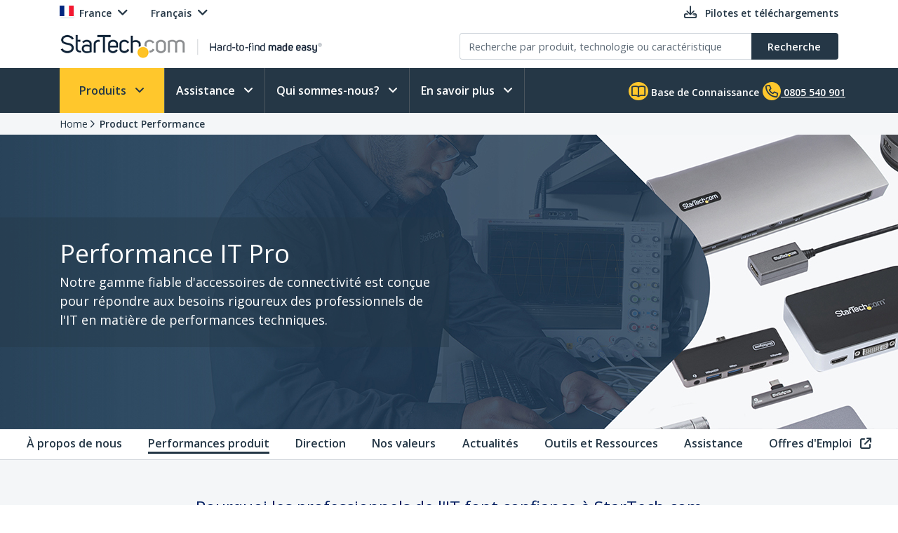

--- FILE ---
content_type: text/html; charset=utf-8
request_url: https://www.startech.com/fr-fr/product-performance
body_size: 27668
content:

<!DOCTYPE html>
<html lang="FR-FR">
<head>
    <meta charset="utf-8">
    <meta http-equiv="X-UA-Compatible" content="IE=Edge" />
    <meta name="viewport" content="width=device-width, initial-scale=1">
    <meta name="format-detection" content="telephone=no">
    <meta name="description" content="Les performances sont l&#39;un des besoins essentiels des professionnels de l&#39;informatique. D&#233;couvrez les performances des produits StarTech.com en mati&#232;re de fiabilit&#233; et de compatibilit&#233; sur toutes les plateformes technologiques." />
    <title>Performances produit</title>
    <link href="https://media.startech.com/cms/startech.com/media/images/favicon.ico" rel="shortcut icon">
<meta name="msapplication-TileColor" content="#253746">
<meta name="theme-color" content="#253746">    
<link rel="icon" href="/Areas/_LayoutZones/Content/assets/icons/favicon-32.png" sizes="32x32">
<link rel="icon" href="/Areas/_LayoutZones/Content/assets/icons/favicon-57.png" sizes="57x57">
<link rel="icon" href="/Areas/_LayoutZones/Content/assets/icons/favicon-76.png" sizes="76x76">
<link rel="icon" href="/Areas/_LayoutZones/Content/assets/icons/favicon-128.png" sizes="128x128">
<link rel="icon" href="/Areas/_LayoutZones/Content/assets/icons/favicon-192.png" sizes="192x192">
<link rel="icon" href="/Areas/_LayoutZones/Content/assets/icons/favicon-228.png" sizes="228x228">

<link rel="shortcut icon" sizes="196x196" href="/Areas/_LayoutZones/Content/assets/icons/favicon-196.png">

<link rel="apple-touch-icon" href="/Areas/_LayoutZones/Content/assets/icons/favicon-120.png" sizes="120x120">
<link rel="apple-touch-icon" href="/Areas/_LayoutZones/Content/assets/icons/favicon-152.png" sizes="152x152">
<link rel="apple-touch-icon" href="/Areas/_LayoutZones/Content/assets/icons/favicon-180.png" sizes="180x180">

<meta name="msapplication-TileColor" content="#FFFFFF">
<meta name="msapplication-TileImage" content="/Areas/_LayoutZones/Content/assets/icons/favicon-144.png">

<meta name="msapplication-config" content="/Areas/_LayoutZones/Content/assets/icons/browserconfig.xml" />
    
<meta name="copyright" content="StarTech.com">
<meta property="og:type" content="website">
<meta property="og:title" content="The IT Pro&#39;s Trusted Source for Connectivity Accessories">
<meta property="og:url" content="https://www.startech.com/fr-fr/product-performance">
<meta property="og:image" content="https://media.startech.com/cms/startech.com/media/images/social-cards/default-card-image.jpg">
<meta property="og:locale" content="en-us">
<meta property="og:description" content="Our broad product portfolio is developed to meet the rigorous technical performance needs of IT professionals.">
<meta property="og:site_name" content="StarTech.com ">
<meta name="twitter:card" content="summary_large_image">
<meta name="twitter:site" content="STARTECHdotCOM">
<meta name="twitter:creator" content="STARTECHdotCOM">
<meta name="twitter:title" content="The IT Pro&#39;s Trusted Source for Connectivity Accessories">
<meta name="twitter:description" content="Our broad product portfolio is developed to meet the rigorous technical performance needs of IT professionals.">
<meta name="twitter:image" content="https://media.startech.com/cms-media/startech.com/media/pages/social/socialcard-product-performance.jpg">
    

    <script type="application/ld+json">
    {"@context":"https://schema.org","@type":"BreadcrumbList","itemListElement":[{"@type":"ListItem","item":{"@type":"Thing","@id":"https://www.startech.com/fr-fr","name":"Home"},"position":0},{"@type":"ListItem","item":{"@type":"Thing","@id":"https://www.startech.com/fr-fr/product-performance","name":"Product Performance"},"position":1}]}
    </script>


<link rel="alternate" hreflang="DE-AT" href="https://www.startech.com/de-at/product-performance" >
<link rel="alternate" hreflang="DE-CH" href="https://www.startech.com/de-ch/product-performance" >
<link rel="alternate" hreflang="DE-DE" href="https://www.startech.com/de-de/product-performance" >
<link rel="alternate" hreflang="EN-AT" href="https://www.startech.com/en-at/product-performance" >
<link rel="alternate" hreflang="EN-AU" href="https://www.startech.com/en-au/product-performance" >
<link rel="alternate" hreflang="EN-BE" href="https://www.startech.com/en-be/product-performance" >
<link rel="alternate" hreflang="EN-CA" href="https://www.startech.com/en-ca/product-performance" >
<link rel="alternate" hreflang="EN-CH" href="https://www.startech.com/en-ch/product-performance" >
<link rel="alternate" hreflang="EN-CL" href="https://www.startech.com/en-cl/product-performance" >
<link rel="alternate" hreflang="EN-CO" href="https://www.startech.com/en-co/product-performance" >
<link rel="alternate" hreflang="EN-DE" href="https://www.startech.com/en-de/product-performance" >
<link rel="alternate" hreflang="EN-DK" href="https://www.startech.com/en-dk/product-performance" >
<link rel="alternate" hreflang="EN-ES" href="https://www.startech.com/en-es/product-performance" >
<link rel="alternate" hreflang="EN" href="https://www.startech.com/en-eu/product-performance" >
<link rel="alternate" hreflang="EN-FI" href="https://www.startech.com/en-fi/product-performance" >
<link rel="alternate" hreflang="EN-FR" href="https://www.startech.com/en-fr/product-performance" >
<link rel="alternate" hreflang="EN-GB" href="https://www.startech.com/en-gb/product-performance" >
<link rel="alternate" hreflang="EN-IE" href="https://www.startech.com/en-ie/product-performance" >
<link rel="alternate" hreflang="EN-IT" href="https://www.startech.com/en-it/product-performance" >
<link rel="alternate" hreflang="EN-JP" href="https://www.startech.com/en-jp/product-performance" >
<link rel="alternate" hreflang="EN-MX" href="https://www.startech.com/en-mx/product-performance" >
<link rel="alternate" hreflang="EN-NL" href="https://www.startech.com/en-nl/product-performance" >
<link rel="alternate" hreflang="EN-NZ" href="https://www.startech.com/en-nz/product-performance" >
<link rel="alternate" hreflang="EN-PE" href="https://www.startech.com/en-pe/product-performance" >
<link rel="alternate" hreflang="EN-SE" href="https://www.startech.com/en-se/product-performance" >
<link rel="alternate" hreflang="EN-SG" href="https://www.startech.com/en-sg/product-performance" >
<link rel="alternate" hreflang="x-default" href="https://www.startech.com/en-us/product-performance" >
<link rel="alternate" hreflang="EN-US" href="https://www.startech.com/en-us/product-performance" >
<link rel="alternate" hreflang="ES-CL" href="https://www.startech.com/es-cl/product-performance" >
<link rel="alternate" hreflang="ES-CO" href="https://www.startech.com/es-co/product-performance" >
<link rel="alternate" hreflang="ES-ES" href="https://www.startech.com/es-es/product-performance" >
<link rel="alternate" hreflang="ES" href="https://www.startech.com/es-eu/product-performance" >
<link rel="alternate" hreflang="ES-MX" href="https://www.startech.com/es-mx/product-performance" >
<link rel="alternate" hreflang="ES-PE" href="https://www.startech.com/es-pe/product-performance" >
<link rel="alternate" hreflang="FR-BE" href="https://www.startech.com/fr-be/product-performance" >
<link rel="alternate" hreflang="FR-CH" href="https://www.startech.com/fr-ch/product-performance" >
<link rel="canonical"  hreflang="FR-FR" href="https://www.startech.com/fr-fr/product-performance" >
<link rel="alternate" hreflang="IT-CH" href="https://www.startech.com/it-ch/product-performance" >
<link rel="alternate" hreflang="IT-IT" href="https://www.startech.com/it-it/product-performance" >
<link rel="alternate" hreflang="JA-JP" href="https://www.startech.com/ja-jp/product-performance" >
<link rel="alternate" hreflang="NL-BE" href="https://www.startech.com/nl-be/product-performance" >
<link rel="alternate" hreflang="NL-NL" href="https://www.startech.com/nl-nl/product-performance" >
<link rel="alternate" hreflang="SV-SE" href="https://www.startech.com/sv-se/product-performance" >



    <link as="style" rel="stylesheet preload" href="//fonts.googleapis.com/css?family=Open+Sans:300,400,400i,600&display=swap" type="text/css" crossorigin="anonymous">
    <link as='style' rel='stylesheet preload' href='/12.0.0.4/bundles/Content/coreDefer.bundle.css?v=f3Ww3Ku2YEeick-vjn1JeCTAiYvmJnYjLu5hfmtyogc1' type='text/css' crossorigin='anonymous'/>

    <link as='style' rel='stylesheet preload' href='/12.0.0.4/bundles/Content/kendoDefer.bundle.css?v=g2Qa4F6BQS27wWWBnPr198_5tOWoXU3X00Xo06HjBPc1' type='text/css' crossorigin='anonymous'/>

    <link as='style' rel='stylesheet preload' href='/12.0.0.4/bundles/Content/startech/startech.cms.portal.layoutZones.bundle.css?v=5H-OdoAbvGBBJV-5R9_hs97cfBZAbFvccTtVkZ_uzBw1' type='text/css' crossorigin='anonymous'/>

    <link as='style' rel='stylesheet preload' href='/12.0.0.4/bundles/Content/startech/startech.cms.portal.mainLayout.bundle.css?v=13vayf_mgEF-qoExe_xVhIUzswIxvsLjpaBHBYIYdr41' type='text/css' crossorigin='anonymous'/>

    

    
    
    <link as='style' rel='stylesheet preload' href='/12.0.0.4/bundles/Content/startech/startech.cms.portal.pageBuilder.v2.bundle.css?v=ExWKSEdWmbo9D9CutizZdPJ5QSUtibHj0v6l8eBQpBM1' type='text/css' crossorigin='anonymous'/>




    <script src='/12.0.0.4/bundles/Scripts/thirdParty.bundle.js?v=x_i-_2tppWfQWo4Naq7HrhBT_L1OyRI1zLIZXtYYdrs1' defer></script>

    <script src='/12.0.0.4/bundles/Scripts/kendoCoreCustom.bundle.js?v=QQMi3JifQIqHHq1HmXDEZSnWA6up2F9HnSpfAK2y-jE1' defer></script>

    <script src='/12.0.0.4/bundles/Scripts/startech.cms.portal.bundle.js?v=e2tefI1-1VRexhcy6QgyvUKhSo3wxYCu4MErhADU3h41' defer></script>

    
    

    
    


</head>
<body class="fr-fr " data-spy="scroll" data-target="#scrollSpy" data-offset="50">
    
<script type="text/javascript" defer>
//Define namespace.
var startech = {};
startech.cms = {};
startech.cms.portal = {};
startech.cms.portal.constants = {};
startech.cms.portal.resources =
{
    label: {},
    confirmation: {},
    information: {},
    error: {},
    warning: {},
    validation: {}
};

startech.cms.portal.routes =
{
    mvc: {},
    service: {}
};


//--- Initialize UI JS module. ------
startech.cms.portal.constants.languageCode = "FR";
startech.cms.portal.constants.currentCulture = "FR-FR";
startech.cms.portal.constants.currentLanguage = "FR";
startech.cms.portal.constants.currentCountry = "fr";
startech.cms.portal.constants.rootLanguage = "FR";
startech.cms.portal.constants.languageIsEnglish = false;
startech.cms.portal.constants.mstOmnichannelChatOptions = {"source":"https://oc-cdn-public.azureedge.net/livechatwidget/scripts/LiveChatBootstrapper.js","organizationID":"d9723885-b826-412e-ad8b-5a495d574e4d","organizationURL":"https://unqd9723885b826412ead8b5a495d574-crm3.omnichannelengagementhub.com","applicationID":"08ed26f5-4dbe-4df4-9838-c3c426c09c7d"};
startech.cms.portal.constants.mediaLanguage = "FR";
startech.cms.portal.constants.accountIsLoggedIn = false;
startech.cms.portal.constants.pageModelType = "PageBuilder";
startech.cms.portal.constants.pageID = "0c8dc2f7-4f3a-4b54-a1b4-a89d5797c984:FR-FR";
startech.cms.portal.constants.accountID = "";
startech.cms.portal.constants.accountEmail = "";
if (startech.cms.portal.constants.accountEmail.length === 0)
{
    startech.cms.portal.constants.accountEmail = null;
}

//-----  Resources -----
startech.cms.portal.resources.label.Select = "Selectionner";
startech.cms.portal.resources.information.IENotCompatibleMessage = "Nous avons d&#233;tect&#233; que vous utilisez un navigateur qui n&#39;est pas compatible avec notre site Web. Pour une meilleure exp&#233;rience utilisateur, veuillez utiliser un navigateur plus r&#233;cent.";
startech.cms.portal.resources.label.IENotification = "Notification";
startech.cms.portal.resources.information.CookieBannerText = "<div id='iubenda-cs-title'>Information</div><div id='iubenda-cs-paragraph'><p class='iub-p' style='line-height: 1.5 !important;'>Nous utilisons des cookies ou des technologies similaires pour les activités strictement nécessaires (pour assurer le fonctionnement de notre site) et pour évaluer (pour analyser la fréquentation du site).  En cliquant sur 'Accepter', vous consentez à l'utilisation de ces cookies par notre site.  Veuillez cliquer ci-dessous si vous souhaitez personnaliser vos paramètres ou consulter notre  <a href='/privacy-policy/620296/cookie-policy?an=no&s_ck=false&newmarkup=yes' class='iubenda-cs-cookie-policy-lnk'>politique relative aux cookies</a> pour plus d'informations.</p><br /><p class='iub-p'></p></div>";
startech.cms.portal.resources.information.CookieBannerAccept = "Accepter";
startech.cms.portal.resources.information.CookieBannerReject = "Rejeter";
startech.cms.portal.resources.information.CookieBannerLearMoreAndCustomize = "En savoir plus et personnaliser";


/**
    * Formats a string with numbered arguments, as in "{0} {1}!".format("Hello","world")
    * http://stackoverflow.com/questions/18405736/is-there-a-c-sharp-string-format-equivalent-in-javascript
*/
if (!String.prototype.format)
{
    String.prototype.format = function ()
    {
        var arg = arguments;

        return this.replace(/{(\d+)}/g, function (match, number)
        {
            return typeof arg[number] != 'undefined' ? (arg[number] || "") : match;
        });
    };
}

// http://stackoverflow.com/a/5086487/1370216
if (!String.prototype.toCamelCase)
{
    String.prototype.toCamelCase = function ()
    {
        return this.replace(/(?:^|\s)\w/g, function (match)
        {
            return match.toLowerCase();
        });
    };
}

startech.cms.portal.Language =
{
    EN: 'EN',
    ES: 'ES',
    CL: 'CL',
    CO: 'CO',
    MX: 'MX',
    FR: 'FR',
    IT: 'IT',
    DE: 'DE',
    JA: 'JA',
    SV: 'SV'
};

startech.cms.portal.GalleryImageType =
{
    Image: 0,
    Video: 1,
    Enhanced: 2,
    Bom: 3
}

startech.cms.portal.OperationResultType =
{
    Success: true,
    Failure: false
};

startech.cms.portal.Culture =
{
    EN_US: 'EN-US',
    EN_CA: 'EN-CA'
};

startech.cms.portal.MediaBreakPoints =
{
    MOBILE_MINI: 340,
    MOBILE: 567,
    TABLET: 768,
    LAPTOP: 992,
    DESKTOP: 1200
};

startech.cms.portal.FormStepType =
{
    All: 0,
    Step1: 1,
    Step2: 2,
    Step3: 3,
    Step4: 4,
    Send: 5
};

startech.cms.portal.SelectorVisibilityType =
{
    None: "none",
    Block: "block"
};

startech.cms.portal.TemplateColumsNumberLayout =
{
    Two: 'Two',
    Three: 'Three',
    Four: 'Four',
    Five: 'Five',
    Six: 'Six'
};

startech.cms.portal.ScreenType =
{
    GlobalHeader: 'GlobalHeader',
    GlobalFooter: 'GlobalFooter',
    GlobalGTM: 'GlobalGTM',
    GlobalCaptureFormD365: 'GlobalCaptureFormD365',
    GlobalCaptureFormRealTimeD365: 'GlobalCaptureFormRealTimeD365',
    AccountCreate: 'AccountCreate',
    AccountDetail: 'AccountDetail',
    AccountConfirm: 'AccountConfirm',
    AccountLogin: 'AccountLogin',
    AccountResetPassWord: 'AccountResetPassWord',
    ProductCategoriesListing: 'ProductCategoriesListing',
    ProductNewProductListing: 'ProductNewProductListing',
    ProductSearchListing: 'ProductSearchListing',
    ProductSearchCampaignListing: 'ProductSearchCampaignListing',
    ProductDetail: 'ProductDetail',
    WhereToBuyProduct: 'WhereToBuyProduct',
    WhereToBuyPartners: 'WhereToBuyPartners',
    ProductCategorySitemap: 'ProductCategorySitemap',
    AboutUsPressReleaseLanding: 'AboutUsPressReleaseLanding',
    AboutUsPressReleaseItem: 'AboutUsPressReleaseItem',
    FormAODA: 'FormAODA',
    FormDealRegistration: 'FormDealRegistration',
    FormMediaInquiry: 'FormMediaInquiry',
    FormQuickBuy: 'FormQuickBuy',
    FormRMARequest: 'FormRMARequest',
    FormSiteFeedback: 'FormSiteFeedback',
    FormSupport: 'FormSupport',
    FormsVolumeQuote: 'FormsVolumeQuote',
    DashboardManager: 'DashboardManager',
    DashboardManagerDashboard: 'DashboardManagerDashboard',
    DashboardManagerAddressBook: 'DashboardManagerAddressBook',
    DashboardManagerAddressBookEdit: 'DashboardManagerAddressBookEdit',
    DashboardManagerProfile: 'DashboardManagerProfile',
    DashboardManagerOrderList: 'DashboardManagerOrderList',
    DashboardManagerOrderDetail: 'DashboardManagerOrderDetail',
    DashboardManagerOrderPrint: 'DashboardManagerOrderPrint',
    EcommerceCart: 'EcommerceCart',
    EcommerceCheckout: 'EcommerceCheckout',
    EcommerceOrderConfirmation: 'EcommerceOrderConfirmation',
    EcommerceShippingEstimatorTool: 'EcommerceShippingEstimatorTool',
    BlogManager: 'BlogManager',
    MarketingDynamicContent: 'MarketingDynamicContent',
    SupportLanding: 'SupportLanding',
    SupportDriversAndDownloads: 'SupportDriversAndDownloads',
    SupportFAQs: 'SupportFAQs',
    SupportFAQsStandalone: 'SupportFAQsStandalone',
    SupportFAQsSearch: 'SupportFAQsSearch',
    PageBuilderV2: 'PageBuilderV2',
    Homepage:'Homepage'
};


startech.initializer = (function ()
{
    var map = new Map();

    //#region Public members

    var _module =
    {
        init: function ()
        {
            try
            {
                //TO DO: to setup global params
                //_init();
            }
            catch (ex)
            {
                throw ex;
            }
        },


        setModuleLoadParam: function (key, value)
        {
            map.set(key, value);
        },


        getModuleLoadParam: function (key)
        {
            return map.get(key);
        }
    };

    return _module;

    //#endregion
    })();

//Captute inital param to augment page view event
let modParamInit =
{
    pageModelType: startech.cms.portal.constants.pageModelType,
    pageID: startech.cms.portal.constants.pageID,
    accountID: startech.cms.portal.constants.accountID
};
startech.initializer.setModuleLoadParam(startech.cms.portal.ScreenType.GlobalGTM, modParamInit);
</script>
    <noscript>
    <iframe src="https://www.googletagmanager.com/ns.html?id=GTM-MKLNTHR" height="0" width="0" style="display:none;visibility:hidden" title="GTM Implementation"></iframe>
</noscript>
    <div class="d365-mkt-config" style="display:none" data-website-id="zLMllZWWEUUjWAVNrckQ0p8ThMUVOz_Ra_7ZzZNOu0U" data-hostname="872d478590014947ac44297898f043bd.svc.dynamics.com"></div>
    <header>
        


<div class="container" id="header-main-container">
    <div id="header--row_top" class="row justify-content-between">
        <div class="col-12 col-sm-6 col-md-6 col-lg-5 menu--top_left" id="country-header-container">
            <ul class="header-country-and-language">
    <li class="country">
        <span data-template="templateHeaderCountryActiveMarket"
              data-bind="visible: isAcccountLoggedIn, source: activeMarket">
        </span>
        <div data-bind="invisible: isAcccountLoggedIn">
            <a href="#" class="dropdown-toggle" data-toggle="dropdown" aria-haspopup="true" aria-expanded="false">
                <span data-template="templateHeaderCountryActiveMarketV2"
                      data-bind="source: activeMarket">
                </span>
            </a>
            <ul class="dropdown-menu culture-menu"
                aria-labelledby="country-active-marketV2"
                data-template="templateHeaderCountryMarketList"
                data-bind="source: marketSource">
            </ul>
        </div>
    </li>
    <li class="lang">
        <span data-bind="invisible: isMultilanguages, text: activeMarket.webMarketCulture.name"></span>
        <div data-bind="visible: isMultilanguages">
            <a href="#" class="dropdown-toggle" data-toggle="dropdown" aria-haspopup="true" aria-expanded="false">
                <span data-template="templateHeaderCountryActiveCulture"
                      data-bind="source: activeMarket">
                </span>
            </a>
            <ul class="dropdown-menu culture-menu"
                aria-labelledby="web-market-active-culture"
                data-template="templateHeaderCountryCultureList"
                data-bind="source: activeMarket.webMarketCultures">
            </ul>
        </div>
    </li>
</ul>
        </div>
        <div class="col-12 col-sm-6 col-md-6 col-lg-7 menu--top_right">
            <ul>
                <li class="drivers d-none d-sm-inline">
                    <a href="/fr-fr/support/drivers-and-downloads">
                        <span class="far fa-download"></span>
                        <span class="d-none d-lg-inline">Pilotes et t&#233;l&#233;chargements</span>
                    </a>
                </li>
                            </ul>
        </div>
    </div>
    <div id="header--row_central" class="row justify-content-between">
        
        <div class="col-12 col-sm-12 col-md-6 col-lg-6 ">
            <div class="logo-header-container" id="logo-header-container">
    <a class="p-0 logo-wrapper" data-bind="attr: { href: url }, events: { click: onLogoClick }">
        <img class="lozad img-fluid logo"
            data-bind="attr: { data-src: imageUrl, alt: imageAltTag }"
            data-placeholder-background="\#EDEDED"
            width="425"
            height="41"
            onerror="startech.cms.portal.helpers.loadAltProductImage(this)" />
    </a>
</div>
        </div>
        <div class="col-12 col-sm-12 col-md-6 col-lg-6 collapse" id="searchToggle">
            <div class="search-header-container" id="search-header-container" style="position:relative;">
    <form class="search-block">
        <div class="row align-items-right">
            <div class="col pr-0">
                <div class="product-suggestions-container">
                    <label for="productSearchTerm" class="d-none">Recherche de produit</label>
                    <input type="text"
                        class="form-control product-suggestion-auto-complete"
                        id="productSearchTerm"
                        maxlength="100"
                        autocomplete="off"
                        placeholder="Recherche par produit, technologie ou caract&#233;ristique"
                        data-bind="value: selectedProductSuggestion, events: { keyup: onProductSuggestionOptionsFilteringKeyup, keydown: onProductSuggestionOptionsFilteringKeydown }">
                    <div id="product-suggestions-options-container"
                        class="product-suggestions-options-container"
                        role="dialog" 
                        aria-label="Suggestions"
                        data-template="templateProductSuggestionOptions"
                        data-bind="css:{ width-have-products: haveProducts }, source: productSuggestionOptionsSource">
                    </div>
                </div>
            </div>
            <div class="col-auto pl-0">
                <button class="btn btn-search"
                        type="submit"
                        data-bind="events:
                        {
                            click: onSearchClick
                        }">
                    <span class="d-none d-md-block">Recherche</span>
                    <span class="fa-solid fa-magnifying-glass d-block d-md-none"></span>
                </button>
            </div>
        </div>
    </form>
</div>
        </div>
    </div>
</div>

<script type="text/javascript" defer>
try
{
    //--- Initialize UI JS module. ------

    // Header Account MVC routes
    var cultureSelected = startech.cms.portal.constants.currentCulture;

    startech.cms.portal.routes.mvc.HeaderAccountDashboard = "/{0}/{1}".format(cultureSelected, "dashboard");
    startech.cms.portal.routes.mvc.HeaderAccountProfile = "/{0}/{1}".format(cultureSelected, "profile");
    startech.cms.portal.routes.mvc.HeaderAccountOrders = "/{0}/{1}".format(cultureSelected, "orders");
    startech.cms.portal.routes.mvc.HeaderAccountCreate = "";
    startech.cms.portal.routes.mvc.HeaderAccountLogin = "/fr-fr/login";
    //startech.cms.portal.routes.mvc.HeaderCart = "";
    startech.cms.portal.routes.mvc.HeaderCart = "";
    startech.cms.portal.routes.mvc.HeaderLogo = "/fr-fr";
    startech.cms.portal.routes.mvc.HeaderSearch = "/fr-fr/search";

    // Services routes
    startech.cms.portal.routes.service.HeaderSearchSuggestions = "/{0}/{1}".format(cultureSelected, "api/search/productSuggestions");

    //-----  Resources -----
    startech.cms.portal.resources.label.HeaderLogoAltImage = "StarTech.com - Hard-to-find made easy";
    startech.cms.portal.resources.label.HeaderLogoMediaImage = "https://media.startech.com/cms/startech.com/media/_common/startech-logo.png";

    var modParam =
    {
        isHeaderSimplified: false,
        isHeaderSimplifiedLogoOnly: false,
        countryInfo:
        {
            activeMarket: {"code":"FR","name":"France","isECommerce":false,"allowsLogins":false,"flagCode":"flag-icon-fr","market":"FR","currency":"EUR","currencyCode":"EUR","warehouse":"UK01","warehouseCode":"UK01","region":"Europe","regionCode":"EU","webMarketCulture":{"url":"/fr-fr/product-performance","name":"Français","culture":"frFR","cultureCode":"FR-FR","language":"FR","languageCode":"FR"},"webMarketCultures":[{"url":"/en-fr/product-performance","name":"English","culture":"enFR","cultureCode":"EN-FR","language":"EN","languageCode":"EN"},{"url":"/fr-fr/product-performance","name":"Français","culture":"frFR","cultureCode":"FR-FR","language":"FR","languageCode":"FR"}]},
            marketList: [{"code":"US","name":"États-Unis","isECommerce":true,"allowsLogins":true,"flagCode":"flag-icon-us","market":"US","currency":"USD","currencyCode":"USD","warehouse":"US01","warehouseCode":"US01","region":"NorthAmerica","regionCode":"NA","webMarketCulture":{"url":"/en-us/product-performance","name":"EN-US","culture":"enUS","cultureCode":"EN-US","language":"EN","languageCode":"EN"},"webMarketCultures":[{"url":null,"name":"EN-US","culture":"enUS","cultureCode":"EN-US","language":"EN","languageCode":"EN"}]},{"code":"CA","name":"Canada","isECommerce":true,"allowsLogins":true,"flagCode":"flag-icon-ca","market":"CA","currency":"CAD","currencyCode":"CAD","warehouse":"CA01","warehouseCode":"CA01","region":"NorthAmerica","regionCode":"NA","webMarketCulture":{"url":"/en-ca/product-performance","name":"EN-CA","culture":"enCA","cultureCode":"EN-CA","language":"EN","languageCode":"EN"},"webMarketCultures":[{"url":null,"name":"EN-CA","culture":"enCA","cultureCode":"EN-CA","language":"EN","languageCode":"EN"},{"url":null,"name":"FR-CA","culture":"frCA","cultureCode":"FR-CA","language":"FR","languageCode":"FR"}]},{"code":"UK","name":"Royaume-Uni","isECommerce":true,"allowsLogins":true,"flagCode":"flag-icon-gb","market":"UK","currency":"GBP","currencyCode":"GBP","warehouse":"UK01","warehouseCode":"UK01","region":"Europe","regionCode":"EU","webMarketCulture":{"url":"/en-gb/product-performance","name":"EN-GB","culture":"enGB","cultureCode":"EN-GB","language":"EN","languageCode":"EN"},"webMarketCultures":[{"url":null,"name":"EN-GB","culture":"enGB","cultureCode":"EN-GB","language":"EN","languageCode":"EN"}]},{"code":"IE","name":"La République d’Irlande","isECommerce":false,"allowsLogins":true,"flagCode":"flag-icon-ie","market":"IE","currency":"EUR","currencyCode":"EUR","warehouse":"UK01","warehouseCode":"UK01","region":"Europe","regionCode":"EU","webMarketCulture":{"url":"/en-ie/product-performance","name":"EN-IE","culture":"enIE","cultureCode":"EN-IE","language":"EN","languageCode":"EN"},"webMarketCultures":[{"url":null,"name":"EN-IE","culture":"enIE","cultureCode":"EN-IE","language":"EN","languageCode":"EN"}]},{"code":"EU","name":"Europe","isECommerce":false,"allowsLogins":true,"flagCode":"flag-icon-eu","market":"EU","currency":"EUR","currencyCode":"EUR","warehouse":"UK01","warehouseCode":"UK01","region":"Europe","regionCode":"EU","webMarketCulture":{"url":"/en-eu/product-performance","name":"EN-EU","culture":"enEU","cultureCode":"EN-EU","language":"EN","languageCode":"EN"},"webMarketCultures":[{"url":null,"name":"EN-EU","culture":"enEU","cultureCode":"EN-EU","language":"EN","languageCode":"EN"},{"url":null,"name":"ES-EU","culture":"esEU","cultureCode":"ES-EU","language":"ES","languageCode":"ES"}]},{"code":"AU","name":"Australie","isECommerce":false,"allowsLogins":false,"flagCode":"flag-icon-au","market":"AU","currency":"AUD","currencyCode":"AUD","warehouse":"AU01","warehouseCode":"AU01","region":"Asia","regionCode":"Asia","webMarketCulture":{"url":"/en-au/product-performance","name":"EN-AU","culture":"enAU","cultureCode":"EN-AU","language":"EN","languageCode":"EN"},"webMarketCultures":[{"url":null,"name":"EN-AU","culture":"enAU","cultureCode":"EN-AU","language":"EN","languageCode":"EN"}]},{"code":"AT","name":"Autriche","isECommerce":false,"allowsLogins":false,"flagCode":"flag-icon-at","market":"AT","currency":"EUR","currencyCode":"EUR","warehouse":"UK01","warehouseCode":"UK01","region":"Europe","regionCode":"EU","webMarketCulture":{"url":"/de-at/product-performance","name":"DE-AT","culture":"deAT","cultureCode":"DE-AT","language":"DE","languageCode":"DE"},"webMarketCultures":[{"url":null,"name":"DE-AT","culture":"deAT","cultureCode":"DE-AT","language":"DE","languageCode":"DE"},{"url":null,"name":"EN-AT","culture":"enAT","cultureCode":"EN-AT","language":"EN","languageCode":"EN"}]},{"code":"BE","name":"Belgique","isECommerce":false,"allowsLogins":false,"flagCode":"flag-icon-be","market":"BE","currency":"EUR","currencyCode":"EUR","warehouse":"UK01","warehouseCode":"UK01","region":"Europe","regionCode":"EU","webMarketCulture":{"url":"/en-be/product-performance","name":"EN-BE","culture":"enBE","cultureCode":"EN-BE","language":"EN","languageCode":"EN"},"webMarketCultures":[{"url":null,"name":"EN-BE","culture":"enBE","cultureCode":"EN-BE","language":"EN","languageCode":"EN"},{"url":null,"name":"FR-BE","culture":"frBE","cultureCode":"FR-BE","language":"FR","languageCode":"FR"},{"url":null,"name":"NL-BE","culture":"nlBE","cultureCode":"NL-BE","language":"NL","languageCode":"NL"}]},{"code":"CL","name":"Chili","isECommerce":false,"allowsLogins":false,"flagCode":"flag-icon-cl","market":"CL","currency":"USD","currencyCode":"USD","warehouse":"US01","warehouseCode":"US01","region":"SouthAmerica","regionCode":"SA","webMarketCulture":{"url":"/es-cl/product-performance","name":"ES-CL","culture":"esCL","cultureCode":"ES-CL","language":"CL","languageCode":"CL"},"webMarketCultures":[{"url":null,"name":"EN-CL","culture":"enCL","cultureCode":"EN-CL","language":"EN","languageCode":"EN"},{"url":null,"name":"ES-CL","culture":"esCL","cultureCode":"ES-CL","language":"CL","languageCode":"CL"}]},{"code":"CO","name":"Colombie","isECommerce":false,"allowsLogins":false,"flagCode":"flag-icon-co","market":"CO","currency":"USD","currencyCode":"USD","warehouse":"US01","warehouseCode":"US01","region":"SouthAmerica","regionCode":"SA","webMarketCulture":{"url":"/es-co/product-performance","name":"ES-CO","culture":"esCO","cultureCode":"ES-CO","language":"CO","languageCode":"CO"},"webMarketCultures":[{"url":null,"name":"EN-CO","culture":"enCO","cultureCode":"EN-CO","language":"EN","languageCode":"EN"},{"url":null,"name":"ES-CO","culture":"esCO","cultureCode":"ES-CO","language":"CO","languageCode":"CO"}]},{"code":"DK","name":"Danemark","isECommerce":false,"allowsLogins":false,"flagCode":"flag-icon-dk","market":"DK","currency":"EUR","currencyCode":"EUR","warehouse":"UK01","warehouseCode":"UK01","region":"Europe","regionCode":"EU","webMarketCulture":{"url":"/en-dk/product-performance","name":"EN-DK","culture":"enDK","cultureCode":"EN-DK","language":"EN","languageCode":"EN"},"webMarketCultures":[{"url":null,"name":"EN-DK","culture":"enDK","cultureCode":"EN-DK","language":"EN","languageCode":"EN"}]},{"code":"FI","name":"Finlande","isECommerce":false,"allowsLogins":false,"flagCode":"flag-icon-fi","market":"FI","currency":"EUR","currencyCode":"EUR","warehouse":"UK01","warehouseCode":"UK01","region":"Europe","regionCode":"EU","webMarketCulture":{"url":"/en-fi/product-performance","name":"EN-FI","culture":"enFI","cultureCode":"EN-FI","language":"EN","languageCode":"EN"},"webMarketCultures":[{"url":null,"name":"EN-FI","culture":"enFI","cultureCode":"EN-FI","language":"EN","languageCode":"EN"}]},{"code":"FR","name":"France","isECommerce":false,"allowsLogins":false,"flagCode":"flag-icon-fr","market":"FR","currency":"EUR","currencyCode":"EUR","warehouse":"UK01","warehouseCode":"UK01","region":"Europe","regionCode":"EU","webMarketCulture":{"url":"/fr-fr/product-performance","name":"Français","culture":"frFR","cultureCode":"FR-FR","language":"FR","languageCode":"FR"},"webMarketCultures":[{"url":"/en-fr/product-performance","name":"English","culture":"enFR","cultureCode":"EN-FR","language":"EN","languageCode":"EN"},{"url":"/fr-fr/product-performance","name":"Français","culture":"frFR","cultureCode":"FR-FR","language":"FR","languageCode":"FR"}]},{"code":"DE","name":"Allemagne","isECommerce":false,"allowsLogins":false,"flagCode":"flag-icon-de","market":"DE","currency":"EUR","currencyCode":"EUR","warehouse":"UK01","warehouseCode":"UK01","region":"Europe","regionCode":"EU","webMarketCulture":{"url":"/de-de/product-performance","name":"DE-DE","culture":"deDE","cultureCode":"DE-DE","language":"DE","languageCode":"DE"},"webMarketCultures":[{"url":null,"name":"DE-DE","culture":"deDE","cultureCode":"DE-DE","language":"DE","languageCode":"DE"},{"url":null,"name":"EN-DE","culture":"enDE","cultureCode":"EN-DE","language":"EN","languageCode":"EN"}]},{"code":"IN","name":"Inde","isECommerce":false,"allowsLogins":false,"flagCode":"flag-icon-in","market":"IN","currency":"INR","currencyCode":"INR","warehouse":"IN01","warehouseCode":"IN01","region":"Asia","regionCode":"Asia","webMarketCulture":{"url":"/en-in/product-performance","name":"EN-IN","culture":"enIN","cultureCode":"EN-IN","language":"EN","languageCode":"EN"},"webMarketCultures":[{"url":null,"name":"EN-IN","culture":"enIN","cultureCode":"EN-IN","language":"EN","languageCode":"EN"}]},{"code":"IT","name":"Italie","isECommerce":false,"allowsLogins":false,"flagCode":"flag-icon-it","market":"IT","currency":"EUR","currencyCode":"EUR","warehouse":"UK01","warehouseCode":"UK01","region":"Europe","regionCode":"EU","webMarketCulture":{"url":"/it-it/product-performance","name":"IT-IT","culture":"itIT","cultureCode":"IT-IT","language":"IT","languageCode":"IT"},"webMarketCultures":[{"url":null,"name":"EN-IT","culture":"enIT","cultureCode":"EN-IT","language":"EN","languageCode":"EN"},{"url":null,"name":"IT-IT","culture":"itIT","cultureCode":"IT-IT","language":"IT","languageCode":"IT"}]},{"code":"JP","name":"Japon","isECommerce":false,"allowsLogins":false,"flagCode":"flag-icon-jp","market":"JP","currency":"JPY","currencyCode":"JPY","warehouse":"JP01","warehouseCode":"JP01","region":"Asia","regionCode":"Asia","webMarketCulture":{"url":"/ja-jp/product-performance","name":"JA-JP","culture":"jaJP","cultureCode":"JA-JP","language":"JA","languageCode":"JA"},"webMarketCultures":[{"url":null,"name":"EN-JP","culture":"enJP","cultureCode":"EN-JP","language":"EN","languageCode":"EN"},{"url":null,"name":"JA-JP","culture":"jaJP","cultureCode":"JA-JP","language":"JA","languageCode":"JA"}]},{"code":"MX","name":"Mexique","isECommerce":false,"allowsLogins":false,"flagCode":"flag-icon-mx","market":"MX","currency":"MXN","currencyCode":"MXN","warehouse":"MX01","warehouseCode":"MX01","region":"NorthAmerica","regionCode":"NA","webMarketCulture":{"url":"/es-mx/product-performance","name":"ES-MX","culture":"esMX","cultureCode":"ES-MX","language":"MX","languageCode":"MX"},"webMarketCultures":[{"url":null,"name":"EN-MX","culture":"enMX","cultureCode":"EN-MX","language":"EN","languageCode":"EN"},{"url":null,"name":"ES-MX","culture":"esMX","cultureCode":"ES-MX","language":"MX","languageCode":"MX"}]},{"code":"NL","name":"Pays-Bas","isECommerce":false,"allowsLogins":false,"flagCode":"flag-icon-nl","market":"NL","currency":"EUR","currencyCode":"EUR","warehouse":"UK01","warehouseCode":"UK01","region":"Europe","regionCode":"EU","webMarketCulture":{"url":"/nl-nl/product-performance","name":"NL-NL","culture":"nlNL","cultureCode":"NL-NL","language":"NL","languageCode":"NL"},"webMarketCultures":[{"url":null,"name":"EN-NL","culture":"enNL","cultureCode":"EN-NL","language":"EN","languageCode":"EN"},{"url":null,"name":"NL-NL","culture":"nlNL","cultureCode":"NL-NL","language":"NL","languageCode":"NL"}]},{"code":"NZ","name":"Nouvelle-Zélande","isECommerce":false,"allowsLogins":false,"flagCode":"flag-icon-nz","market":"NZ","currency":"NZD","currencyCode":"NZD","warehouse":"NZ01","warehouseCode":"NZ01","region":"Asia","regionCode":"Asia","webMarketCulture":{"url":"/en-nz/product-performance","name":"EN-NZ","culture":"enNZ","cultureCode":"EN-NZ","language":"EN","languageCode":"EN"},"webMarketCultures":[{"url":null,"name":"EN-NZ","culture":"enNZ","cultureCode":"EN-NZ","language":"EN","languageCode":"EN"}]},{"code":"PE","name":"Peru","isECommerce":false,"allowsLogins":false,"flagCode":"flag-icon-pe","market":"PE","currency":"USD","currencyCode":"USD","warehouse":"US01","warehouseCode":"US01","region":"SouthAmerica","regionCode":"SA","webMarketCulture":{"url":"/es-pe/product-performance","name":"ES-PE","culture":"esPE","cultureCode":"ES-PE","language":"PE","languageCode":"PE"},"webMarketCultures":[{"url":null,"name":"EN-PE","culture":"enPE","cultureCode":"EN-PE","language":"EN","languageCode":"EN"},{"url":null,"name":"ES-PE","culture":"esPE","cultureCode":"ES-PE","language":"PE","languageCode":"PE"}]},{"code":"SG","name":"Singapore","isECommerce":false,"allowsLogins":false,"flagCode":"flag-icon-sg","market":"SG","currency":"SGD","currencyCode":"SGD","warehouse":"US01","warehouseCode":"US01","region":"Asia","regionCode":"Asia","webMarketCulture":{"url":"/en-sg/product-performance","name":"EN-SG","culture":"enSG","cultureCode":"EN-SG","language":"EN","languageCode":"EN"},"webMarketCultures":[{"url":null,"name":"EN-SG","culture":"enSG","cultureCode":"EN-SG","language":"EN","languageCode":"EN"}]},{"code":"ES","name":"Espagne","isECommerce":false,"allowsLogins":false,"flagCode":"flag-icon-es","market":"ES","currency":"EUR","currencyCode":"EUR","warehouse":"UK01","warehouseCode":"UK01","region":"Europe","regionCode":"EU","webMarketCulture":{"url":"/es-es/product-performance","name":"ES-ES","culture":"esES","cultureCode":"ES-ES","language":"ES","languageCode":"ES"},"webMarketCultures":[{"url":null,"name":"EN-ES","culture":"enES","cultureCode":"EN-ES","language":"EN","languageCode":"EN"},{"url":null,"name":"ES-ES","culture":"esES","cultureCode":"ES-ES","language":"ES","languageCode":"ES"}]},{"code":"SE","name":"Suède","isECommerce":false,"allowsLogins":false,"flagCode":"flag-icon-se","market":"SE","currency":"EUR","currencyCode":"EUR","warehouse":"UK01","warehouseCode":"UK01","region":"Europe","regionCode":"EU","webMarketCulture":{"url":"/sv-se/product-performance","name":"SV-SE","culture":"svSE","cultureCode":"SV-SE","language":"SV","languageCode":"SV"},"webMarketCultures":[{"url":null,"name":"EN-SE","culture":"enSE","cultureCode":"EN-SE","language":"EN","languageCode":"EN"},{"url":null,"name":"SV-SE","culture":"svSE","cultureCode":"SV-SE","language":"SV","languageCode":"SV"}]},{"code":"CH","name":"Suisse","isECommerce":false,"allowsLogins":false,"flagCode":"flag-icon-ch","market":"CH","currency":"EUR","currencyCode":"EUR","warehouse":"UK01","warehouseCode":"UK01","region":"Europe","regionCode":"EU","webMarketCulture":{"url":"/de-ch/product-performance","name":"DE-CH","culture":"deCH","cultureCode":"DE-CH","language":"DE","languageCode":"DE"},"webMarketCultures":[{"url":null,"name":"DE-CH","culture":"deCH","cultureCode":"DE-CH","language":"DE","languageCode":"DE"},{"url":null,"name":"EN-CH","culture":"enCH","cultureCode":"EN-CH","language":"EN","languageCode":"EN"},{"url":null,"name":"FR-CH","culture":"frCH","cultureCode":"FR-CH","language":"FR","languageCode":"FR"},{"url":null,"name":"IT-CH","culture":"itCH","cultureCode":"IT-CH","language":"IT","languageCode":"IT"}]},{"code":"INTRL","name":"International","isECommerce":true,"allowsLogins":false,"flagCode":"flag-icon-globe","market":"INTRL","currency":"USD","currencyCode":"USD","warehouse":"US01","warehouseCode":"US01","region":"NorthAmerica","regionCode":"NA","webMarketCulture":{"url":"/en-us/product-performance","name":"EN-US","culture":"enUS","cultureCode":"EN-US","language":"EN","languageCode":"EN"},"webMarketCultures":[{"url":null,"name":"EN-US","culture":"enUS","cultureCode":"EN-US","language":"EN","languageCode":"EN"}]}],
            isAcccountLoggedIn: false
        },
        cartInfo:
        {
            cartItemTotal: 0
        }
    };

    startech.initializer.setModuleLoadParam(startech.cms.portal.ScreenType.GlobalHeader, modParam);
}
catch (err)
{
    alert('Error: Global Header');
}
</script>
        


<div class="main-navigation">
    <div class="container">
        <div class="row">
            <div class="col-12 no-padding-right">
                <nav class="navbar navbar-expand-lg no-padding">
                    <div class="navbar-collapse" id="navbar">
                        <ul class="navbar-nav mr-auto">
                            <li class="nav-item dropdown megamenu-li">
                                <button class="nav-link dropdown-toggle mega-menu-nav-button" type="button" id="dropdownProduct" data-toggle="dropdown" aria-haspopup="true" aria-expanded="false">
                                    <span class="d-block d-lg-none far fa-bars"></span> Produits
                                </button>
                                <div class="dropdown-menu megamenu menu-product" aria-label="Produits">
                                    <div class="row">
                                        <div class="col-12">
                                            <ul class="container">
                                                <li class="row">
                                                    <div class="col-12 col-md-5 col-lg-3">
                                                        <a href='/fr-fr/new-products'
                                                           class="megamenu-item megamenu-item--nochildren new-product">Nouveaux Produits</a>
                                                    </div>
                                                </li>
                                                    <li class="row">
                                                        <div class="col-12 col-md-5 col-lg-3">
                                                                <a href="/fr-fr/adaptateurs-video"
                                                                   class="megamenu-item haschildren  ">
                                                                    Adaptateurs vid&#233;o
                                                                </a>
                                                        </div>
                                                        <div class="megamenu-item--content col-12 col-md-7 col-lg-9">
                                                            <div class="tab-drop-1">

                                                                <h4><a class="category-title mega-menu-category" href="/fr-fr/adaptateurs-video">Adaptateurs vid&#233;o</a></h4>
                                                                    <ul class="row list-group list-group-horizontal list-unstyled" id="Adaptateursvid&#233;o">

                                                                                <li class="list-group-item d-none d-lg-block">
                                                                                    <div class="card shadow-gray h-100">
                                                                                        <a class="card-padding" href="/fr-fr/adaptateurs-video/adaptateurs-video-usbc">
                                                                                            <img class="img-thumbnail lozad img-fluid mx-auto"
                                                                                                 data-src="https://sgcdn.startech.com/005329/media/groups/usb-c-display-adapters/usb-c-display-adapters.jpg"
                                                                                                 data-placeholder-background="\#EDEDED"
                                                                                                 onerror="startech.cms.portal.helpers.loadAltProductImage(this)">
                                                                                            <div class="text-center card-title">
                                                                                                <span class="mega-menu-category">Adaptateurs vid&#233;o USB-C</span>
                                                                                            </div>
                                                                                        </a>
                                                                                    </div>
                                                                                </li>
                                                                                <li class="d-block d-lg-none pr-0 list-group-item"><a href="/fr-fr/adaptateurs-video/adaptateurs-video-usbc" class="mega-menu-category">Adaptateurs vid&#233;o USB-C</a></li>
                                                                                <li class="list-group-item d-none d-lg-block">
                                                                                    <div class="card shadow-gray h-100">
                                                                                        <a class="card-padding" href="/fr-fr/adaptateurs-video/displayport-convertisseurs">
                                                                                            <img class="img-thumbnail lozad img-fluid mx-auto"
                                                                                                 data-src="https://sgcdn.startech.com/005329/media/groups/displayport-mini-displayport-adapters/mdp-dp-display-adapters.jpg"
                                                                                                 data-placeholder-background="\#EDEDED"
                                                                                                 onerror="startech.cms.portal.helpers.loadAltProductImage(this)">
                                                                                            <div class="text-center card-title">
                                                                                                <span class="mega-menu-category">Convertisseurs DisplayPort</span>
                                                                                            </div>
                                                                                        </a>
                                                                                    </div>
                                                                                </li>
                                                                                <li class="d-block d-lg-none pr-0 list-group-item"><a href="/fr-fr/adaptateurs-video/displayport-convertisseurs" class="mega-menu-category">Convertisseurs DisplayPort</a></li>
                                                                                <li class="list-group-item d-none d-lg-block">
                                                                                    <div class="card shadow-gray h-100">
                                                                                        <a class="card-padding" href="/fr-fr/adaptateurs-video/adaptateurs-video-thunderbolt">
                                                                                            <img class="img-thumbnail lozad img-fluid mx-auto"
                                                                                                 data-src="https://sgcdn.startech.com/005329/media/groups/thunderbolt-video-adapters/thunderbolt-display-adapters.jpg"
                                                                                                 data-placeholder-background="\#EDEDED"
                                                                                                 onerror="startech.cms.portal.helpers.loadAltProductImage(this)">
                                                                                            <div class="text-center card-title">
                                                                                                <span class="mega-menu-category">Adaptateurs vid&#233;o Thunderbolt</span>
                                                                                            </div>
                                                                                        </a>
                                                                                    </div>
                                                                                </li>
                                                                                <li class="d-block d-lg-none pr-0 list-group-item"><a href="/fr-fr/adaptateurs-video/adaptateurs-video-thunderbolt" class="mega-menu-category">Adaptateurs vid&#233;o Thunderbolt</a></li>
                                                                                <li class="list-group-item d-none d-lg-block">
                                                                                    <div class="card shadow-gray h-100">
                                                                                        <a class="card-padding" href="/fr-fr/adaptateurs-video/adaptateurs-video-usb">
                                                                                            <img class="img-thumbnail lozad img-fluid mx-auto"
                                                                                                 data-src="https://sgcdn.startech.com/005329/media/groups/usb-a-display-adapters/usb-a-display-adapters.jpg"
                                                                                                 data-placeholder-background="\#EDEDED"
                                                                                                 onerror="startech.cms.portal.helpers.loadAltProductImage(this)">
                                                                                            <div class="text-center card-title">
                                                                                                <span class="mega-menu-category">Adaptateurs vid&#233;o USB</span>
                                                                                            </div>
                                                                                        </a>
                                                                                    </div>
                                                                                </li>
                                                                                <li class="d-block d-lg-none pr-0 list-group-item"><a href="/fr-fr/adaptateurs-video/adaptateurs-video-usb" class="mega-menu-category">Adaptateurs vid&#233;o USB</a></li>
                                                                                <li class="list-group-item d-none d-lg-block">
                                                                                    <div class="card shadow-gray h-100">
                                                                                        <a class="card-padding" href="/fr-fr/adaptateurs-video/adaptateurs-hdmi-dvi">
                                                                                            <img class="img-thumbnail lozad img-fluid mx-auto"
                                                                                                 data-src="https://sgcdn.startech.com/005329/media/groups/hdmi-dvi-display-adapters/hdmi-dvi-display-adapters.jpg"
                                                                                                 data-placeholder-background="\#EDEDED"
                                                                                                 onerror="startech.cms.portal.helpers.loadAltProductImage(this)">
                                                                                            <div class="text-center card-title">
                                                                                                <span class="mega-menu-category">Adaptateurs vid&#233;o&#160;HDMI et DVI</span>
                                                                                            </div>
                                                                                        </a>
                                                                                    </div>
                                                                                </li>
                                                                                <li class="d-block d-lg-none pr-0 list-group-item"><a href="/fr-fr/adaptateurs-video/adaptateurs-hdmi-dvi" class="mega-menu-category">Adaptateurs vid&#233;o&#160;HDMI et DVI</a></li>
                                                                    </ul>
                                                            </div>
                                                        </div>
                                                    </li>
                                                    <li class="row">
                                                        <div class="col-12 col-md-5 col-lg-3">
                                                                <a href="/fr-fr/stations-d-accueil-universelle-pour-ordinateurs-po"
                                                                   class="megamenu-item haschildren  ">
                                                                    Stations d&#39;Accueil Universelle pour Ordinateurs Portables
                                                                </a>
                                                        </div>
                                                        <div class="megamenu-item--content col-12 col-md-7 col-lg-9">
                                                            <div class="tab-drop-1">

                                                                <h4><a class="category-title mega-menu-category" href="/fr-fr/stations-d-accueil-universelle-pour-ordinateurs-po">Stations d&#39;Accueil Universelle pour Ordinateurs Portables</a></h4>
                                                                    <ul class="row list-group list-group-horizontal list-unstyled" id="Stationsd&#39;AccueilUniversellepourOrdinateursPortables">

                                                                                <li class="list-group-item d-none d-lg-block">
                                                                                    <div class="card shadow-gray h-100">
                                                                                        <a class="card-padding" href="/fr-fr/stations-d-accueil-universelle-pour-ordinateurs-po/stations-d-accueil-thunderbolt">
                                                                                            <img class="img-thumbnail lozad img-fluid mx-auto"
                                                                                                 data-src="https://sgcdn.startech.com/005329/media/groups/thunderbolt-docking-stations/thunderbolt-docks.jpg"
                                                                                                 data-placeholder-background="\#EDEDED"
                                                                                                 onerror="startech.cms.portal.helpers.loadAltProductImage(this)">
                                                                                            <div class="text-center card-title">
                                                                                                <span class="mega-menu-category">Stations d&#39;Accueil Thunderbolt</span>
                                                                                            </div>
                                                                                        </a>
                                                                                    </div>
                                                                                </li>
                                                                                <li class="d-block d-lg-none pr-0 list-group-item"><a href="/fr-fr/stations-d-accueil-universelle-pour-ordinateurs-po/stations-d-accueil-thunderbolt" class="mega-menu-category">Stations d&#39;Accueil Thunderbolt</a></li>
                                                                                <li class="list-group-item d-none d-lg-block">
                                                                                    <div class="card shadow-gray h-100">
                                                                                        <a class="card-padding" href="/fr-fr/stations-d-accueil-universelle-pour-ordinateurs-po/stations-d-accueil-usb-c">
                                                                                            <img class="img-thumbnail lozad img-fluid mx-auto"
                                                                                                 data-src="https://sgcdn.startech.com/005329/media/groups/usb-c-docking-stations/usb-c-docks.jpg"
                                                                                                 data-placeholder-background="\#EDEDED"
                                                                                                 onerror="startech.cms.portal.helpers.loadAltProductImage(this)">
                                                                                            <div class="text-center card-title">
                                                                                                <span class="mega-menu-category">Stations d&#39;Accueil USB-C</span>
                                                                                            </div>
                                                                                        </a>
                                                                                    </div>
                                                                                </li>
                                                                                <li class="d-block d-lg-none pr-0 list-group-item"><a href="/fr-fr/stations-d-accueil-universelle-pour-ordinateurs-po/stations-d-accueil-usb-c" class="mega-menu-category">Stations d&#39;Accueil USB-C</a></li>
                                                                                <li class="list-group-item d-none d-lg-block">
                                                                                    <div class="card shadow-gray h-100">
                                                                                        <a class="card-padding" href="/fr-fr/stations-d-accueil-universelle-pour-ordinateurs-po/adaptateurs-multiports-usb-c">
                                                                                            <img class="img-thumbnail lozad img-fluid mx-auto"
                                                                                                 data-src="https://sgcdn.startech.com/005329/media/groups/usb-c-multiport-adapters/usb-c-multiport-adapters.jpg"
                                                                                                 data-placeholder-background="\#EDEDED"
                                                                                                 onerror="startech.cms.portal.helpers.loadAltProductImage(this)">
                                                                                            <div class="text-center card-title">
                                                                                                <span class="mega-menu-category">Adaptateurs Multiports USB-C</span>
                                                                                            </div>
                                                                                        </a>
                                                                                    </div>
                                                                                </li>
                                                                                <li class="d-block d-lg-none pr-0 list-group-item"><a href="/fr-fr/stations-d-accueil-universelle-pour-ordinateurs-po/adaptateurs-multiports-usb-c" class="mega-menu-category">Adaptateurs Multiports USB-C</a></li>
                                                                                <li class="list-group-item d-none d-lg-block">
                                                                                    <div class="card shadow-gray h-100">
                                                                                        <a class="card-padding" href="/fr-fr/stations-d-accueil-universelle-pour-ordinateurs-po/stations-d-accueil-usb-a">
                                                                                            <img class="img-thumbnail lozad img-fluid mx-auto"
                                                                                                 data-src="https://sgcdn.startech.com/005329/media/groups/usb-a-docking-stations/usb-a-docks.jpg"
                                                                                                 data-placeholder-background="\#EDEDED"
                                                                                                 onerror="startech.cms.portal.helpers.loadAltProductImage(this)">
                                                                                            <div class="text-center card-title">
                                                                                                <span class="mega-menu-category">Stations d&#39;Accueil USB-A</span>
                                                                                            </div>
                                                                                        </a>
                                                                                    </div>
                                                                                </li>
                                                                                <li class="d-block d-lg-none pr-0 list-group-item"><a href="/fr-fr/stations-d-accueil-universelle-pour-ordinateurs-po/stations-d-accueil-usb-a" class="mega-menu-category">Stations d&#39;Accueil USB-A</a></li>
                                                                    </ul>
                                                            </div>
                                                        </div>
                                                    </li>
                                                    <li class="row">
                                                        <div class="col-12 col-md-5 col-lg-3">
                                                                <a href="/fr-fr/filtres-de-confidentialit"
                                                                   class="megamenu-item haschildren  ">
                                                                    Filtres de Confidentialit&#233;
                                                                </a>
                                                        </div>
                                                        <div class="megamenu-item--content col-12 col-md-7 col-lg-9">
                                                            <div class="tab-drop-1">

                                                                <h4><a class="category-title mega-menu-category" href="/fr-fr/filtres-de-confidentialit">Filtres de Confidentialit&#233;</a></h4>
                                                                    <ul class="row list-group list-group-horizontal list-unstyled" id="FiltresdeConfidentialit&#233;">

                                                                                <li class="list-group-item d-none d-lg-block">
                                                                                    <div class="card shadow-gray h-100">
                                                                                        <a class="card-padding" href="/fr-fr/filtres-de-confidentialit/filtres-de-confidentialit-pour-moniteur">
                                                                                            <img class="img-thumbnail lozad img-fluid mx-auto"
                                                                                                 data-src="https://sgcdn.startech.com/005329/media/groups/monitor-privacy-filters/monitor-filters.jpg"
                                                                                                 data-placeholder-background="\#EDEDED"
                                                                                                 onerror="startech.cms.portal.helpers.loadAltProductImage(this)">
                                                                                            <div class="text-center card-title">
                                                                                                <span class="mega-menu-category">Filtres pour Moniteurs</span>
                                                                                            </div>
                                                                                        </a>
                                                                                    </div>
                                                                                </li>
                                                                                <li class="d-block d-lg-none pr-0 list-group-item"><a href="/fr-fr/filtres-de-confidentialit/filtres-de-confidentialit-pour-moniteur" class="mega-menu-category">Filtres pour Moniteurs</a></li>
                                                                                <li class="list-group-item d-none d-lg-block">
                                                                                    <div class="card shadow-gray h-100">
                                                                                        <a class="card-padding" href="/fr-fr/filtres-de-confidentialit/filtres-de-confidentialit-pour-ordinateurs-portabl">
                                                                                            <img class="img-thumbnail lozad img-fluid mx-auto"
                                                                                                 data-src="https://sgcdn.startech.com/005329/media/groups/laptop-privacy-filters/privacy-filters.jpg"
                                                                                                 data-placeholder-background="\#EDEDED"
                                                                                                 onerror="startech.cms.portal.helpers.loadAltProductImage(this)">
                                                                                            <div class="text-center card-title">
                                                                                                <span class="mega-menu-category">Filtres pour Ordinateurs Portables</span>
                                                                                            </div>
                                                                                        </a>
                                                                                    </div>
                                                                                </li>
                                                                                <li class="d-block d-lg-none pr-0 list-group-item"><a href="/fr-fr/filtres-de-confidentialit/filtres-de-confidentialit-pour-ordinateurs-portabl" class="mega-menu-category">Filtres pour Ordinateurs Portables</a></li>
                                                                                <li class="list-group-item d-none d-lg-block">
                                                                                    <div class="card shadow-gray h-100">
                                                                                        <a class="card-padding" href="/fr-fr/filtres-de-confidentialit/filtres-de-confidentialit-pour-tablettes-et-tlphon">
                                                                                            <img class="img-thumbnail lozad img-fluid mx-auto"
                                                                                                 data-src="https://sgcdn.startech.com/005329/media/groups/tablet-phone-privacy-filters/phone-tablet-filters.jpg"
                                                                                                 data-placeholder-background="\#EDEDED"
                                                                                                 onerror="startech.cms.portal.helpers.loadAltProductImage(this)">
                                                                                            <div class="text-center card-title">
                                                                                                <span class="mega-menu-category">Filtres pour Tablettes et T&#233;l&#233;phones</span>
                                                                                            </div>
                                                                                        </a>
                                                                                    </div>
                                                                                </li>
                                                                                <li class="d-block d-lg-none pr-0 list-group-item"><a href="/fr-fr/filtres-de-confidentialit/filtres-de-confidentialit-pour-tablettes-et-tlphon" class="mega-menu-category">Filtres pour Tablettes et T&#233;l&#233;phones</a></li>
                                                                    </ul>
                                                            </div>
                                                        </div>
                                                    </li>
                                                    <li class="row">
                                                        <div class="col-12 col-md-5 col-lg-3">
                                                                <a href="/fr-fr/hubs-usb"
                                                                   class="megamenu-item haschildren  ">
                                                                    Hubs USB
                                                                </a>
                                                        </div>
                                                        <div class="megamenu-item--content col-12 col-md-7 col-lg-9">
                                                            <div class="tab-drop-1">

                                                                <h4><a class="category-title mega-menu-category" href="/fr-fr/hubs-usb">Hubs USB</a></h4>
                                                                    <ul class="row list-group list-group-horizontal list-unstyled" id="HubsUSB">

                                                                                <li class="list-group-item d-none d-lg-block">
                                                                                    <div class="card shadow-gray h-100">
                                                                                        <a class="card-padding" href="/fr-fr/hubs-usb/adaptateurs-et-hubs-thunderbolt">
                                                                                            <img class="img-thumbnail lozad img-fluid mx-auto"
                                                                                                 data-src="https://sgcdn.startech.com/005329/media/groups/thunderbolt-hubs-adapters/thunderbolt-adapters-hubs.jpg"
                                                                                                 data-placeholder-background="\#EDEDED"
                                                                                                 onerror="startech.cms.portal.helpers.loadAltProductImage(this)">
                                                                                            <div class="text-center card-title">
                                                                                                <span class="mega-menu-category">Adaptateurs et Hubs Thunderbolt</span>
                                                                                            </div>
                                                                                        </a>
                                                                                    </div>
                                                                                </li>
                                                                                <li class="d-block d-lg-none pr-0 list-group-item"><a href="/fr-fr/hubs-usb/adaptateurs-et-hubs-thunderbolt" class="mega-menu-category">Adaptateurs et Hubs Thunderbolt</a></li>
                                                                                <li class="list-group-item d-none d-lg-block">
                                                                                    <div class="card shadow-gray h-100">
                                                                                        <a class="card-padding" href="/fr-fr/hubs-usb/hubs-usb-c">
                                                                                            <img class="img-thumbnail lozad img-fluid mx-auto"
                                                                                                 data-src="https://sgcdn.startech.com/005329/media/groups/usb-c-hubs/usb-c-hubs.jpg"
                                                                                                 data-placeholder-background="\#EDEDED"
                                                                                                 onerror="startech.cms.portal.helpers.loadAltProductImage(this)">
                                                                                            <div class="text-center card-title">
                                                                                                <span class="mega-menu-category">Hubs USB-C</span>
                                                                                            </div>
                                                                                        </a>
                                                                                    </div>
                                                                                </li>
                                                                                <li class="d-block d-lg-none pr-0 list-group-item"><a href="/fr-fr/hubs-usb/hubs-usb-c" class="mega-menu-category">Hubs USB-C</a></li>
                                                                                <li class="list-group-item d-none d-lg-block">
                                                                                    <div class="card shadow-gray h-100">
                                                                                        <a class="card-padding" href="/fr-fr/hubs-usb/hubs-usb-a">
                                                                                            <img class="img-thumbnail lozad img-fluid mx-auto"
                                                                                                 data-src="https://sgcdn.startech.com/005329/media/groups/usb-a-hubs/usb-a-hubs.jpg"
                                                                                                 data-placeholder-background="\#EDEDED"
                                                                                                 onerror="startech.cms.portal.helpers.loadAltProductImage(this)">
                                                                                            <div class="text-center card-title">
                                                                                                <span class="mega-menu-category">Hubs USB-A</span>
                                                                                            </div>
                                                                                        </a>
                                                                                    </div>
                                                                                </li>
                                                                                <li class="d-block d-lg-none pr-0 list-group-item"><a href="/fr-fr/hubs-usb/hubs-usb-a" class="mega-menu-category">Hubs USB-A</a></li>
                                                                                <li class="list-group-item d-none d-lg-block">
                                                                                    <div class="card shadow-gray h-100">
                                                                                        <a class="card-padding" href="/fr-fr/hubs-usb/hubs-usb-industriels">
                                                                                            <img class="img-thumbnail lozad img-fluid mx-auto"
                                                                                                 data-src="https://sgcdn.startech.com/005329/media/groups/industrial-usb-hubs/industrial-usb-hubs.jpg"
                                                                                                 data-placeholder-background="\#EDEDED"
                                                                                                 onerror="startech.cms.portal.helpers.loadAltProductImage(this)">
                                                                                            <div class="text-center card-title">
                                                                                                <span class="mega-menu-category">Hubs USB Industriels</span>
                                                                                            </div>
                                                                                        </a>
                                                                                    </div>
                                                                                </li>
                                                                                <li class="d-block d-lg-none pr-0 list-group-item"><a href="/fr-fr/hubs-usb/hubs-usb-industriels" class="mega-menu-category">Hubs USB Industriels</a></li>
                                                                    </ul>
                                                            </div>
                                                        </div>
                                                    </li>
                                                    <li class="row">
                                                        <div class="col-12 col-md-5 col-lg-3">
                                                                <a href="/fr-fr/support-d-ecran-et-ergonomie"
                                                                   class="megamenu-item haschildren  ">
                                                                    Support d’&#233;cran
                                                                </a>
                                                        </div>
                                                        <div class="megamenu-item--content col-12 col-md-7 col-lg-9">
                                                            <div class="tab-drop-1">

                                                                <h4><a class="category-title mega-menu-category" href="/fr-fr/support-d-ecran-et-ergonomie">Support d’&#233;cran</a></h4>
                                                                    <ul class="row list-group list-group-horizontal list-unstyled" id="Supportd’&#233;cran">

                                                                                <li class="list-group-item d-none d-lg-block">
                                                                                    <div class="card shadow-gray h-100">
                                                                                        <a class="card-padding" href="/fr-fr/support-d-ecran-et-ergonomie/supports-d-ecran">
                                                                                            <img class="img-thumbnail lozad img-fluid mx-auto"
                                                                                                 data-src="https://sgcdn.startech.com/005329/media/groups/monitor-mounts/monitor-mounts.thumb.jpg"
                                                                                                 data-placeholder-background="\#EDEDED"
                                                                                                 onerror="startech.cms.portal.helpers.loadAltProductImage(this)">
                                                                                            <div class="text-center card-title">
                                                                                                <span class="mega-menu-category">Supports d&#39;&#233;cran</span>
                                                                                            </div>
                                                                                        </a>
                                                                                    </div>
                                                                                </li>
                                                                                <li class="d-block d-lg-none pr-0 list-group-item"><a href="/fr-fr/support-d-ecran-et-ergonomie/supports-d-ecran" class="mega-menu-category">Supports d&#39;&#233;cran</a></li>
                                                                                <li class="list-group-item d-none d-lg-block">
                                                                                    <div class="card shadow-gray h-100">
                                                                                        <a class="card-padding" href="/fr-fr/support-d-ecran-et-ergonomie/supports-televiseur">
                                                                                            <img class="img-thumbnail lozad img-fluid mx-auto"
                                                                                                 data-src="https://sgcdn.startech.com/005329/media/groups/tv-mounts/tv-mounts.thumb.jpg"
                                                                                                 data-placeholder-background="\#EDEDED"
                                                                                                 onerror="startech.cms.portal.helpers.loadAltProductImage(this)">
                                                                                            <div class="text-center card-title">
                                                                                                <span class="mega-menu-category">Supports pour t&#233;l&#233;viseur</span>
                                                                                            </div>
                                                                                        </a>
                                                                                    </div>
                                                                                </li>
                                                                                <li class="d-block d-lg-none pr-0 list-group-item"><a href="/fr-fr/support-d-ecran-et-ergonomie/supports-televiseur" class="mega-menu-category">Supports pour t&#233;l&#233;viseur</a></li>
                                                                                <li class="list-group-item d-none d-lg-block">
                                                                                    <div class="card shadow-gray h-100">
                                                                                        <a class="card-padding" href="/fr-fr/support-d-ecran-et-ergonomie/postes-de-travail-debout">
                                                                                            <img class="img-thumbnail lozad img-fluid mx-auto"
                                                                                                 data-src="https://sgcdn.startech.com/005329/media/groups/sit-stand-desks/Sit-stand-desks.thumb.jpg"
                                                                                                 data-placeholder-background="\#EDEDED"
                                                                                                 onerror="startech.cms.portal.helpers.loadAltProductImage(this)">
                                                                                            <div class="text-center card-title">
                                                                                                <span class="mega-menu-category">Postes de travail debout</span>
                                                                                            </div>
                                                                                        </a>
                                                                                    </div>
                                                                                </li>
                                                                                <li class="d-block d-lg-none pr-0 list-group-item"><a href="/fr-fr/support-d-ecran-et-ergonomie/postes-de-travail-debout" class="mega-menu-category">Postes de travail debout</a></li>
                                                                                <li class="list-group-item d-none d-lg-block">
                                                                                    <div class="card shadow-gray h-100">
                                                                                        <a class="card-padding" href="/fr-fr/support-d-ecran-et-ergonomie/supports-de-tablette">
                                                                                            <img class="img-thumbnail lozad img-fluid mx-auto"
                                                                                                 data-src="https://sgcdn.startech.com/005329/media/groups/tablet-mounts/tablet-mounts.thumb.jpg"
                                                                                                 data-placeholder-background="\#EDEDED"
                                                                                                 onerror="startech.cms.portal.helpers.loadAltProductImage(this)">
                                                                                            <div class="text-center card-title">
                                                                                                <span class="mega-menu-category">Supports de tablette</span>
                                                                                            </div>
                                                                                        </a>
                                                                                    </div>
                                                                                </li>
                                                                                <li class="d-block d-lg-none pr-0 list-group-item"><a href="/fr-fr/support-d-ecran-et-ergonomie/supports-de-tablette" class="mega-menu-category">Supports de tablette</a></li>
                                                                                <li class="list-group-item d-none d-lg-block">
                                                                                    <div class="card shadow-gray h-100">
                                                                                        <a class="card-padding" href="/fr-fr/support-d-ecran-et-ergonomie/sacs-dos-pour-pc-portables">
                                                                                            <img class="img-thumbnail lozad img-fluid mx-auto"
                                                                                                 data-src="https://sgcdn.startech.com/005329/media/groups/laptop-backpacks/NTBKBAG156_100x80.jpg"
                                                                                                 data-placeholder-background="\#EDEDED"
                                                                                                 onerror="startech.cms.portal.helpers.loadAltProductImage(this)">
                                                                                            <div class="text-center card-title">
                                                                                                <span class="mega-menu-category">Sacs &#224; Dos pour PC Portables</span>
                                                                                            </div>
                                                                                        </a>
                                                                                    </div>
                                                                                </li>
                                                                                <li class="d-block d-lg-none pr-0 list-group-item"><a href="/fr-fr/support-d-ecran-et-ergonomie/sacs-dos-pour-pc-portables" class="mega-menu-category">Sacs &#224; Dos pour PC Portables</a></li>
                                                                    </ul>
                                                            </div>
                                                        </div>
                                                    </li>
                                                    <li class="row">
                                                        <div class="col-12 col-md-5 col-lg-3">
                                                                <a href="/fr-fr/audio-video-products"
                                                                   class="megamenu-item haschildren  ">
                                                                    Produits audio-vid&#233;o
                                                                </a>
                                                        </div>
                                                        <div class="megamenu-item--content col-12 col-md-7 col-lg-9">
                                                            <div class="tab-drop-1">

                                                                <h4><a class="category-title mega-menu-category" href="/fr-fr/audio-video-products">Produits audio-vid&#233;o</a></h4>
                                                                    <ul class="row list-group list-group-horizontal list-unstyled" id="Produitsaudio-vid&#233;o">

                                                                                <li class="list-group-item d-none d-lg-block">
                                                                                    <div class="card shadow-gray h-100">
                                                                                        <a class="card-padding" href="/fr-fr/audio-video-products/av-adaptateurs-video">
                                                                                            <img class="img-thumbnail lozad img-fluid mx-auto"
                                                                                                 data-src="https://sgcdn.startech.com/005329/media/category-items/display-and-video-adapters/usb-c-video-adapter.thumb.jpg"
                                                                                                 data-placeholder-background="\#EDEDED"
                                                                                                 onerror="startech.cms.portal.helpers.loadAltProductImage(this)">
                                                                                            <div class="text-center card-title">
                                                                                                <span class="mega-menu-category">Adaptateurs vid&#233;o</span>
                                                                                            </div>
                                                                                        </a>
                                                                                    </div>
                                                                                </li>
                                                                                <li class="d-block d-lg-none pr-0 list-group-item"><a href="/fr-fr/audio-video-products/av-adaptateurs-video" class="mega-menu-category">Adaptateurs vid&#233;o</a></li>
                                                                                <li class="list-group-item d-none d-lg-block">
                                                                                    <div class="card shadow-gray h-100">
                                                                                        <a class="card-padding" href="/fr-fr/audio-video-products/extendeurs">
                                                                                            <img class="img-thumbnail lozad img-fluid mx-auto"
                                                                                                 data-src="https://sgcdn.startech.com/005329/media/category-items/Extenders/Video-Extenders.thumb.jpg"
                                                                                                 data-placeholder-background="\#EDEDED"
                                                                                                 onerror="startech.cms.portal.helpers.loadAltProductImage(this)">
                                                                                            <div class="text-center card-title">
                                                                                                <span class="mega-menu-category">Extendeurs audio-vid&#233;o</span>
                                                                                            </div>
                                                                                        </a>
                                                                                    </div>
                                                                                </li>
                                                                                <li class="d-block d-lg-none pr-0 list-group-item"><a href="/fr-fr/audio-video-products/extendeurs" class="mega-menu-category">Extendeurs audio-vid&#233;o</a></li>
                                                                                <li class="list-group-item d-none d-lg-block">
                                                                                    <div class="card shadow-gray h-100">
                                                                                        <a class="card-padding" href="/fr-fr/audio-video-products/convertisseurs-audio-video">
                                                                                            <img class="img-thumbnail lozad img-fluid mx-auto"
                                                                                                 data-src="https://sgcdn.startech.com/005329/media/category-items/Converters/Audio-Video-Converters.thumb.jpg"
                                                                                                 data-placeholder-background="\#EDEDED"
                                                                                                 onerror="startech.cms.portal.helpers.loadAltProductImage(this)">
                                                                                            <div class="text-center card-title">
                                                                                                <span class="mega-menu-category">Convertisseurs audio-vid&#233;o</span>
                                                                                            </div>
                                                                                        </a>
                                                                                    </div>
                                                                                </li>
                                                                                <li class="d-block d-lg-none pr-0 list-group-item"><a href="/fr-fr/audio-video-products/convertisseurs-audio-video" class="mega-menu-category">Convertisseurs audio-vid&#233;o</a></li>
                                                                                <li class="list-group-item d-none d-lg-block">
                                                                                    <div class="card shadow-gray h-100">
                                                                                        <a class="card-padding" href="/fr-fr/audio-video-products/repartiteurs">
                                                                                            <img class="img-thumbnail lozad img-fluid mx-auto"
                                                                                                 data-src="https://sgcdn.startech.com/005329/media/category-items/Splitters/Video-Splitters.thumb.jpg"
                                                                                                 data-placeholder-background="\#EDEDED"
                                                                                                 onerror="startech.cms.portal.helpers.loadAltProductImage(this)">
                                                                                            <div class="text-center card-title">
                                                                                                <span class="mega-menu-category">R&#233;partiteurs audio-vid&#233;o</span>
                                                                                            </div>
                                                                                        </a>
                                                                                    </div>
                                                                                </li>
                                                                                <li class="d-block d-lg-none pr-0 list-group-item"><a href="/fr-fr/audio-video-products/repartiteurs" class="mega-menu-category">R&#233;partiteurs audio-vid&#233;o</a></li>
                                                                                <li class="list-group-item d-none d-lg-block">
                                                                                    <div class="card shadow-gray h-100">
                                                                                        <a class="card-padding" href="/fr-fr/audio-video-products/solutions-collaboration-et-salle-de-conference">
                                                                                            <img class="img-thumbnail lozad img-fluid mx-auto"
                                                                                                 data-src="https://sgcdn.startech.com/005329/media/category-items/collaboration-and-boardroom-solutions/BEZ4MOD_MOD4DOCKACPD.main.thumb.jpg"
                                                                                                 data-placeholder-background="\#EDEDED"
                                                                                                 onerror="startech.cms.portal.helpers.loadAltProductImage(this)">
                                                                                            <div class="text-center card-title">
                                                                                                <span class="mega-menu-category">Solutions de collaboration et de salle de conf&#233;rence</span>
                                                                                            </div>
                                                                                        </a>
                                                                                    </div>
                                                                                </li>
                                                                                <li class="d-block d-lg-none pr-0 list-group-item"><a href="/fr-fr/audio-video-products/solutions-collaboration-et-salle-de-conference" class="mega-menu-category">Solutions de collaboration et de salle de conf&#233;rence</a></li>
                                                                                <li class="list-group-item d-none d-lg-block">
                                                                                    <div class="card shadow-gray h-100">
                                                                                        <a class="card-padding" href="/fr-fr/audio-video-products/commutateurs">
                                                                                            <img class="img-thumbnail lozad img-fluid mx-auto"
                                                                                                 data-src="https://sgcdn.startech.com/005329/media/groups/Switchers/Video-Switchers.thumb.jpg"
                                                                                                 data-placeholder-background="\#EDEDED"
                                                                                                 onerror="startech.cms.portal.helpers.loadAltProductImage(this)">
                                                                                            <div class="text-center card-title">
                                                                                                <span class="mega-menu-category">Commutateurs vid&#233;o</span>
                                                                                            </div>
                                                                                        </a>
                                                                                    </div>
                                                                                </li>
                                                                                <li class="d-block d-lg-none pr-0 list-group-item"><a href="/fr-fr/audio-video-products/commutateurs" class="mega-menu-category">Commutateurs vid&#233;o</a></li>
                                                                    </ul>
                                                            </div>
                                                        </div>
                                                    </li>
                                                    <li class="row">
                                                        <div class="col-12 col-md-5 col-lg-3">
                                                                <a href="/fr-fr/cables"
                                                                   class="megamenu-item haschildren  ">
                                                                    C&#226;bles
                                                                </a>
                                                        </div>
                                                        <div class="megamenu-item--content col-12 col-md-7 col-lg-9">
                                                            <div class="tab-drop-1">

                                                                <h4><a class="category-title mega-menu-category" href="/fr-fr/cables">C&#226;bles</a></h4>
                                                                    <ul class="row list-group list-group-horizontal list-unstyled" id="C&#226;bles">

                                                                                <li class="list-group-item d-none d-lg-block">
                                                                                    <div class="card shadow-gray h-100">
                                                                                        <a class="card-padding" href="/fr-fr/cables/cables-audio-video">
                                                                                            <img class="img-thumbnail lozad img-fluid mx-auto"
                                                                                                 data-src="https://sgcdn.startech.com/005329/media/category-items/audio-video/thumb/audio-video-cables-thumb.jpg"
                                                                                                 data-placeholder-background="\#EDEDED"
                                                                                                 onerror="startech.cms.portal.helpers.loadAltProductImage(this)">
                                                                                            <div class="text-center card-title">
                                                                                                <span class="mega-menu-category">C&#226;bles audio-vid&#233;o</span>
                                                                                            </div>
                                                                                        </a>
                                                                                    </div>
                                                                                </li>
                                                                                <li class="d-block d-lg-none pr-0 list-group-item"><a href="/fr-fr/cables/cables-audio-video" class="mega-menu-category">C&#226;bles audio-vid&#233;o</a></li>
                                                                                <li class="list-group-item d-none d-lg-block">
                                                                                    <div class="card shadow-gray h-100">
                                                                                        <a class="card-padding" href="/fr-fr/cables/reseau">
                                                                                            <img class="img-thumbnail lozad img-fluid mx-auto"
                                                                                                 data-src="https://sgcdn.startech.com/005329/media/category-items/network/thumb/network-cables-and-adapters-thumb.jpg"
                                                                                                 data-placeholder-background="\#EDEDED"
                                                                                                 onerror="startech.cms.portal.helpers.loadAltProductImage(this)">
                                                                                            <div class="text-center card-title">
                                                                                                <span class="mega-menu-category">C&#226;bles et adaptateurs r&#233;seau</span>
                                                                                            </div>
                                                                                        </a>
                                                                                    </div>
                                                                                </li>
                                                                                <li class="d-block d-lg-none pr-0 list-group-item"><a href="/fr-fr/cables/reseau" class="mega-menu-category">C&#226;bles et adaptateurs r&#233;seau</a></li>
                                                                                <li class="list-group-item d-none d-lg-block">
                                                                                    <div class="card shadow-gray h-100">
                                                                                        <a class="card-padding" href="/fr-fr/cables/usb-20">
                                                                                            <img class="img-thumbnail lozad img-fluid mx-auto"
                                                                                                 data-src="https://sgcdn.startech.com/005329/media/category-items/usb-2.0/thumb/usb2-cables-thumb.jpg"
                                                                                                 data-placeholder-background="\#EDEDED"
                                                                                                 onerror="startech.cms.portal.helpers.loadAltProductImage(this)">
                                                                                            <div class="text-center card-title">
                                                                                                <span class="mega-menu-category">C&#226;bles et adaptateurs USB&#160;2.0</span>
                                                                                            </div>
                                                                                        </a>
                                                                                    </div>
                                                                                </li>
                                                                                <li class="d-block d-lg-none pr-0 list-group-item"><a href="/fr-fr/cables/usb-20" class="mega-menu-category">C&#226;bles et adaptateurs USB&#160;2.0</a></li>
                                                                                <li class="list-group-item d-none d-lg-block">
                                                                                    <div class="card shadow-gray h-100">
                                                                                        <a class="card-padding" href="/fr-fr/cables/disque">
                                                                                            <img class="img-thumbnail lozad img-fluid mx-auto"
                                                                                                 data-src="https://sgcdn.startech.com/005329/media/category-items/discos/thumb/drive-cables-thumb.jpg"
                                                                                                 data-placeholder-background="\#EDEDED"
                                                                                                 onerror="startech.cms.portal.helpers.loadAltProductImage(this)">
                                                                                            <div class="text-center card-title">
                                                                                                <span class="mega-menu-category">C&#226;bles de disque</span>
                                                                                            </div>
                                                                                        </a>
                                                                                    </div>
                                                                                </li>
                                                                                <li class="d-block d-lg-none pr-0 list-group-item"><a href="/fr-fr/cables/disque" class="mega-menu-category">C&#226;bles de disque</a></li>
                                                                                <li class="list-group-item d-none d-lg-block">
                                                                                    <div class="card shadow-gray h-100">
                                                                                        <a class="card-padding" href="/fr-fr/cables/alimentation">
                                                                                            <img class="img-thumbnail lozad img-fluid mx-auto"
                                                                                                 data-src="https://sgcdn.startech.com/005329/media/category-items/alimentacion-de-ordenador/thumb/computer-power-cables-thumb.jpg"
                                                                                                 data-placeholder-background="\#EDEDED"
                                                                                                 onerror="startech.cms.portal.helpers.loadAltProductImage(this)">
                                                                                            <div class="text-center card-title">
                                                                                                <span class="mega-menu-category">C&#226;bles d&#39;alimentation informatiques</span>
                                                                                            </div>
                                                                                        </a>
                                                                                    </div>
                                                                                </li>
                                                                                <li class="d-block d-lg-none pr-0 list-group-item"><a href="/fr-fr/cables/alimentation" class="mega-menu-category">C&#226;bles d&#39;alimentation informatiques</a></li>
                                                                                <li class="list-group-item d-none d-lg-block">
                                                                                    <div class="card shadow-gray h-100">
                                                                                        <a class="card-padding" href="/fr-fr/cables/serie-parallele-ps-2">
                                                                                            <img class="img-thumbnail lozad img-fluid mx-auto"
                                                                                                 data-src="https://sgcdn.startech.com/005329/media/category-items/serial-parallel-ps-2/thumb/serial-parallel-ps2-cables-thumb.jpg"
                                                                                                 data-placeholder-background="\#EDEDED"
                                                                                                 onerror="startech.cms.portal.helpers.loadAltProductImage(this)">
                                                                                            <div class="text-center card-title">
                                                                                                <span class="mega-menu-category">C&#226;bles s&#233;rie, c&#226;bles parall&#232;les et c&#226;bles PS/2</span>
                                                                                            </div>
                                                                                        </a>
                                                                                    </div>
                                                                                </li>
                                                                                <li class="d-block d-lg-none pr-0 list-group-item"><a href="/fr-fr/cables/serie-parallele-ps-2" class="mega-menu-category">C&#226;bles s&#233;rie, c&#226;bles parall&#232;les et c&#226;bles PS/2</a></li>
                                                                                <li class="list-group-item d-none d-lg-block">
                                                                                    <div class="card shadow-gray h-100">
                                                                                        <a class="card-padding" href="/fr-fr/cables/gestion-de-cables">
                                                                                            <img class="img-thumbnail lozad img-fluid mx-auto"
                                                                                                 data-src="https://sgcdn.startech.com/005329/media/category-items/Cable-Management/cable-management-thumb.jpg"
                                                                                                 data-placeholder-background="\#EDEDED"
                                                                                                 onerror="startech.cms.portal.helpers.loadAltProductImage(this)">
                                                                                            <div class="text-center card-title">
                                                                                                <span class="mega-menu-category">Gestion de c&#226;bles</span>
                                                                                            </div>
                                                                                        </a>
                                                                                    </div>
                                                                                </li>
                                                                                <li class="d-block d-lg-none pr-0 list-group-item"><a href="/fr-fr/cables/gestion-de-cables" class="mega-menu-category">Gestion de c&#226;bles</a></li>
                                                                                <li class="list-group-item d-none d-lg-block">
                                                                                    <div class="card shadow-gray h-100">
                                                                                        <a class="card-padding" href="/fr-fr/cables/cablage-structure">
                                                                                            <img class="img-thumbnail lozad img-fluid mx-auto"
                                                                                                 data-src="https://sgcdn.startech.com/005329/media/category-items/structured-wiring/thumb/structured-wiring-thumb.jpg"
                                                                                                 data-placeholder-background="\#EDEDED"
                                                                                                 onerror="startech.cms.portal.helpers.loadAltProductImage(this)">
                                                                                            <div class="text-center card-title">
                                                                                                <span class="mega-menu-category">C&#226;blage structur&#233;</span>
                                                                                            </div>
                                                                                        </a>
                                                                                    </div>
                                                                                </li>
                                                                                <li class="d-block d-lg-none pr-0 list-group-item"><a href="/fr-fr/cables/cablage-structure" class="mega-menu-category">C&#226;blage structur&#233;</a></li>
                                                                                <li class="list-group-item d-none d-lg-block">
                                                                                    <div class="card shadow-gray h-100">
                                                                                        <a class="card-padding" href="/fr-fr/cables/firewire">
                                                                                            <img class="img-thumbnail lozad img-fluid mx-auto"
                                                                                                 data-src="https://sgcdn.startech.com/005329/media/category-items/firewire-cables/thumb/firewire-cables-and-adapters-thumb.jpg"
                                                                                                 data-placeholder-background="\#EDEDED"
                                                                                                 onerror="startech.cms.portal.helpers.loadAltProductImage(this)">
                                                                                            <div class="text-center card-title">
                                                                                                <span class="mega-menu-category">C&#226;bles et adaptateurs FireWire</span>
                                                                                            </div>
                                                                                        </a>
                                                                                    </div>
                                                                                </li>
                                                                                <li class="d-block d-lg-none pr-0 list-group-item"><a href="/fr-fr/cables/firewire" class="mega-menu-category">C&#226;bles et adaptateurs FireWire</a></li>
                                                                                <li class="list-group-item d-none d-lg-block">
                                                                                    <div class="card shadow-gray h-100">
                                                                                        <a class="card-padding" href="/fr-fr/cables/cables-thunderbolt-3">
                                                                                            <img class="img-thumbnail lozad img-fluid mx-auto"
                                                                                                 data-src="https://sgcdn.startech.com/005329/media/groups/thunderbolt-3-cables/thunderbolt-3.thumb.jpg"
                                                                                                 data-placeholder-background="\#EDEDED"
                                                                                                 onerror="startech.cms.portal.helpers.loadAltProductImage(this)">
                                                                                            <div class="text-center card-title">
                                                                                                <span class="mega-menu-category">C&#226;bles et adaptateurs Thunderbolt&#160;3</span>
                                                                                            </div>
                                                                                        </a>
                                                                                    </div>
                                                                                </li>
                                                                                <li class="d-block d-lg-none pr-0 list-group-item"><a href="/fr-fr/cables/cables-thunderbolt-3" class="mega-menu-category">C&#226;bles et adaptateurs Thunderbolt&#160;3</a></li>
                                                                                <li class="list-group-item d-none d-lg-block">
                                                                                    <div class="card shadow-gray h-100">
                                                                                        <a class="card-padding" href="/fr-fr/cables/cables-lightning">
                                                                                            <img class="img-thumbnail lozad img-fluid mx-auto"
                                                                                                 data-src="https://sgcdn.startech.com/005329/media/groups/Lightning/apple-lightning-cables.jpg"
                                                                                                 data-placeholder-background="\#EDEDED"
                                                                                                 onerror="startech.cms.portal.helpers.loadAltProductImage(this)">
                                                                                            <div class="text-center card-title">
                                                                                                <span class="mega-menu-category">C&#226;bles Lightning</span>
                                                                                            </div>
                                                                                        </a>
                                                                                    </div>
                                                                                </li>
                                                                                <li class="d-block d-lg-none pr-0 list-group-item"><a href="/fr-fr/cables/cables-lightning" class="mega-menu-category">C&#226;bles Lightning</a></li>
                                                                                <li class="list-group-item d-none d-lg-block">
                                                                                    <div class="card shadow-gray h-100">
                                                                                        <a class="card-padding" href="/fr-fr/cables/cables-a-30-broches">
                                                                                            <img class="img-thumbnail lozad img-fluid mx-auto"
                                                                                                 data-src="https://sgcdn.startech.com/005329/media/groups/iphone-ipod-ipad/thumb/Apple-Dock-Connector-Cables-thumb.jpg"
                                                                                                 data-placeholder-background="\#EDEDED"
                                                                                                 onerror="startech.cms.portal.helpers.loadAltProductImage(this)">
                                                                                            <div class="text-center card-title">
                                                                                                <span class="mega-menu-category">C&#226;bles Dock Connector &#224; 30 broches</span>
                                                                                            </div>
                                                                                        </a>
                                                                                    </div>
                                                                                </li>
                                                                                <li class="d-block d-lg-none pr-0 list-group-item"><a href="/fr-fr/cables/cables-a-30-broches" class="mega-menu-category">C&#226;bles Dock Connector &#224; 30 broches</a></li>
                                                                                <li class="list-group-item d-none d-lg-block">
                                                                                    <div class="card shadow-gray h-100">
                                                                                        <a class="card-padding" href="/fr-fr/cables/usb-30">
                                                                                            <img class="img-thumbnail lozad img-fluid mx-auto"
                                                                                                 data-src="https://sgcdn.startech.com/005329/media/groups/usb-3.0/thumb/usb-3-cables-thumb.jpg"
                                                                                                 data-placeholder-background="\#EDEDED"
                                                                                                 onerror="startech.cms.portal.helpers.loadAltProductImage(this)">
                                                                                            <div class="text-center card-title">
                                                                                                <span class="mega-menu-category">C&#226;bles USB&#160;3.0</span>
                                                                                            </div>
                                                                                        </a>
                                                                                    </div>
                                                                                </li>
                                                                                <li class="d-block d-lg-none pr-0 list-group-item"><a href="/fr-fr/cables/usb-30" class="mega-menu-category">C&#226;bles USB&#160;3.0</a></li>
                                                                                <li class="list-group-item d-none d-lg-block">
                                                                                    <div class="card shadow-gray h-100">
                                                                                        <a class="card-padding" href="/fr-fr/cables/usb-c">
                                                                                            <img class="img-thumbnail lozad img-fluid mx-auto"
                                                                                                 data-src="https://sgcdn.startech.com/005329/media/groups/usb-c/usb-c-cables.thumb.jpg"
                                                                                                 data-placeholder-background="\#EDEDED"
                                                                                                 onerror="startech.cms.portal.helpers.loadAltProductImage(this)">
                                                                                            <div class="text-center card-title">
                                                                                                <span class="mega-menu-category">C&#226;bles USB-C</span>
                                                                                            </div>
                                                                                        </a>
                                                                                    </div>
                                                                                </li>
                                                                                <li class="d-block d-lg-none pr-0 list-group-item"><a href="/fr-fr/cables/usb-c" class="mega-menu-category">C&#226;bles USB-C</a></li>
                                                                                <li class="list-group-item d-none d-lg-block">
                                                                                    <div class="card shadow-gray h-100">
                                                                                        <a class="card-padding" href="/fr-fr/cables/patchpanels-wallplates">
                                                                                            <img class="img-thumbnail lozad img-fluid mx-auto"
                                                                                                 data-src="https://sgcdn.startech.com/005329/media/groups/PatchPanels-Wallplates/grp-patch-panels.jpg"
                                                                                                 data-placeholder-background="\#EDEDED"
                                                                                                 onerror="startech.cms.portal.helpers.loadAltProductImage(this)">
                                                                                            <div class="text-center card-title">
                                                                                                <span class="mega-menu-category">Patch Panels and Wallplates</span>
                                                                                            </div>
                                                                                        </a>
                                                                                    </div>
                                                                                </li>
                                                                                <li class="d-block d-lg-none pr-0 list-group-item"><a href="/fr-fr/cables/patchpanels-wallplates" class="mega-menu-category">Patch Panels and Wallplates</a></li>
                                                                                <li class="list-group-item d-none d-lg-block">
                                                                                    <div class="card shadow-gray h-100">
                                                                                        <a class="card-padding" href="/fr-fr/cables/jacks-connectors">
                                                                                            <img class="img-thumbnail lozad img-fluid mx-auto"
                                                                                                 data-src="https://sgcdn.startech.com/005329/media/groups/Jacks-Connectors/grp-jacks-connectors-couplers.jpg"
                                                                                                 data-placeholder-background="\#EDEDED"
                                                                                                 onerror="startech.cms.portal.helpers.loadAltProductImage(this)">
                                                                                            <div class="text-center card-title">
                                                                                                <span class="mega-menu-category">Jacks, Connectors, and Couplers</span>
                                                                                            </div>
                                                                                        </a>
                                                                                    </div>
                                                                                </li>
                                                                                <li class="d-block d-lg-none pr-0 list-group-item"><a href="/fr-fr/cables/jacks-connectors" class="mega-menu-category">Jacks, Connectors, and Couplers</a></li>
                                                                                <li class="list-group-item d-none d-lg-block">
                                                                                    <div class="card shadow-gray h-100">
                                                                                        <a class="card-padding" href="/fr-fr/cables/tools-testers">
                                                                                            <img class="img-thumbnail lozad img-fluid mx-auto"
                                                                                                 data-src="https://sgcdn.startech.com/005329/media/groups/Tools-Testers/grp-cable-tools-testers.jpg"
                                                                                                 data-placeholder-background="\#EDEDED"
                                                                                                 onerror="startech.cms.portal.helpers.loadAltProductImage(this)">
                                                                                            <div class="text-center card-title">
                                                                                                <span class="mega-menu-category">Cable Tools and Testers</span>
                                                                                            </div>
                                                                                        </a>
                                                                                    </div>
                                                                                </li>
                                                                                <li class="d-block d-lg-none pr-0 list-group-item"><a href="/fr-fr/cables/tools-testers" class="mega-menu-category">Cable Tools and Testers</a></li>
                                                                    </ul>
                                                            </div>
                                                        </div>
                                                    </li>
                                                    <li class="row">
                                                        <div class="col-12 col-md-5 col-lg-3">
                                                                <a href="/fr-fr/gestion-de-serveurs"
                                                                   class="megamenu-item haschildren  ">
                                                                    Gestion de serveurs
                                                                </a>
                                                        </div>
                                                        <div class="megamenu-item--content col-12 col-md-7 col-lg-9">
                                                            <div class="tab-drop-1">

                                                                <h4><a class="category-title mega-menu-category" href="/fr-fr/gestion-de-serveurs">Gestion de serveurs</a></h4>
                                                                    <ul class="row list-group list-group-horizontal list-unstyled" id="Gestiondeserveurs">

                                                                                <li class="list-group-item d-none d-lg-block">
                                                                                    <div class="card shadow-gray h-100">
                                                                                        <a class="card-padding" href="/fr-fr/gestion-de-serveurs/racks">
                                                                                            <img class="img-thumbnail lozad img-fluid mx-auto"
                                                                                                 data-src="https://sgcdn.startech.com/005329/media/groups/racks/thumb/server-racks-thumb.jpg"
                                                                                                 data-placeholder-background="\#EDEDED"
                                                                                                 onerror="startech.cms.portal.helpers.loadAltProductImage(this)">
                                                                                            <div class="text-center card-title">
                                                                                                <span class="mega-menu-category">Racks de serveur</span>
                                                                                            </div>
                                                                                        </a>
                                                                                    </div>
                                                                                </li>
                                                                                <li class="d-block d-lg-none pr-0 list-group-item"><a href="/fr-fr/gestion-de-serveurs/racks" class="mega-menu-category">Racks de serveur</a></li>
                                                                                <li class="list-group-item d-none d-lg-block">
                                                                                    <div class="card shadow-gray h-100">
                                                                                        <a class="card-padding" href="/fr-fr/gestion-de-serveurs/etagees-de-rack">
                                                                                            <img class="img-thumbnail lozad img-fluid mx-auto"
                                                                                                 data-src="https://sgcdn.startech.com/005329/media/groups/rack-shelves/Rack-Shelves.thumb.jpg"
                                                                                                 data-placeholder-background="\#EDEDED"
                                                                                                 onerror="startech.cms.portal.helpers.loadAltProductImage(this)">
                                                                                            <div class="text-center card-title">
                                                                                                <span class="mega-menu-category">&#201;tag&#232;res de rack</span>
                                                                                            </div>
                                                                                        </a>
                                                                                    </div>
                                                                                </li>
                                                                                <li class="d-block d-lg-none pr-0 list-group-item"><a href="/fr-fr/gestion-de-serveurs/etagees-de-rack" class="mega-menu-category">&#201;tag&#232;res de rack</a></li>
                                                                                <li class="list-group-item d-none d-lg-block">
                                                                                    <div class="card shadow-gray h-100">
                                                                                        <a class="card-padding" href="/fr-fr/gestion-de-serveurs/panneaux-de-remplissage-pour-rack">
                                                                                            <img class="img-thumbnail lozad img-fluid mx-auto"
                                                                                                 data-src="https://sgcdn.startech.com/005329/media/groups/rack-blanking-panels/Rack-Blanking-Panels.thumb.jpg"
                                                                                                 data-placeholder-background="\#EDEDED"
                                                                                                 onerror="startech.cms.portal.helpers.loadAltProductImage(this)">
                                                                                            <div class="text-center card-title">
                                                                                                <span class="mega-menu-category">Panneaux de remplissage pour rack</span>
                                                                                            </div>
                                                                                        </a>
                                                                                    </div>
                                                                                </li>
                                                                                <li class="d-block d-lg-none pr-0 list-group-item"><a href="/fr-fr/gestion-de-serveurs/panneaux-de-remplissage-pour-rack" class="mega-menu-category">Panneaux de remplissage pour rack</a></li>
                                                                                <li class="list-group-item d-none d-lg-block">
                                                                                    <div class="card shadow-gray h-100">
                                                                                        <a class="card-padding" href="/fr-fr/gestion-de-serveurs/gestion-de-cables-pour-rack-de-serveur">
                                                                                            <img class="img-thumbnail lozad img-fluid mx-auto"
                                                                                                 data-src="https://sgcdn.startech.com/005329/media/groups/server-rack-cable-management/Rack-Cable-Management.thumb.jpg"
                                                                                                 data-placeholder-background="\#EDEDED"
                                                                                                 onerror="startech.cms.portal.helpers.loadAltProductImage(this)">
                                                                                            <div class="text-center card-title">
                                                                                                <span class="mega-menu-category">Gestion de c&#226;bles pour rack de serveur</span>
                                                                                            </div>
                                                                                        </a>
                                                                                    </div>
                                                                                </li>
                                                                                <li class="d-block d-lg-none pr-0 list-group-item"><a href="/fr-fr/gestion-de-serveurs/gestion-de-cables-pour-rack-de-serveur" class="mega-menu-category">Gestion de c&#226;bles pour rack de serveur</a></li>
                                                                                <li class="list-group-item d-none d-lg-block">
                                                                                    <div class="card shadow-gray h-100">
                                                                                        <a class="card-padding" href="/fr-fr/gestion-de-serveurs/vis-et-ecrous-pour-rack">
                                                                                            <img class="img-thumbnail lozad img-fluid mx-auto"
                                                                                                 data-src="https://sgcdn.startech.com/005329/media/groups/rack-mounting-screws-cage-nuts/Rack-Mounting-Screws.thumb.jpg"
                                                                                                 data-placeholder-background="\#EDEDED"
                                                                                                 onerror="startech.cms.portal.helpers.loadAltProductImage(this)">
                                                                                            <div class="text-center card-title">
                                                                                                <span class="mega-menu-category">Vis et &#233;crous pour rack</span>
                                                                                            </div>
                                                                                        </a>
                                                                                    </div>
                                                                                </li>
                                                                                <li class="d-block d-lg-none pr-0 list-group-item"><a href="/fr-fr/gestion-de-serveurs/vis-et-ecrous-pour-rack" class="mega-menu-category">Vis et &#233;crous pour rack</a></li>
                                                                                <li class="list-group-item d-none d-lg-block">
                                                                                    <div class="card shadow-gray h-100">
                                                                                        <a class="card-padding" href="/fr-fr/gestion-de-serveurs/roulettes-cles-divers-accessoires">
                                                                                            <img class="img-thumbnail lozad img-fluid mx-auto"
                                                                                                 data-src="https://sgcdn.startech.com/005329/media/groups/casters-miscellaneous-accessories/casters-keys.jpg"
                                                                                                 data-placeholder-background="\#EDEDED"
                                                                                                 onerror="startech.cms.portal.helpers.loadAltProductImage(this)">
                                                                                            <div class="text-center card-title">
                                                                                                <span class="mega-menu-category">Roulettes, cl&#233;s et divers accessoires</span>
                                                                                            </div>
                                                                                        </a>
                                                                                    </div>
                                                                                </li>
                                                                                <li class="d-block d-lg-none pr-0 list-group-item"><a href="/fr-fr/gestion-de-serveurs/roulettes-cles-divers-accessoires" class="mega-menu-category">Roulettes, cl&#233;s et divers accessoires</a></li>
                                                                    </ul>
                                                            </div>
                                                        </div>
                                                    </li>
                                                    <li class="row">
                                                        <div class="col-12 col-md-5 col-lg-3">
                                                                <a href="/fr-fr/commutateurs-kvm-et-accessoires"
                                                                   class="megamenu-item haschildren  ">
                                                                    Commutateurs KVM et accessoires
                                                                </a>
                                                        </div>
                                                        <div class="megamenu-item--content col-12 col-md-7 col-lg-9">
                                                            <div class="tab-drop-1">

                                                                <h4><a class="category-title mega-menu-category" href="/fr-fr/commutateurs-kvm-et-accessoires">Commutateurs KVM et accessoires</a></h4>
                                                                    <ul class="row list-group list-group-horizontal list-unstyled" id="CommutateursKVMetaccessoires">

                                                                                <li class="list-group-item d-none d-lg-block">
                                                                                    <div class="card shadow-gray h-100">
                                                                                        <a class="card-padding" href="/fr-fr/commutateurs-kvm-et-accessoires/clavier-video-souris-commutateurs-kvm">
                                                                                            <img class="img-thumbnail lozad img-fluid mx-auto"
                                                                                                 data-src="https://sgcdn.startech.com/005329/media/groups/keyboard-video-mouse-kvm-switches/kvm-switches-thumb.jpg"
                                                                                                 data-placeholder-background="\#EDEDED"
                                                                                                 onerror="startech.cms.portal.helpers.loadAltProductImage(this)">
                                                                                            <div class="text-center card-title">
                                                                                                <span class="mega-menu-category">Commutateurs KVM</span>
                                                                                            </div>
                                                                                        </a>
                                                                                    </div>
                                                                                </li>
                                                                                <li class="d-block d-lg-none pr-0 list-group-item"><a href="/fr-fr/commutateurs-kvm-et-accessoires/clavier-video-souris-commutateurs-kvm" class="mega-menu-category">Commutateurs KVM</a></li>
                                                                                <li class="list-group-item d-none d-lg-block">
                                                                                    <div class="card shadow-gray h-100">
                                                                                        <a class="card-padding" href="/fr-fr/commutateurs-kvm-et-accessoires/switchs-kvm-scuriss-pour-clavier-vido-et-souris">
                                                                                            <img class="img-thumbnail lozad img-fluid mx-auto"
                                                                                                 data-src="https://sgcdn.startech.com/005329/media/groups/secure-keyboard-video-mouse-kvm-switches/secure-kvm-switches-thumb.jpg"
                                                                                                 data-placeholder-background="\#EDEDED"
                                                                                                 onerror="startech.cms.portal.helpers.loadAltProductImage(this)">
                                                                                            <div class="text-center card-title">
                                                                                                <span class="mega-menu-category">Switchs KVM S&#233;curis&#233;s</span>
                                                                                            </div>
                                                                                        </a>
                                                                                    </div>
                                                                                </li>
                                                                                <li class="d-block d-lg-none pr-0 list-group-item"><a href="/fr-fr/commutateurs-kvm-et-accessoires/switchs-kvm-scuriss-pour-clavier-vido-et-souris" class="mega-menu-category">Switchs KVM S&#233;curis&#233;s</a></li>
                                                                                <li class="list-group-item d-none d-lg-block">
                                                                                    <div class="card shadow-gray h-100">
                                                                                        <a class="card-padding" href="/fr-fr/commutateurs-kvm-et-accessoires/extensions-de-console-kvm">
                                                                                            <img class="img-thumbnail lozad img-fluid mx-auto"
                                                                                                 data-src="https://sgcdn.startech.com/005329/media/groups/kvm-console-extenders/ck4-d108c.MAIN.jpg"
                                                                                                 data-placeholder-background="\#EDEDED"
                                                                                                 onerror="startech.cms.portal.helpers.loadAltProductImage(this)">
                                                                                            <div class="text-center card-title">
                                                                                                <span class="mega-menu-category">Extendeurs&#160;KVM</span>
                                                                                            </div>
                                                                                        </a>
                                                                                    </div>
                                                                                </li>
                                                                                <li class="d-block d-lg-none pr-0 list-group-item"><a href="/fr-fr/commutateurs-kvm-et-accessoires/extensions-de-console-kvm" class="mega-menu-category">Extendeurs&#160;KVM</a></li>
                                                                                <li class="list-group-item d-none d-lg-block">
                                                                                    <div class="card shadow-gray h-100">
                                                                                        <a class="card-padding" href="/fr-fr/commutateurs-kvm-et-accessoires/cables-kvm-clavier-video-souris">
                                                                                            <img class="img-thumbnail lozad img-fluid mx-auto"
                                                                                                 data-src="https://sgcdn.startech.com/005329/media/groups/kvm-cables-keyboard-video-mouse/kvm-cables-thumb.jpg"
                                                                                                 data-placeholder-background="\#EDEDED"
                                                                                                 onerror="startech.cms.portal.helpers.loadAltProductImage(this)">
                                                                                            <div class="text-center card-title">
                                                                                                <span class="mega-menu-category">C&#226;bles KVM</span>
                                                                                            </div>
                                                                                        </a>
                                                                                    </div>
                                                                                </li>
                                                                                <li class="d-block d-lg-none pr-0 list-group-item"><a href="/fr-fr/commutateurs-kvm-et-accessoires/cables-kvm-clavier-video-souris" class="mega-menu-category">C&#226;bles KVM</a></li>
                                                                                <li class="list-group-item d-none d-lg-block">
                                                                                    <div class="card shadow-gray h-100">
                                                                                        <a class="card-padding" href="/fr-fr/commutateurs-kvm-et-accessoires/switchs-kvm-monts-en-rack">
                                                                                            <img class="img-thumbnail lozad img-fluid mx-auto"
                                                                                                 data-src="https://sgcdn.startech.com/005329/media/groups/rackmount-kvm-switches/kvm-consoles-thumb.jpg"
                                                                                                 data-placeholder-background="\#EDEDED"
                                                                                                 onerror="startech.cms.portal.helpers.loadAltProductImage(this)">
                                                                                            <div class="text-center card-title">
                                                                                                <span class="mega-menu-category">Switchs KVM Mont&#233;s en Rack</span>
                                                                                            </div>
                                                                                        </a>
                                                                                    </div>
                                                                                </li>
                                                                                <li class="d-block d-lg-none pr-0 list-group-item"><a href="/fr-fr/commutateurs-kvm-et-accessoires/switchs-kvm-monts-en-rack" class="mega-menu-category">Switchs KVM Mont&#233;s en Rack</a></li>
                                                                    </ul>
                                                            </div>
                                                        </div>
                                                    </li>
                                                    <li class="row">
                                                        <div class="col-12 col-md-5 col-lg-3">
                                                                <a href="/fr-fr/lecteur-de-disque-dur"
                                                                   class="megamenu-item haschildren  ">
                                                                    Accessoires pour disque dur
                                                                </a>
                                                        </div>
                                                        <div class="megamenu-item--content col-12 col-md-7 col-lg-9">
                                                            <div class="tab-drop-1">

                                                                <h4><a class="category-title mega-menu-category" href="/fr-fr/lecteur-de-disque-dur">Accessoires pour disque dur</a></h4>
                                                                    <ul class="row list-group list-group-horizontal list-unstyled" id="Accessoirespourdisquedur">

                                                                                <li class="list-group-item d-none d-lg-block">
                                                                                    <div class="card shadow-gray h-100">
                                                                                        <a class="card-padding" href="/fr-fr/lecteur-de-disque-dur/lecteurs-de-carte">
                                                                                            <img class="img-thumbnail lozad img-fluid mx-auto"
                                                                                                 data-src="https://sgcdn.startech.com/005329/media/category-items/Card-Readers/Media-Card-Readers.thumb.jpg"
                                                                                                 data-placeholder-background="\#EDEDED"
                                                                                                 onerror="startech.cms.portal.helpers.loadAltProductImage(this)">
                                                                                            <div class="text-center card-title">
                                                                                                <span class="mega-menu-category">Lecteurs et adaptateurs pour carte multim&#233;dia</span>
                                                                                            </div>
                                                                                        </a>
                                                                                    </div>
                                                                                </li>
                                                                                <li class="d-block d-lg-none pr-0 list-group-item"><a href="/fr-fr/lecteur-de-disque-dur/lecteurs-de-carte" class="mega-menu-category">Lecteurs et adaptateurs pour carte multim&#233;dia</a></li>
                                                                                <li class="list-group-item d-none d-lg-block">
                                                                                    <div class="card shadow-gray h-100">
                                                                                        <a class="card-padding" href="/fr-fr/lecteur-de-disque-dur/boitiers">
                                                                                            <img class="img-thumbnail lozad img-fluid mx-auto"
                                                                                                 data-src="https://sgcdn.startech.com/005329/media/groups/Enclosures/External-Drive-Enclosures.thumb.jpg"
                                                                                                 data-placeholder-background="\#EDEDED"
                                                                                                 onerror="startech.cms.portal.helpers.loadAltProductImage(this)">
                                                                                            <div class="text-center card-title">
                                                                                                <span class="mega-menu-category">Bo&#238;tiers de disque dur externe</span>
                                                                                            </div>
                                                                                        </a>
                                                                                    </div>
                                                                                </li>
                                                                                <li class="d-block d-lg-none pr-0 list-group-item"><a href="/fr-fr/lecteur-de-disque-dur/boitiers" class="mega-menu-category">Bo&#238;tiers de disque dur externe</a></li>
                                                                                <li class="list-group-item d-none d-lg-block">
                                                                                    <div class="card shadow-gray h-100">
                                                                                        <a class="card-padding" href="/fr-fr/lecteur-de-disque-dur/racks-mobiles">
                                                                                            <img class="img-thumbnail lozad img-fluid mx-auto"
                                                                                                 data-src="https://sgcdn.startech.com/005329/media/groups/Mobile-Racks/Mobile-Racks-HDD-Backplanes.thumb.jpg"
                                                                                                 data-placeholder-background="\#EDEDED"
                                                                                                 onerror="startech.cms.portal.helpers.loadAltProductImage(this)">
                                                                                            <div class="text-center card-title">
                                                                                                <span class="mega-menu-category">Racks mobiles/backplanes pour disque dur</span>
                                                                                            </div>
                                                                                        </a>
                                                                                    </div>
                                                                                </li>
                                                                                <li class="d-block d-lg-none pr-0 list-group-item"><a href="/fr-fr/lecteur-de-disque-dur/racks-mobiles" class="mega-menu-category">Racks mobiles/backplanes pour disque dur</a></li>
                                                                                <li class="list-group-item d-none d-lg-block">
                                                                                    <div class="card shadow-gray h-100">
                                                                                        <a class="card-padding" href="/fr-fr/lecteur-de-disque-dur/station-d-accueil">
                                                                                            <img class="img-thumbnail lozad img-fluid mx-auto"
                                                                                                 data-src="https://sgcdn.startech.com/005329/media/groups/Docking/HDD-Docking-Stations.thumb.jpg"
                                                                                                 data-placeholder-background="\#EDEDED"
                                                                                                 onerror="startech.cms.portal.helpers.loadAltProductImage(this)">
                                                                                            <div class="text-center card-title">
                                                                                                <span class="mega-menu-category">Stations d’accueil pour disques durs</span>
                                                                                            </div>
                                                                                        </a>
                                                                                    </div>
                                                                                </li>
                                                                                <li class="d-block d-lg-none pr-0 list-group-item"><a href="/fr-fr/lecteur-de-disque-dur/station-d-accueil" class="mega-menu-category">Stations d’accueil pour disques durs</a></li>
                                                                                <li class="list-group-item d-none d-lg-block">
                                                                                    <div class="card shadow-gray h-100">
                                                                                        <a class="card-padding" href="/fr-fr/lecteur-de-disque-dur/duplicateurs">
                                                                                            <img class="img-thumbnail lozad img-fluid mx-auto"
                                                                                                 data-src="https://sgcdn.startech.com/005329/media/groups/Duplicators/HDD-Duplicators.thumb.jpg"
                                                                                                 data-placeholder-background="\#EDEDED"
                                                                                                 onerror="startech.cms.portal.helpers.loadAltProductImage(this)">
                                                                                            <div class="text-center card-title">
                                                                                                <span class="mega-menu-category">Duplicateurs de HDD</span>
                                                                                            </div>
                                                                                        </a>
                                                                                    </div>
                                                                                </li>
                                                                                <li class="d-block d-lg-none pr-0 list-group-item"><a href="/fr-fr/lecteur-de-disque-dur/duplicateurs" class="mega-menu-category">Duplicateurs de HDD</a></li>
                                                                                <li class="list-group-item d-none d-lg-block">
                                                                                    <div class="card shadow-gray h-100">
                                                                                        <a class="card-padding" href="/fr-fr/lecteur-de-disque-dur/adaptateurs">
                                                                                            <img class="img-thumbnail lozad img-fluid mx-auto"
                                                                                                 data-src="https://sgcdn.startech.com/005329/media/groups/Adapters/Drive-Adapters-Converters.thumb.jpg"
                                                                                                 data-placeholder-background="\#EDEDED"
                                                                                                 onerror="startech.cms.portal.helpers.loadAltProductImage(this)">
                                                                                            <div class="text-center card-title">
                                                                                                <span class="mega-menu-category">Convertisseurs et adaptateurs pour disques durs</span>
                                                                                            </div>
                                                                                        </a>
                                                                                    </div>
                                                                                </li>
                                                                                <li class="d-block d-lg-none pr-0 list-group-item"><a href="/fr-fr/lecteur-de-disque-dur/adaptateurs" class="mega-menu-category">Convertisseurs et adaptateurs pour disques durs</a></li>
                                                                                <li class="list-group-item d-none d-lg-block">
                                                                                    <div class="card shadow-gray h-100">
                                                                                        <a class="card-padding" href="/fr-fr/lecteur-de-disque-dur/supports">
                                                                                            <img class="img-thumbnail lozad img-fluid mx-auto"
                                                                                                 data-src="https://sgcdn.startech.com/005329/media/groups/Brackets/Drive-Mounting-Brackets.thumb.jpg"
                                                                                                 data-placeholder-background="\#EDEDED"
                                                                                                 onerror="startech.cms.portal.helpers.loadAltProductImage(this)">
                                                                                            <div class="text-center card-title">
                                                                                                <span class="mega-menu-category">Supports et accessoires de montage de disque</span>
                                                                                            </div>
                                                                                        </a>
                                                                                    </div>
                                                                                </li>
                                                                                <li class="d-block d-lg-none pr-0 list-group-item"><a href="/fr-fr/lecteur-de-disque-dur/supports" class="mega-menu-category">Supports et accessoires de montage de disque</a></li>
                                                                    </ul>
                                                            </div>
                                                        </div>
                                                    </li>
                                                    <li class="row">
                                                        <div class="col-12 col-md-5 col-lg-3">
                                                                <a href="/fr-fr/cartes-additionelles-et-peripheriques"
                                                                   class="megamenu-item haschildren  ">
                                                                    Cartes Additionelles et P&#233;riph&#233;riques
                                                                </a>
                                                        </div>
                                                        <div class="megamenu-item--content col-12 col-md-7 col-lg-9">
                                                            <div class="tab-drop-1">

                                                                <h4><a class="category-title mega-menu-category" href="/fr-fr/cartes-additionelles-et-peripheriques">Cartes Additionelles et P&#233;riph&#233;riques</a></h4>
                                                                    <ul class="row list-group list-group-horizontal list-unstyled" id="CartesAdditionellesetP&#233;riph&#233;riques">

                                                                                <li class="list-group-item d-none d-lg-block">
                                                                                    <div class="card shadow-gray h-100">
                                                                                        <a class="card-padding" href="/fr-fr/cartes-additionelles-et-peripheriques/controleurs-hdd">
                                                                                            <img class="img-thumbnail lozad img-fluid mx-auto"
                                                                                                 data-src="https://sgcdn.startech.com/005329/media/category-items/hdd-controllers/thumb/hard-drive-controller-cards-thumb.jpg"
                                                                                                 data-placeholder-background="\#EDEDED"
                                                                                                 onerror="startech.cms.portal.helpers.loadAltProductImage(this)">
                                                                                            <div class="text-center card-title">
                                                                                                <span class="mega-menu-category">Cartes contr&#244;leur de disque dur</span>
                                                                                            </div>
                                                                                        </a>
                                                                                    </div>
                                                                                </li>
                                                                                <li class="d-block d-lg-none pr-0 list-group-item"><a href="/fr-fr/cartes-additionelles-et-peripheriques/controleurs-hdd" class="mega-menu-category">Cartes contr&#244;leur de disque dur</a></li>
                                                                                <li class="list-group-item d-none d-lg-block">
                                                                                    <div class="card shadow-gray h-100">
                                                                                        <a class="card-padding" href="/fr-fr/cartes-additionelles-et-peripheriques/usb-30">
                                                                                            <img class="img-thumbnail lozad img-fluid mx-auto"
                                                                                                 data-src="https://sgcdn.startech.com/005329/media/category-items/usb-3.0/thumb/usb-3-cards-adapters-thumb.jpg"
                                                                                                 data-placeholder-background="\#EDEDED"
                                                                                                 onerror="startech.cms.portal.helpers.loadAltProductImage(this)">
                                                                                            <div class="text-center card-title">
                                                                                                <span class="mega-menu-category">Cartes USB&#160;3.0 et hubs USB&#160;3.0</span>
                                                                                            </div>
                                                                                        </a>
                                                                                    </div>
                                                                                </li>
                                                                                <li class="d-block d-lg-none pr-0 list-group-item"><a href="/fr-fr/cartes-additionelles-et-peripheriques/usb-30" class="mega-menu-category">Cartes USB&#160;3.0 et hubs USB&#160;3.0</a></li>
                                                                                <li class="list-group-item d-none d-lg-block">
                                                                                    <div class="card shadow-gray h-100">
                                                                                        <a class="card-padding" href="/fr-fr/cartes-additionelles-et-peripheriques/hubs-usb-20">
                                                                                            <img class="img-thumbnail lozad img-fluid mx-auto"
                                                                                                 data-src="https://sgcdn.startech.com/005329/media/category-items/usb-2/thumb/usb-2-cards-adapters-thumb.jpg"
                                                                                                 data-placeholder-background="\#EDEDED"
                                                                                                 onerror="startech.cms.portal.helpers.loadAltProductImage(this)">
                                                                                            <div class="text-center card-title">
                                                                                                <span class="mega-menu-category">Cartes, hubs, extendeurs USB&#160;2.0</span>
                                                                                            </div>
                                                                                        </a>
                                                                                    </div>
                                                                                </li>
                                                                                <li class="d-block d-lg-none pr-0 list-group-item"><a href="/fr-fr/cartes-additionelles-et-peripheriques/hubs-usb-20" class="mega-menu-category">Cartes, hubs, extendeurs USB&#160;2.0</a></li>
                                                                                <li class="list-group-item d-none d-lg-block">
                                                                                    <div class="card shadow-gray h-100">
                                                                                        <a class="card-padding" href="/fr-fr/cartes-additionelles-et-peripheriques/son">
                                                                                            <img class="img-thumbnail lozad img-fluid mx-auto"
                                                                                                 data-src="https://sgcdn.startech.com/005329/media/category-items/sound/thumb/sound-cards-thumb.jpg"
                                                                                                 data-placeholder-background="\#EDEDED"
                                                                                                 onerror="startech.cms.portal.helpers.loadAltProductImage(this)">
                                                                                            <div class="text-center card-title">
                                                                                                <span class="mega-menu-category">Cartes son et adaptateurs audio</span>
                                                                                            </div>
                                                                                        </a>
                                                                                    </div>
                                                                                </li>
                                                                                <li class="d-block d-lg-none pr-0 list-group-item"><a href="/fr-fr/cartes-additionelles-et-peripheriques/son" class="mega-menu-category">Cartes son et adaptateurs audio</a></li>
                                                                                <li class="list-group-item d-none d-lg-block">
                                                                                    <div class="card shadow-gray h-100">
                                                                                        <a class="card-padding" href="/fr-fr/cartes-additionelles-et-peripheriques/cartes-serie">
                                                                                            <img class="img-thumbnail lozad img-fluid mx-auto"
                                                                                                 data-src="https://sgcdn.startech.com/005329/media/groups/serial-cards-adapters/thumb/serial-cards-thumb.jpg"
                                                                                                 data-placeholder-background="\#EDEDED"
                                                                                                 onerror="startech.cms.portal.helpers.loadAltProductImage(this)">
                                                                                            <div class="text-center card-title">
                                                                                                <span class="mega-menu-category">Cartes s&#233;rie</span>
                                                                                            </div>
                                                                                        </a>
                                                                                    </div>
                                                                                </li>
                                                                                <li class="d-block d-lg-none pr-0 list-group-item"><a href="/fr-fr/cartes-additionelles-et-peripheriques/cartes-serie" class="mega-menu-category">Cartes s&#233;rie</a></li>
                                                                                <li class="list-group-item d-none d-lg-block">
                                                                                    <div class="card shadow-gray h-100">
                                                                                        <a class="card-padding" href="/fr-fr/cartes-additionelles-et-peripheriques/paralleles">
                                                                                            <img class="img-thumbnail lozad img-fluid mx-auto"
                                                                                                 data-src="https://sgcdn.startech.com/005329/media/groups/parallel/thumb/parallel-cards-thumb.jpg"
                                                                                                 data-placeholder-background="\#EDEDED"
                                                                                                 onerror="startech.cms.portal.helpers.loadAltProductImage(this)">
                                                                                            <div class="text-center card-title">
                                                                                                <span class="mega-menu-category">Cartes et adaptateurs parall&#232;les</span>
                                                                                            </div>
                                                                                        </a>
                                                                                    </div>
                                                                                </li>
                                                                                <li class="d-block d-lg-none pr-0 list-group-item"><a href="/fr-fr/cartes-additionelles-et-peripheriques/paralleles" class="mega-menu-category">Cartes et adaptateurs parall&#232;les</a></li>
                                                                                <li class="list-group-item d-none d-lg-block">
                                                                                    <div class="card shadow-gray h-100">
                                                                                        <a class="card-padding" href="/fr-fr/cartes-additionelles-et-peripheriques/firewire">
                                                                                            <img class="img-thumbnail lozad img-fluid mx-auto"
                                                                                                 data-src="https://sgcdn.startech.com/005329/media/groups/firewire/thumb/firewire-cards-thumb.jpg"
                                                                                                 data-placeholder-background="\#EDEDED"
                                                                                                 onerror="startech.cms.portal.helpers.loadAltProductImage(this)">
                                                                                            <div class="text-center card-title">
                                                                                                <span class="mega-menu-category">Cartes FireWire</span>
                                                                                            </div>
                                                                                        </a>
                                                                                    </div>
                                                                                </li>
                                                                                <li class="d-block d-lg-none pr-0 list-group-item"><a href="/fr-fr/cartes-additionelles-et-peripheriques/firewire" class="mega-menu-category">Cartes FireWire</a></li>
                                                                                <li class="list-group-item d-none d-lg-block">
                                                                                    <div class="card shadow-gray h-100">
                                                                                        <a class="card-padding" href="/fr-fr/cartes-additionelles-et-peripheriques/extension-de-fente">
                                                                                            <img class="img-thumbnail lozad img-fluid mx-auto"
                                                                                                 data-src="https://sgcdn.startech.com/005329/media/groups/extension-ranura/thumb/slot-conversion-thumbs.jpg"
                                                                                                 data-placeholder-background="\#EDEDED"
                                                                                                 onerror="startech.cms.portal.helpers.loadAltProductImage(this)">
                                                                                            <div class="text-center card-title">
                                                                                                <span class="mega-menu-category">Conversion de fente et extension de fente</span>
                                                                                            </div>
                                                                                        </a>
                                                                                    </div>
                                                                                </li>
                                                                                <li class="d-block d-lg-none pr-0 list-group-item"><a href="/fr-fr/cartes-additionelles-et-peripheriques/extension-de-fente" class="mega-menu-category">Conversion de fente et extension de fente</a></li>
                                                                    </ul>
                                                            </div>
                                                        </div>
                                                    </li>
                                                    <li class="row">
                                                        <div class="col-12 col-md-5 col-lg-3">
                                                                <a href="/fr-fr/entree-sortie-industrielle"
                                                                   class="megamenu-item haschildren  ">
                                                                    Produits d&#39;entr&#233;e-sortie industriels
                                                                </a>
                                                        </div>
                                                        <div class="megamenu-item--content col-12 col-md-7 col-lg-9">
                                                            <div class="tab-drop-1">

                                                                <h4><a class="category-title mega-menu-category" href="/fr-fr/entree-sortie-industrielle">Produits d&#39;entr&#233;e-sortie industriels</a></h4>
                                                                    <ul class="row list-group list-group-horizontal list-unstyled" id="Produitsd&#39;entr&#233;e-sortieindustriels">

                                                                                <li class="list-group-item d-none d-lg-block">
                                                                                    <div class="card shadow-gray h-100">
                                                                                        <a class="card-padding" href="/fr-fr/entree-sortie-industrielle/sfp">
                                                                                            <img class="img-thumbnail lozad img-fluid mx-auto"
                                                                                                 data-src="https://sgcdn.startech.com/005329/media/category-items/sfp/sfp-modules-cables.thumb.jpg"
                                                                                                 data-placeholder-background="\#EDEDED"
                                                                                                 onerror="startech.cms.portal.helpers.loadAltProductImage(this)">
                                                                                            <div class="text-center card-title">
                                                                                                <span class="mega-menu-category">SFP</span>
                                                                                            </div>
                                                                                        </a>
                                                                                    </div>
                                                                                </li>
                                                                                <li class="d-block d-lg-none pr-0 list-group-item"><a href="/fr-fr/entree-sortie-industrielle/sfp" class="mega-menu-category">SFP</a></li>
                                                                                <li class="list-group-item d-none d-lg-block">
                                                                                    <div class="card shadow-gray h-100">
                                                                                        <a class="card-padding" href="/fr-fr/entree-sortie-industrielle/convertisseurs-multimedia">
                                                                                            <img class="img-thumbnail lozad img-fluid mx-auto"
                                                                                                 data-src="https://sgcdn.startech.com/005329/media/category-items/Media-Converters/media-converters-extenders.thumb.jpg"
                                                                                                 data-placeholder-background="\#EDEDED"
                                                                                                 onerror="startech.cms.portal.helpers.loadAltProductImage(this)">
                                                                                            <div class="text-center card-title">
                                                                                                <span class="mega-menu-category">Convertisseurs et extendeurs multim&#233;dias</span>
                                                                                            </div>
                                                                                        </a>
                                                                                    </div>
                                                                                </li>
                                                                                <li class="d-block d-lg-none pr-0 list-group-item"><a href="/fr-fr/entree-sortie-industrielle/convertisseurs-multimedia" class="mega-menu-category">Convertisseurs et extendeurs multim&#233;dias</a></li>
                                                                                <li class="list-group-item d-none d-lg-block">
                                                                                    <div class="card shadow-gray h-100">
                                                                                        <a class="card-padding" href="/fr-fr/entree-sortie-industrielle/adaptateurs-reseau-usb">
                                                                                            <img class="img-thumbnail lozad img-fluid mx-auto"
                                                                                                 data-src="https://sgcdn.startech.com/005329/media/groups/usb-network-adapters/usb-c-network-adapter.thumb.jpg"
                                                                                                 data-placeholder-background="\#EDEDED"
                                                                                                 onerror="startech.cms.portal.helpers.loadAltProductImage(this)">
                                                                                            <div class="text-center card-title">
                                                                                                <span class="mega-menu-category">Adaptateurs r&#233;seau USB et USB-C</span>
                                                                                            </div>
                                                                                        </a>
                                                                                    </div>
                                                                                </li>
                                                                                <li class="d-block d-lg-none pr-0 list-group-item"><a href="/fr-fr/entree-sortie-industrielle/adaptateurs-reseau-usb" class="mega-menu-category">Adaptateurs r&#233;seau USB et USB-C</a></li>
                                                                                <li class="list-group-item d-none d-lg-block">
                                                                                    <div class="card shadow-gray h-100">
                                                                                        <a class="card-padding" href="/fr-fr/entree-sortie-industrielle/adaptateurs-reseau">
                                                                                            <img class="img-thumbnail lozad img-fluid mx-auto"
                                                                                                 data-src="https://sgcdn.startech.com/005329/media/groups/adapter-cards/thumb/network-adapter-cards-thumb.jpg"
                                                                                                 data-placeholder-background="\#EDEDED"
                                                                                                 onerror="startech.cms.portal.helpers.loadAltProductImage(this)">
                                                                                            <div class="text-center card-title">
                                                                                                <span class="mega-menu-category">Adaptateurs r&#233;seau</span>
                                                                                            </div>
                                                                                        </a>
                                                                                    </div>
                                                                                </li>
                                                                                <li class="d-block d-lg-none pr-0 list-group-item"><a href="/fr-fr/entree-sortie-industrielle/adaptateurs-reseau" class="mega-menu-category">Adaptateurs r&#233;seau</a></li>
                                                                                <li class="list-group-item d-none d-lg-block">
                                                                                    <div class="card shadow-gray h-100">
                                                                                        <a class="card-padding" href="/fr-fr/entree-sortie-industrielle/sans-fil">
                                                                                            <img class="img-thumbnail lozad img-fluid mx-auto"
                                                                                                 data-src="https://sgcdn.startech.com/005329/media/groups/inalambricos/thumb/wireless-network-adapters-thumb.jpg"
                                                                                                 data-placeholder-background="\#EDEDED"
                                                                                                 onerror="startech.cms.portal.helpers.loadAltProductImage(this)">
                                                                                            <div class="text-center card-title">
                                                                                                <span class="mega-menu-category">Adaptateurs r&#233;seau sans fil</span>
                                                                                            </div>
                                                                                        </a>
                                                                                    </div>
                                                                                </li>
                                                                                <li class="d-block d-lg-none pr-0 list-group-item"><a href="/fr-fr/entree-sortie-industrielle/sans-fil" class="mega-menu-category">Adaptateurs r&#233;seau sans fil</a></li>
                                                                                <li class="list-group-item d-none d-lg-block">
                                                                                    <div class="card shadow-gray h-100">
                                                                                        <a class="card-padding" href="/fr-fr/entree-sortie-industrielle/commutateurs">
                                                                                            <img class="img-thumbnail lozad img-fluid mx-auto"
                                                                                                 data-src="https://sgcdn.startech.com/005329/media/groups/switches/thumb/ethernet-switches-thumb.jpg"
                                                                                                 data-placeholder-background="\#EDEDED"
                                                                                                 onerror="startech.cms.portal.helpers.loadAltProductImage(this)">
                                                                                            <div class="text-center card-title">
                                                                                                <span class="mega-menu-category">Commutateurs Ethernet</span>
                                                                                            </div>
                                                                                        </a>
                                                                                    </div>
                                                                                </li>
                                                                                <li class="d-block d-lg-none pr-0 list-group-item"><a href="/fr-fr/entree-sortie-industrielle/commutateurs" class="mega-menu-category">Commutateurs Ethernet</a></li>
                                                                                <li class="list-group-item d-none d-lg-block">
                                                                                    <div class="card shadow-gray h-100">
                                                                                        <a class="card-padding" href="/fr-fr/entree-sortie-industrielle/impression">
                                                                                            <img class="img-thumbnail lozad img-fluid mx-auto"
                                                                                                 data-src="https://sgcdn.startech.com/005329/media/groups/Print/network-print-servers.thumb.jpg"
                                                                                                 data-placeholder-background="\#EDEDED"
                                                                                                 onerror="startech.cms.portal.helpers.loadAltProductImage(this)">
                                                                                            <div class="text-center card-title">
                                                                                                <span class="mega-menu-category">Serveurs d&#39;impression r&#233;seau</span>
                                                                                            </div>
                                                                                        </a>
                                                                                    </div>
                                                                                </li>
                                                                                <li class="d-block d-lg-none pr-0 list-group-item"><a href="/fr-fr/entree-sortie-industrielle/impression" class="mega-menu-category">Serveurs d&#39;impression r&#233;seau</a></li>
                                                                                <li class="list-group-item d-none d-lg-block">
                                                                                    <div class="card shadow-gray h-100">
                                                                                        <a class="card-padding" href="/fr-fr/entree-sortie-industrielle/usb-ps2">
                                                                                            <img class="img-thumbnail lozad img-fluid mx-auto"
                                                                                                 data-src="https://sgcdn.startech.com/005329/media/groups/USB-PS2/usb-ps2-devices.thumb.jpg"
                                                                                                 data-placeholder-background="\#EDEDED"
                                                                                                 onerror="startech.cms.portal.helpers.loadAltProductImage(this)">
                                                                                            <div class="text-center card-title">
                                                                                                <span class="mega-menu-category">P&#233;riph&#233;riques USB et&#160;PS/2</span>
                                                                                            </div>
                                                                                        </a>
                                                                                    </div>
                                                                                </li>
                                                                                <li class="d-block d-lg-none pr-0 list-group-item"><a href="/fr-fr/entree-sortie-industrielle/usb-ps2" class="mega-menu-category">P&#233;riph&#233;riques USB et&#160;PS/2</a></li>
                                                                                <li class="list-group-item d-none d-lg-block">
                                                                                    <div class="card shadow-gray h-100">
                                                                                        <a class="card-padding" href="/fr-fr/entree-sortie-industrielle/ir-bt-tc">
                                                                                            <img class="img-thumbnail lozad img-fluid mx-auto"
                                                                                                 data-src="https://sgcdn.startech.com/005329/media/groups/Bluetooth-Telecom/bluetooth-adapters.thumb.jpg"
                                                                                                 data-placeholder-background="\#EDEDED"
                                                                                                 onerror="startech.cms.portal.helpers.loadAltProductImage(this)">
                                                                                            <div class="text-center card-title">
                                                                                                <span class="mega-menu-category">Adaptateurs infrarouges, Bluetooth et t&#233;l&#233;com</span>
                                                                                            </div>
                                                                                        </a>
                                                                                    </div>
                                                                                </li>
                                                                                <li class="d-block d-lg-none pr-0 list-group-item"><a href="/fr-fr/entree-sortie-industrielle/ir-bt-tc" class="mega-menu-category">Adaptateurs infrarouges, Bluetooth et t&#233;l&#233;com</a></li>
                                                                                <li class="list-group-item d-none d-lg-block">
                                                                                    <div class="card shadow-gray h-100">
                                                                                        <a class="card-padding" href="/fr-fr/entree-sortie-industrielle/serie-sur-ip">
                                                                                            <img class="img-thumbnail lozad img-fluid mx-auto"
                                                                                                 data-src="https://sgcdn.startech.com/005329/media/groups/Serial-over-IP/serial-over-ip-products.thumb.jpg"
                                                                                                 data-placeholder-background="\#EDEDED"
                                                                                                 onerror="startech.cms.portal.helpers.loadAltProductImage(this)">
                                                                                            <div class="text-center card-title">
                                                                                                <span class="mega-menu-category">Serveurs de p&#233;riph&#233;riques et extendeurs s&#233;rie sur&#160;IP</span>
                                                                                            </div>
                                                                                        </a>
                                                                                    </div>
                                                                                </li>
                                                                                <li class="d-block d-lg-none pr-0 list-group-item"><a href="/fr-fr/entree-sortie-industrielle/serie-sur-ip" class="mega-menu-category">Serveurs de p&#233;riph&#233;riques et extendeurs s&#233;rie sur&#160;IP</a></li>
                                                                    </ul>
                                                            </div>
                                                        </div>
                                                    </li>
                                                    <li class="row">
                                                        <div class="col-12 col-md-5 col-lg-3">
                                                                <a href="/fr-fr/pieces-ordinateur"
                                                                   class="megamenu-item haschildren  ">
                                                                    Pi&#232;ces d&#39;ordinateur
                                                                </a>
                                                        </div>
                                                        <div class="megamenu-item--content col-12 col-md-7 col-lg-9">
                                                            <div class="tab-drop-1">

                                                                <h4><a class="category-title mega-menu-category" href="/fr-fr/pieces-ordinateur">Pi&#232;ces d&#39;ordinateur</a></h4>
                                                                    <ul class="row list-group list-group-horizontal list-unstyled" id="Pi&#232;cesd&#39;ordinateur">

                                                                                <li class="list-group-item d-none d-lg-block">
                                                                                    <div class="card shadow-gray h-100">
                                                                                        <a class="card-padding" href="/fr-fr/pieces-ordinateur/montage-de-systeme">
                                                                                            <img class="img-thumbnail lozad img-fluid mx-auto"
                                                                                                 data-src="https://sgcdn.startech.com/005329/media/category-items/System-Build/system_build.thumb.jpg"
                                                                                                 data-placeholder-background="\#EDEDED"
                                                                                                 onerror="startech.cms.portal.helpers.loadAltProductImage(this)">
                                                                                            <div class="text-center card-title">
                                                                                                <span class="mega-menu-category">Pi&#232;ces d&#39;assemblage et de rechange</span>
                                                                                            </div>
                                                                                        </a>
                                                                                    </div>
                                                                                </li>
                                                                                <li class="d-block d-lg-none pr-0 list-group-item"><a href="/fr-fr/pieces-ordinateur/montage-de-systeme" class="mega-menu-category">Pi&#232;ces d&#39;assemblage et de rechange</a></li>
                                                                                <li class="list-group-item d-none d-lg-block">
                                                                                    <div class="card shadow-gray h-100">
                                                                                        <a class="card-padding" href="/fr-fr/pieces-ordinateur/adaptateurs-d-alimentation">
                                                                                            <img class="img-thumbnail lozad img-fluid mx-auto"
                                                                                                 data-src="https://sgcdn.startech.com/005329/media/groups/power-adapters/power-adapters.jpg"
                                                                                                 data-placeholder-background="\#EDEDED"
                                                                                                 onerror="startech.cms.portal.helpers.loadAltProductImage(this)">
                                                                                            <div class="text-center card-title">
                                                                                                <span class="mega-menu-category">Adaptateurs d&#39;alimentation</span>
                                                                                            </div>
                                                                                        </a>
                                                                                    </div>
                                                                                </li>
                                                                                <li class="d-block d-lg-none pr-0 list-group-item"><a href="/fr-fr/pieces-ordinateur/adaptateurs-d-alimentation" class="mega-menu-category">Adaptateurs d&#39;alimentation</a></li>
                                                                                <li class="list-group-item d-none d-lg-block">
                                                                                    <div class="card shadow-gray h-100">
                                                                                        <a class="card-padding" href="/fr-fr/pieces-ordinateur/ventilateurs">
                                                                                            <img class="img-thumbnail lozad img-fluid mx-auto"
                                                                                                 data-src="https://sgcdn.startech.com/005329/media/groups/fans/thumb/cpu-fans-coolers-thumbs.jpg"
                                                                                                 data-placeholder-background="\#EDEDED"
                                                                                                 onerror="startech.cms.portal.helpers.loadAltProductImage(this)">
                                                                                            <div class="text-center card-title">
                                                                                                <span class="mega-menu-category">Ventilateurs et refroidisseurs d&#39;ordinateur</span>
                                                                                            </div>
                                                                                        </a>
                                                                                    </div>
                                                                                </li>
                                                                                <li class="d-block d-lg-none pr-0 list-group-item"><a href="/fr-fr/pieces-ordinateur/ventilateurs" class="mega-menu-category">Ventilateurs et refroidisseurs d&#39;ordinateur</a></li>
                                                                                <li class="list-group-item d-none d-lg-block">
                                                                                    <div class="card shadow-gray h-100">
                                                                                        <a class="card-padding" href="/fr-fr/pieces-ordinateur/antivols-pour-ordinateur-portable">
                                                                                            <img class="img-thumbnail lozad img-fluid mx-auto"
                                                                                                 data-src="https://sgcdn.startech.com/005329/media/groups/laptop-locks/Lock Cat Page LTLOCK4D.Prod.Main 100x80.jpg"
                                                                                                 data-placeholder-background="\#EDEDED"
                                                                                                 onerror="startech.cms.portal.helpers.loadAltProductImage(this)">
                                                                                            <div class="text-center card-title">
                                                                                                <span class="mega-menu-category">Antivols pour ordinateur portable</span>
                                                                                            </div>
                                                                                        </a>
                                                                                    </div>
                                                                                </li>
                                                                                <li class="d-block d-lg-none pr-0 list-group-item"><a href="/fr-fr/pieces-ordinateur/antivols-pour-ordinateur-portable" class="mega-menu-category">Antivols pour ordinateur portable</a></li>
                                                                    </ul>
                                                            </div>
                                                        </div>
                                                    </li>
                                                        <li class="row row-divider"><div class="col-12 col-md-5 col-lg-3"><span class="megamenu-item divider"></span></div></li>
                                                    <li class="row">
                                                        <div class="col-12 col-md-5 col-lg-3">
                                                                <a href="/fr-fr/application"
                                                                   class="megamenu-item haschildren megamenu-item--softcategory ">
                                                                    Parcourez par application
                                                                </a>
                                                        </div>
                                                        <div class="megamenu-item--content col-12 col-md-7 col-lg-9">
                                                            <div class="tab-drop-1">

                                                                <h4><a class="category-title mega-menu-category" href="/fr-fr/application">Parcourez par application</a></h4>
                                                                    <ul class="row list-group list-group-horizontal list-unstyled" id="Parcourezparapplication">

                                                                                <li class="list-group-item d-none d-lg-block">
                                                                                    <div class="card shadow-gray h-100">
                                                                                        <a class="card-padding" href="/fr-fr/application/accessoires-ordinateur-portable">
                                                                                            <img class="img-thumbnail lozad img-fluid mx-auto"
                                                                                                 data-src="https://sgcdn.startech.com/005329/media/soft-category-items/laptop-accessories/thumb/laptop-accessories-thumb.jpg"
                                                                                                 data-placeholder-background="\#EDEDED"
                                                                                                 onerror="startech.cms.portal.helpers.loadAltProductImage(this)">
                                                                                            <div class="text-center card-title">
                                                                                                <span class="mega-menu-category">Accessoires d&#39;ordinateur portable</span>
                                                                                            </div>
                                                                                        </a>
                                                                                    </div>
                                                                                </li>
                                                                                <li class="d-block d-lg-none pr-0 list-group-item"><a href="/fr-fr/application/accessoires-ordinateur-portable" class="mega-menu-category">Accessoires d&#39;ordinateur portable</a></li>
                                                                                <li class="list-group-item d-none d-lg-block">
                                                                                    <div class="card shadow-gray h-100">
                                                                                        <a class="card-padding" href="/fr-fr/application/kvm">
                                                                                            <img class="img-thumbnail lozad img-fluid mx-auto"
                                                                                                 data-src="https://sgcdn.startech.com/005329/media/soft-category-items/kvm/thumb/kvm-thumb.jpg"
                                                                                                 data-placeholder-background="\#EDEDED"
                                                                                                 onerror="startech.cms.portal.helpers.loadAltProductImage(this)">
                                                                                            <div class="text-center card-title">
                                                                                                <span class="mega-menu-category">KVM</span>
                                                                                            </div>
                                                                                        </a>
                                                                                    </div>
                                                                                </li>
                                                                                <li class="d-block d-lg-none pr-0 list-group-item"><a href="/fr-fr/application/kvm" class="mega-menu-category">KVM</a></li>
                                                                                <li class="list-group-item d-none d-lg-block">
                                                                                    <div class="card shadow-gray h-100">
                                                                                        <a class="card-padding" href="/fr-fr/application/stations-accueil-duplicateurs-hdd">
                                                                                            <img class="img-thumbnail lozad img-fluid mx-auto"
                                                                                                 data-src="https://sgcdn.startech.com/005329/media/soft-category-items/hdd-docks-duplicators/thumb/hd-docks-duplicators-thumb.jpg"
                                                                                                 data-placeholder-background="\#EDEDED"
                                                                                                 onerror="startech.cms.portal.helpers.loadAltProductImage(this)">
                                                                                            <div class="text-center card-title">
                                                                                                <span class="mega-menu-category">Stations d&#39;accueil et duplicateurs de disque dur</span>
                                                                                            </div>
                                                                                        </a>
                                                                                    </div>
                                                                                </li>
                                                                                <li class="d-block d-lg-none pr-0 list-group-item"><a href="/fr-fr/application/stations-accueil-duplicateurs-hdd" class="mega-menu-category">Stations d&#39;accueil et duplicateurs de disque dur</a></li>
                                                                                <li class="list-group-item d-none d-lg-block">
                                                                                    <div class="card shadow-gray h-100">
                                                                                        <a class="card-padding" href="/fr-fr/application/audio">
                                                                                            <img class="img-thumbnail lozad img-fluid mx-auto"
                                                                                                 data-src="https://sgcdn.startech.com/005329/media/soft-category-items/audio/thumb/audio-thumb.jpg"
                                                                                                 data-placeholder-background="\#EDEDED"
                                                                                                 onerror="startech.cms.portal.helpers.loadAltProductImage(this)">
                                                                                            <div class="text-center card-title">
                                                                                                <span class="mega-menu-category">Audio</span>
                                                                                            </div>
                                                                                        </a>
                                                                                    </div>
                                                                                </li>
                                                                                <li class="d-block d-lg-none pr-0 list-group-item"><a href="/fr-fr/application/audio" class="mega-menu-category">Audio</a></li>
                                                                                <li class="list-group-item d-none d-lg-block">
                                                                                    <div class="card shadow-gray h-100">
                                                                                        <a class="card-padding" href="/fr-fr/application/alimentation">
                                                                                            <img class="img-thumbnail lozad img-fluid mx-auto"
                                                                                                 data-src="https://sgcdn.startech.com/005329/media/soft-category-items/power/thumb/computer-power-thumb.jpg"
                                                                                                 data-placeholder-background="\#EDEDED"
                                                                                                 onerror="startech.cms.portal.helpers.loadAltProductImage(this)">
                                                                                            <div class="text-center card-title">
                                                                                                <span class="mega-menu-category">Alimentation</span>
                                                                                            </div>
                                                                                        </a>
                                                                                    </div>
                                                                                </li>
                                                                                <li class="d-block d-lg-none pr-0 list-group-item"><a href="/fr-fr/application/alimentation" class="mega-menu-category">Alimentation</a></li>
                                                                                <li class="list-group-item d-none d-lg-block">
                                                                                    <div class="card shadow-gray h-100">
                                                                                        <a class="card-padding" href="/fr-fr/application/apple">
                                                                                            <img class="img-thumbnail lozad img-fluid mx-auto"
                                                                                                 data-src="https://sgcdn.startech.com/005329/media/soft-category-items/apple/Apple-thumb.jpg"
                                                                                                 data-placeholder-background="\#EDEDED"
                                                                                                 onerror="startech.cms.portal.helpers.loadAltProductImage(this)">
                                                                                            <div class="text-center card-title">
                                                                                                <span class="mega-menu-category">Connectivit&#233; Apple&#174;</span>
                                                                                            </div>
                                                                                        </a>
                                                                                    </div>
                                                                                </li>
                                                                                <li class="d-block d-lg-none pr-0 list-group-item"><a href="/fr-fr/application/apple" class="mega-menu-category">Connectivit&#233; Apple&#174;</a></li>
                                                                                <li class="list-group-item d-none d-lg-block">
                                                                                    <div class="card shadow-gray h-100">
                                                                                        <a class="card-padding" href="/fr-fr/application/outils-testeurs-reparation">
                                                                                            <img class="img-thumbnail lozad img-fluid mx-auto"
                                                                                                 data-src="https://sgcdn.startech.com/005329/media/soft-category-items/tools-testers-repair/thumb/tools-testers-computer-repair-thumb.jpg"
                                                                                                 data-placeholder-background="\#EDEDED"
                                                                                                 onerror="startech.cms.portal.helpers.loadAltProductImage(this)">
                                                                                            <div class="text-center card-title">
                                                                                                <span class="mega-menu-category">Outils, testeurs et r&#233;paration</span>
                                                                                            </div>
                                                                                        </a>
                                                                                    </div>
                                                                                </li>
                                                                                <li class="d-block d-lg-none pr-0 list-group-item"><a href="/fr-fr/application/outils-testeurs-reparation" class="mega-menu-category">Outils, testeurs et r&#233;paration</a></li>
                                                                                <li class="list-group-item d-none d-lg-block">
                                                                                    <div class="card shadow-gray h-100">
                                                                                        <a class="card-padding" href="/fr-fr/application/digitalsignage">
                                                                                            <img class="img-thumbnail lozad img-fluid mx-auto"
                                                                                                 data-src="https://sgcdn.startech.com/005329/media/soft-category-items//digital-signage-thumb.jpg"
                                                                                                 data-placeholder-background="\#EDEDED"
                                                                                                 onerror="startech.cms.portal.helpers.loadAltProductImage(this)">
                                                                                            <div class="text-center card-title">
                                                                                                <span class="mega-menu-category">Digital Signage</span>
                                                                                            </div>
                                                                                        </a>
                                                                                    </div>
                                                                                </li>
                                                                                <li class="d-block d-lg-none pr-0 list-group-item"><a href="/fr-fr/application/digitalsignage" class="mega-menu-category">Digital Signage</a></li>
                                                                                <li class="list-group-item d-none d-lg-block">
                                                                                    <div class="card shadow-gray h-100">
                                                                                        <a class="card-padding" href="/fr-fr/application/home-workstations">
                                                                                            <img class="img-thumbnail lozad img-fluid mx-auto"
                                                                                                 data-src="https://sgcdn.startech.com/005329/media/soft-category-items/home-workstations/WFHImage-100x80 (002).png"
                                                                                                 data-placeholder-background="\#EDEDED"
                                                                                                 onerror="startech.cms.portal.helpers.loadAltProductImage(this)">
                                                                                            <div class="text-center card-title">
                                                                                                <span class="mega-menu-category">Le travail &#224; domicile : Postes de travail pour le bureau &#224; domicile</span>
                                                                                            </div>
                                                                                        </a>
                                                                                    </div>
                                                                                </li>
                                                                                <li class="d-block d-lg-none pr-0 list-group-item"><a href="/fr-fr/application/home-workstations" class="mega-menu-category">Le travail &#224; domicile : Postes de travail pour le bureau &#224; domicile</a></li>
                                                                                <li class="list-group-item d-none d-lg-block">
                                                                                    <div class="card shadow-gray h-100">
                                                                                        <a class="card-padding" href="/fr-fr/application/laptop-stands">
                                                                                            <img class="img-thumbnail lozad img-fluid mx-auto"
                                                                                                 data-src="https://sgcdn.startech.com/005329/media/soft-category-items/laptop-stands/laptop-stand-thumb.jpg"
                                                                                                 data-placeholder-background="\#EDEDED"
                                                                                                 onerror="startech.cms.portal.helpers.loadAltProductImage(this)">
                                                                                            <div class="text-center card-title">
                                                                                                <span class="mega-menu-category">Laptop Stands</span>
                                                                                            </div>
                                                                                        </a>
                                                                                    </div>
                                                                                </li>
                                                                                <li class="d-block d-lg-none pr-0 list-group-item"><a href="/fr-fr/application/laptop-stands" class="mega-menu-category">Laptop Stands</a></li>
                                                                    </ul>
                                                            </div>
                                                        </div>
                                                    </li>
                                                    <li class="row">
                                                        <div class="col-12 col-md-5 col-lg-3">
                                                                <a href="/fr-fr/technologie"
                                                                   class="megamenu-item haschildren megamenu-item--softcategory ">
                                                                    Parcourez par technologie
                                                                </a>
                                                        </div>
                                                        <div class="megamenu-item--content col-12 col-md-7 col-lg-9">
                                                            <div class="tab-drop-1">

                                                                <h4><a class="category-title mega-menu-category" href="/fr-fr/technologie">Parcourez par technologie</a></h4>
                                                                    <ul class="row list-group list-group-horizontal list-unstyled" id="Parcourezpartechnologie">

                                                                                <li class="list-group-item d-none d-lg-block">
                                                                                    <div class="card shadow-gray h-100">
                                                                                        <a class="card-padding" href="/fr-fr/technologie/gigabit-ethernet">
                                                                                            <img class="img-thumbnail lozad img-fluid mx-auto"
                                                                                                 data-src="https://sgcdn.startech.com/005329/media/soft-category-items/Gigabit-Ethernet/gigabit.ethernet.products.thumb.jpg"
                                                                                                 data-placeholder-background="\#EDEDED"
                                                                                                 onerror="startech.cms.portal.helpers.loadAltProductImage(this)">
                                                                                            <div class="text-center card-title">
                                                                                                <span class="mega-menu-category">Produits Gigabit Ethernet</span>
                                                                                            </div>
                                                                                        </a>
                                                                                    </div>
                                                                                </li>
                                                                                <li class="d-block d-lg-none pr-0 list-group-item"><a href="/fr-fr/technologie/gigabit-ethernet" class="mega-menu-category">Produits Gigabit Ethernet</a></li>
                                                                                <li class="list-group-item d-none d-lg-block">
                                                                                    <div class="card shadow-gray h-100">
                                                                                        <a class="card-padding" href="/fr-fr/technologie/displayport">
                                                                                            <img class="img-thumbnail lozad img-fluid mx-auto"
                                                                                                 data-src="https://sgcdn.startech.com/005329/media/soft-category-items/displayport/thumb/displayport-thumb.jpg"
                                                                                                 data-placeholder-background="\#EDEDED"
                                                                                                 onerror="startech.cms.portal.helpers.loadAltProductImage(this)">
                                                                                            <div class="text-center card-title">
                                                                                                <span class="mega-menu-category">DisplayPort</span>
                                                                                            </div>
                                                                                        </a>
                                                                                    </div>
                                                                                </li>
                                                                                <li class="d-block d-lg-none pr-0 list-group-item"><a href="/fr-fr/technologie/displayport" class="mega-menu-category">DisplayPort</a></li>
                                                                                <li class="list-group-item d-none d-lg-block">
                                                                                    <div class="card shadow-gray h-100">
                                                                                        <a class="card-padding" href="/fr-fr/technologie/mini-displayport">
                                                                                            <img class="img-thumbnail lozad img-fluid mx-auto"
                                                                                                 data-src="https://sgcdn.startech.com/005329/media/soft-category-items/minidisplayport/thumb/mini-displayport-thunderbolt-thumb.jpg"
                                                                                                 data-placeholder-background="\#EDEDED"
                                                                                                 onerror="startech.cms.portal.helpers.loadAltProductImage(this)">
                                                                                            <div class="text-center card-title">
                                                                                                <span class="mega-menu-category">Mini DisplayPort / Thunderbolt</span>
                                                                                            </div>
                                                                                        </a>
                                                                                    </div>
                                                                                </li>
                                                                                <li class="d-block d-lg-none pr-0 list-group-item"><a href="/fr-fr/technologie/mini-displayport" class="mega-menu-category">Mini DisplayPort / Thunderbolt</a></li>
                                                                                <li class="list-group-item d-none d-lg-block">
                                                                                    <div class="card shadow-gray h-100">
                                                                                        <a class="card-padding" href="/fr-fr/technologie/cartes-pci-express">
                                                                                            <img class="img-thumbnail lozad img-fluid mx-auto"
                                                                                                 data-src="https://sgcdn.startech.com/005329/media/soft-category-items/pci-express-cards/thumb/pci-express-thumb.jpg"
                                                                                                 data-placeholder-background="\#EDEDED"
                                                                                                 onerror="startech.cms.portal.helpers.loadAltProductImage(this)">
                                                                                            <div class="text-center card-title">
                                                                                                <span class="mega-menu-category">Cartes PCI&#160;Express</span>
                                                                                            </div>
                                                                                        </a>
                                                                                    </div>
                                                                                </li>
                                                                                <li class="d-block d-lg-none pr-0 list-group-item"><a href="/fr-fr/technologie/cartes-pci-express" class="mega-menu-category">Cartes PCI&#160;Express</a></li>
                                                                                <li class="list-group-item d-none d-lg-block">
                                                                                    <div class="card shadow-gray h-100">
                                                                                        <a class="card-padding" href="/fr-fr/technologie/usb">
                                                                                            <img class="img-thumbnail lozad img-fluid mx-auto"
                                                                                                 data-src="https://sgcdn.startech.com/005329/media/soft-category-items/usb/thumb/usb-thumb.jpg"
                                                                                                 data-placeholder-background="\#EDEDED"
                                                                                                 onerror="startech.cms.portal.helpers.loadAltProductImage(this)">
                                                                                            <div class="text-center card-title">
                                                                                                <span class="mega-menu-category">USB</span>
                                                                                            </div>
                                                                                        </a>
                                                                                    </div>
                                                                                </li>
                                                                                <li class="d-block d-lg-none pr-0 list-group-item"><a href="/fr-fr/technologie/usb" class="mega-menu-category">USB</a></li>
                                                                                <li class="list-group-item d-none d-lg-block">
                                                                                    <div class="card shadow-gray h-100">
                                                                                        <a class="card-padding" href="/fr-fr/technologie/vga">
                                                                                            <img class="img-thumbnail lozad img-fluid mx-auto"
                                                                                                 data-src="https://sgcdn.startech.com/005329/media/soft-category-items/vga/thumb/vga-thumb.jpg"
                                                                                                 data-placeholder-background="\#EDEDED"
                                                                                                 onerror="startech.cms.portal.helpers.loadAltProductImage(this)">
                                                                                            <div class="text-center card-title">
                                                                                                <span class="mega-menu-category">VGA</span>
                                                                                            </div>
                                                                                        </a>
                                                                                    </div>
                                                                                </li>
                                                                                <li class="d-block d-lg-none pr-0 list-group-item"><a href="/fr-fr/technologie/vga" class="mega-menu-category">VGA</a></li>
                                                                                <li class="list-group-item d-none d-lg-block">
                                                                                    <div class="card shadow-gray h-100">
                                                                                        <a class="card-padding" href="/fr-fr/technologie/hdmi">
                                                                                            <img class="img-thumbnail lozad img-fluid mx-auto"
                                                                                                 data-src="https://sgcdn.startech.com/005329/media/soft-category-items/hdmi/thumb/hdmi-thumb.jpg"
                                                                                                 data-placeholder-background="\#EDEDED"
                                                                                                 onerror="startech.cms.portal.helpers.loadAltProductImage(this)">
                                                                                            <div class="text-center card-title">
                                                                                                <span class="mega-menu-category">HDMI</span>
                                                                                            </div>
                                                                                        </a>
                                                                                    </div>
                                                                                </li>
                                                                                <li class="d-block d-lg-none pr-0 list-group-item"><a href="/fr-fr/technologie/hdmi" class="mega-menu-category">HDMI</a></li>
                                                                                <li class="list-group-item d-none d-lg-block">
                                                                                    <div class="card shadow-gray h-100">
                                                                                        <a class="card-padding" href="/fr-fr/technologie/dvi">
                                                                                            <img class="img-thumbnail lozad img-fluid mx-auto"
                                                                                                 data-src="https://sgcdn.startech.com/005329/media/soft-category-items/dvi/thumb/dvi-thumb.jpg"
                                                                                                 data-placeholder-background="\#EDEDED"
                                                                                                 onerror="startech.cms.portal.helpers.loadAltProductImage(this)">
                                                                                            <div class="text-center card-title">
                                                                                                <span class="mega-menu-category">DVI</span>
                                                                                            </div>
                                                                                        </a>
                                                                                    </div>
                                                                                </li>
                                                                                <li class="d-block d-lg-none pr-0 list-group-item"><a href="/fr-fr/technologie/dvi" class="mega-menu-category">DVI</a></li>
                                                                                <li class="list-group-item d-none d-lg-block">
                                                                                    <div class="card shadow-gray h-100">
                                                                                        <a class="card-padding" href="/fr-fr/technologie/fibre-optique">
                                                                                            <img class="img-thumbnail lozad img-fluid mx-auto"
                                                                                                 data-src="https://sgcdn.startech.com/005329/media/soft-category-items/fiber-optic/thumb/fiber-optic-thumb.jpg"
                                                                                                 data-placeholder-background="\#EDEDED"
                                                                                                 onerror="startech.cms.portal.helpers.loadAltProductImage(this)">
                                                                                            <div class="text-center card-title">
                                                                                                <span class="mega-menu-category">Fibre optique</span>
                                                                                            </div>
                                                                                        </a>
                                                                                    </div>
                                                                                </li>
                                                                                <li class="d-block d-lg-none pr-0 list-group-item"><a href="/fr-fr/technologie/fibre-optique" class="mega-menu-category">Fibre optique</a></li>
                                                                                <li class="list-group-item d-none d-lg-block">
                                                                                    <div class="card shadow-gray h-100">
                                                                                        <a class="card-padding" href="/fr-fr/technologie/serie">
                                                                                            <img class="img-thumbnail lozad img-fluid mx-auto"
                                                                                                 data-src="https://sgcdn.startech.com/005329/media/soft-category-items/serial/thumb/serial-thumb.jpg"
                                                                                                 data-placeholder-background="\#EDEDED"
                                                                                                 onerror="startech.cms.portal.helpers.loadAltProductImage(this)">
                                                                                            <div class="text-center card-title">
                                                                                                <span class="mega-menu-category">S&#233;rie</span>
                                                                                            </div>
                                                                                        </a>
                                                                                    </div>
                                                                                </li>
                                                                                <li class="d-block d-lg-none pr-0 list-group-item"><a href="/fr-fr/technologie/serie" class="mega-menu-category">S&#233;rie</a></li>
                                                                                <li class="list-group-item d-none d-lg-block">
                                                                                    <div class="card shadow-gray h-100">
                                                                                        <a class="card-padding" href="/fr-fr/technologie/paralleles">
                                                                                            <img class="img-thumbnail lozad img-fluid mx-auto"
                                                                                                 data-src="https://sgcdn.startech.com/005329/media/soft-category-items/parallel/thumb/parallel-thumb.jpg"
                                                                                                 data-placeholder-background="\#EDEDED"
                                                                                                 onerror="startech.cms.portal.helpers.loadAltProductImage(this)">
                                                                                            <div class="text-center card-title">
                                                                                                <span class="mega-menu-category">Parall&#232;les</span>
                                                                                            </div>
                                                                                        </a>
                                                                                    </div>
                                                                                </li>
                                                                                <li class="d-block d-lg-none pr-0 list-group-item"><a href="/fr-fr/technologie/paralleles" class="mega-menu-category">Parall&#232;les</a></li>
                                                                                <li class="list-group-item d-none d-lg-block">
                                                                                    <div class="card shadow-gray h-100">
                                                                                        <a class="card-padding" href="/fr-fr/technologie/ethernet">
                                                                                            <img class="img-thumbnail lozad img-fluid mx-auto"
                                                                                                 data-src="https://sgcdn.startech.com/005329/media/soft-category-items/ethernet/thumb/ethernet-thumb.jpg"
                                                                                                 data-placeholder-background="\#EDEDED"
                                                                                                 onerror="startech.cms.portal.helpers.loadAltProductImage(this)">
                                                                                            <div class="text-center card-title">
                                                                                                <span class="mega-menu-category">Ethernet</span>
                                                                                            </div>
                                                                                        </a>
                                                                                    </div>
                                                                                </li>
                                                                                <li class="d-block d-lg-none pr-0 list-group-item"><a href="/fr-fr/technologie/ethernet" class="mega-menu-category">Ethernet</a></li>
                                                                                <li class="list-group-item d-none d-lg-block">
                                                                                    <div class="card shadow-gray h-100">
                                                                                        <a class="card-padding" href="/fr-fr/technologie/firewire">
                                                                                            <img class="img-thumbnail lozad img-fluid mx-auto"
                                                                                                 data-src="https://sgcdn.startech.com/005329/media/soft-category-items/firewire/thumb/firewire-thumb.jpg"
                                                                                                 data-placeholder-background="\#EDEDED"
                                                                                                 onerror="startech.cms.portal.helpers.loadAltProductImage(this)">
                                                                                            <div class="text-center card-title">
                                                                                                <span class="mega-menu-category">FireWire</span>
                                                                                            </div>
                                                                                        </a>
                                                                                    </div>
                                                                                </li>
                                                                                <li class="d-block d-lg-none pr-0 list-group-item"><a href="/fr-fr/technologie/firewire" class="mega-menu-category">FireWire</a></li>
                                                                                <li class="list-group-item d-none d-lg-block">
                                                                                    <div class="card shadow-gray h-100">
                                                                                        <a class="card-padding" href="/fr-fr/technologie/sata-sas-ide">
                                                                                            <img class="img-thumbnail lozad img-fluid mx-auto"
                                                                                                 data-src="https://sgcdn.startech.com/005329/media/soft-category-items/sata-sas-ide/thumb/sata-sas-ide-thumb.jpg"
                                                                                                 data-placeholder-background="\#EDEDED"
                                                                                                 onerror="startech.cms.portal.helpers.loadAltProductImage(this)">
                                                                                            <div class="text-center card-title">
                                                                                                <span class="mega-menu-category">SATA, SAS et IDE</span>
                                                                                            </div>
                                                                                        </a>
                                                                                    </div>
                                                                                </li>
                                                                                <li class="d-block d-lg-none pr-0 list-group-item"><a href="/fr-fr/technologie/sata-sas-ide" class="mega-menu-category">SATA, SAS et IDE</a></li>
                                                                                <li class="list-group-item d-none d-lg-block">
                                                                                    <div class="card shadow-gray h-100">
                                                                                        <a class="card-padding" href="/fr-fr/technologie/switchs-kvm-scuriss">
                                                                                            <img class="img-thumbnail lozad img-fluid mx-auto"
                                                                                                 data-src="https://sgcdn.startech.com/005329/media/soft-category-items/secure-kvm-switches/secure-kvm-thumb.jpg"
                                                                                                 data-placeholder-background="\#EDEDED"
                                                                                                 onerror="startech.cms.portal.helpers.loadAltProductImage(this)">
                                                                                            <div class="text-center card-title">
                                                                                                <span class="mega-menu-category">Switchs KVM S&#233;curis&#233;s Approuv&#233;s par le NIAP</span>
                                                                                            </div>
                                                                                        </a>
                                                                                    </div>
                                                                                </li>
                                                                                <li class="d-block d-lg-none pr-0 list-group-item"><a href="/fr-fr/technologie/switchs-kvm-scuriss" class="mega-menu-category">Switchs KVM S&#233;curis&#233;s Approuv&#233;s par le NIAP</a></li>
                                                                    </ul>
                                                            </div>
                                                        </div>
                                                    </li>
                                            </ul>
                                        </div>
                                    </div>
                                </div>
                            </li>
                            <li class="nav-item dropdown megamenu-li">
                                <button class="nav-link dropdown-toggle mega-menu-nav-button" type="button" id="dropdownSupport" data-toggle="dropdown" aria-haspopup="true" aria-expanded="false">
                                    <span class="d-block d-lg-none far fa-question-circle"></span> Assistance
                                </button>
                                <div class="dropdown-menu megamenu menu-support" aria-label="Assistance">
                                    <div class="row">
                                        <div class="col-md-12 col-lg-8 order-2">
                                            <div class="row">
                                                <div class="col-md-6 col-lg-6 contact-column">
                                                    <h4>Contact</h4>
                                                    <ul>
                                                            <li><a href="/fr-fr/contact" class="first mega-menu-contact">Nous contacter</a></li>
                                                                                                                    <li><a href="/fr-fr/support/form" class="mega-menu-contact">Envoyez-nous un e-mail</a></li>
                                                                                                                    <li><a href="/fr-fr/support/rma" class="mega-menu-contact">Retourner un produit</a></li>
                                                        <li><a href="https://community.startech.com" target="_blank" class="mega-menu-contact">Communaut&#233; IT Pro</a></li>
                                                    </ul>
                                                </div>
                                                <div class="col-md-6 col-lg-6">
                                                    <h4>Information</h4>
                                                    <ul>
                                                            <li><a href="/fr-fr/support/faqs" class="mega-menu-information">Support FAQs</a></li>
                                                                                                                    <li><a href="/fr-fr/conxit" class="mega-menu-information">Assistant de connexion</a></li>
                                                                                                                    <li><a href="/fr-fr/tools-and-resources" class="mega-menu-information">Outils et ressources</a></li>
                                                    </ul>
                                                </div>
                                            </div>
                                        </div>
                                        <div class="col-md-6 col-lg-4 order-1">
                                            <h4 class="d-none d-lg-block">Liens rapides</h4>
                                                                                            <a href="/fr-fr/support" class="btn mega-menu-quick-link"><span class="far fa-life-ring"></span> Trouver de l&#39;assistance</a>
                                                                                            <a href="/fr-fr/support/drivers-and-downloads" class="btn mega-menu-quick-link"><span class="far fa-download"></span> Trouver des pilotes</a>
                                            <a href="https://community.startech.com/kb/product" class="btn mega-menu-quick-link" target="_blank"><span class="far fa-book-open"></span> Base de Connaissance</a>
                                                <a href="/fr-fr/support/rescue" class="btn mega-menu-quick-link"><span class="far fa-keyboard"></span> Acc&#233;dez &#224; l&#39;assistance &#224; distance</a>
                                                                                    </div>
                                    </div>
                                </div>
                            </li>
                                    <li class="nav-item dropdown megamenu-li">
                                        <div class="dropdown-container">
                                            <button class="nav-link dropdown-toggle mega-menu-nav-button" type="button" id="dropdown-whoweare" data-toggle="dropdown" aria-haspopup="true" aria-expanded="false">
                                                <span class="d-block d-lg-none far fa-building"></span>Qui sommes-nous?
                                            </button>
                                            <div class="dropdown-menu megamenu menu-whoweare">
                                                <div class="row">
                                                    <ul class="container">
                                                        <li class="row">
                                                            <div class="col-lg-12">
                                                                    <a class="megamenu-item whoweare-children" href="/fr-fr/product-performance">Performance pour les Professionnels de l’IT</a>
                                                                    <a class="megamenu-item whoweare-children" href="/fr-fr/about-us">&#192; propos de nous</a>
                                                                    <a class="megamenu-item whoweare-children" href="/fr-fr/about-us/community">Communaut&#233;</a>
                                                                    <a class="megamenu-item whoweare-children" href="https://www.startech.com/en-us/careers">Carri&#232;res</a>
                                                                    <a class="megamenu-item whoweare-children" href="/fr-fr/about-us/newsroom">Nouveaut&#233;s</a>
                                                                    <a class="megamenu-item whoweare-children" href="/fr-fr/blog">Blog</a>
                                                            </div>
                                                        </li>
                                                    </ul>
                                                </div>
                                            </div>
                                        </div>
                                    </li>
                                                                <li class="nav-item dropdown megamenu-li">
                                        <div class="dropdown-container">
                                            <button class="nav-link dropdown-toggle mega-menu-nav-button" type="button" id="dropdown-learnmore" data-toggle="dropdown" aria-haspopup="true" aria-expanded="false">
                                                <span class="d-block d-lg-none far fa-book-open"></span>En savoir plus
                                            </button>
                                            <div class="dropdown-menu megamenu menu-learnmore">
                                                <div class="row">
                                                    <div class="col-12">
                                                                <div class="learn-more-parent">
                                                                    <div class="learn-more-expand">
                                                                        <a class="megamenu-item haschildren learnmore-children has-second-layer">Solutions</a>
                                                                        <div class="megamenu-item--content second-layer">
                                                                            <div class="tab-drop-1 second-layer-text">
                                                                                            <a class="d-block megamenu-item learnmore-children-item" href="/fr-fr/docking-stations">Choisir la bonne Station d&#39;Accueil pour Ordinateur Portable</a>
                                                                                            <a class="d-block megamenu-item learnmore-children-item" href="/fr-fr/mobile-workforce-solutions">Solutions de Connectivit&#233; pour la Main-d&#39;œuvre Mobile</a>
                                                                                            <a class="d-block megamenu-item learnmore-children-item" href="/fr-fr/tools-and-resources/solutions/network-server-solutions">Conseils et Astuces pour les Administrateurs de R&#233;seaux et de Serveurs</a>
                                                                                            <a class="d-block megamenu-item learnmore-children-item" href="/fr-fr/8k-uhd-cable-solutions">Accessoires de Performance pour les Environnements d&#39;Affichage UHD</a>
                                                                                            <a class="d-block megamenu-item learnmore-children-item" href="/fr-fr/multi-monitor-solutions">Probl&#232;mes de Connectivit&#233; Multi-&#201;crans</a>
                                                                            </div>
                                                                        </div>
                                                                    </div>
                                                                </div>
                                                                <div class="learn-more-parent">
                                                                    <div class="learn-more-expand">
                                                                        <a class="megamenu-item haschildren learnmore-children has-second-layer">Grilles de Recherche de Produits</a>
                                                                        <div class="megamenu-item--content second-layer">
                                                                            <div class="tab-drop-1 second-layer-text">
                                                                                            <a href="https://media.startech.com/cms-media/startech.com/media/pages/network-server-solutions/st-rack-finder-23.pdf" target="_blank" class="d-flex  megamenu-item learnmore-children-item">
                                                                                                <div class="col-10 p-0 text-left">Grille de Recherche de Rack</div>
                                                                                                <div class="col-2 text-right"><i class="learn-menu-icon fa-solid fa-arrow-up-right-from-square pt-1"></i></div>
                                                                                            </a>
                                                                                            <a href="https://media.startech.com/cms-media/startech.com/media/pages/learnmenu/st-dockingstationgrid-2022-fr.pdf" target="_blank" class="d-flex  megamenu-item learnmore-children-item">
                                                                                                <div class="col-10 p-0 text-left">Grille de Recherche de Docks pour Ordinateurs Portables</div>
                                                                                                <div class="col-2 text-right"><i class="learn-menu-icon fa-solid fa-arrow-up-right-from-square pt-1"></i></div>
                                                                                            </a>
                                                                                            <a href="https://media.startech.com/cms-media/startech.com/media/pages/learnmenu/fr-st-multiportadaptersgrid-v2_1-2022.pdf" target="_blank" class="d-flex  megamenu-item learnmore-children-item">
                                                                                                <div class="col-10 p-0 text-left">Grille de Recherche d&#39;Adaptateurs Multiports</div>
                                                                                                <div class="col-2 text-right"><i class="learn-menu-icon fa-solid fa-arrow-up-right-from-square pt-1"></i></div>
                                                                                            </a>
                                                                                            <a href="https://media.startech.com/cms-media/startech.com/media/pages/learnmenu/st-uhd-cable-finder-2022-fr.pdf" target="_blank" class="d-flex  megamenu-item learnmore-children-item">
                                                                                                <div class="col-10 p-0 text-left">Grille de Recherche de C&#226;bles UHD</div>
                                                                                                <div class="col-2 text-right"><i class="learn-menu-icon fa-solid fa-arrow-up-right-from-square pt-1"></i></div>
                                                                                            </a>
                                                                                            <a href="https://media.startech.com/cms/startech.com/media/pdfs/landing-pages/sfp-top-20-selling-products-grid.pdf" target="_blank" class="d-flex  megamenu-item learnmore-children-item">
                                                                                                <div class="col-10 p-0 text-left">Grille de Recherche SFP</div>
                                                                                                <div class="col-2 text-right"><i class="learn-menu-icon fa-solid fa-arrow-up-right-from-square pt-1"></i></div>
                                                                                            </a>
                                                                                            <a class="d-block megamenu-item learnmore-children-item" href="/fr-fr/conxit">Outil de Recherche de Connexion ConXit</a>
                                                                            </div>
                                                                        </div>
                                                                    </div>
                                                                </div>
                                                                    <a class="megamenu-item learnmore-children" href="/fr-fr/tools-and-resources/videos">Vid&#233;os</a>
                                                                    <a class="megamenu-item learnmore-children" href="/fr-fr/tools-and-resources/webinars">S&#233;minaires en Ligne</a>
                                                                    <a class="megamenu-item learnmore-children" href="/fr-fr/tools-and-resources">Plus d&#39;Outils et de Ressources</a>
                                                                    <a class="megamenu-item learnmore-children" href="https://community.startech.com">Base de Connaissances</a>
                                                    </div>
                                                </div>
                                            </div>
                                        </div>
                                    </li>
                        </ul>
                        <div class="d-none d-lg-block">
                            <ul class="navbar-nav float-right nav-contact">
                                <li class="nav-item d-inline-block">
                                    <a href="https://community.startech.com/kb/product" class="mega-menu-icon-link" target="_blank">
                                        <span class="far fa-book-open fs-ring ml-0"></span> Base de Connaissance
                                    </a>
                                </li>
                                <li class="nav-item d-inline-block phone-num">
                                    <a href="tel:0805540901">
                                        <span class="far fa-phone fs-ring ml-0"></span>
                                        <span class="d-inline mega-menu-icon-link company-phone-item">0805 540 901</span>
                                    </a>
                                </li>
                            </ul>
                        </div>
                    </div>
                </nav>
            </div>
        </div>
    </div>
</div>


<script type="text/javascript" defer>

    document.addEventListener('DOMContentLoaded', function () {
        startech.cms.portal.imageLazyLoad.init('Mega Menu - Product - Image Gallery', 'menu-product');

        $(".megamenu .haschildren").on("click", function (e) {
            e.stopPropagation();
            e.preventDefault();

            $(".megamenu-item--content").removeClass('show');
            $('.megamenu-item.haschildren').removeClass('active');

            $('.megamenu.menu-product').addClass('open');
            $(this).addClass('active');
            $(this).parent().parent().find(".megamenu-item--content").addClass('show');
        });

        $('.dropdown.megamenu-li').on('hidden.bs.dropdown', function () {
            $('.megamenu.menu-product').removeClass('open').removeClass('show');
            $(".megamenu-item--content").removeClass('show');
            $('.megamenu-item.haschildren').removeClass('active');
        });
    });
</script>

        
    </header>
    <main id="mainContent">
        <div class="breadcrumb-main-container">
    <div class="container">
        <div class="row">
            <div class="col">
                <nav class="breadcrumb-top-body">
                    <ul class="list-unstyled list-inline">
                        <li class="list-inline-item mr-0 item-0"><a href="/fr-fr" class="breadcrumb-item">Home</a><span class="far fa-angle-right"></span></li>
                         <li class="list-inline-item mr-0 item-1 current-page"><a href="/fr-fr/product-performance" class="current-page breadcrumb-item">Product Performance</a></li>
                    </ul>
                </nav>
            </div>
        </div>
    </div>
</div>

        <span id="popupNotification"></span>
<div class="popupNotificationContainer" id="popupNotificationContainer"></div>
        












<div id="page-builder-dynamic-content-main-container" class="page-builder-dynamic-content-main-container  block-show-section-info-none">
    




<script defer>
document.addEventListener('DOMContentLoaded', function ()
{
    startech.cms.portal.pageBuilder.v2.ui.viewModel().initImageBannerContainer('34e6ff3a-399a-44d5-baec-1c57833b354f');
});
</script>

<div class="page-builder-dynamic-content-block-container pt-0 pb-0" >
    <div class="section-settings-container">
        <div class="show-info">
            <div class="row no-gutters">
                <div class="col-5">Template:</div>
                <div class="col-7">Banner Image V2 Block</div>
            </div>
        </div>
    </div>
    <div class="image-banner-block-container">
        <div class="top-banner-image layout-2">
            <div class="d-none d-sm-none d-md-block">
                <div class="lozad-background image-item-container layout-2" data-background-image="https://media.startech.com/cms/media/pages/performance/product-performance-hero.jpg" alt="Product Performance">
                    <div class="position-relative ">
                        <div class="container-fluid image-item-background-holder">
                            <div class="row h-100">
                                <div class="col-12 col-sm-12 col-md-8 col-lg-6" style="background-color:#253746;opacity:0.4;"></div>
                                <div class="col-12 col-sm-12 col-md-4 col-lg-6"></div>
                            </div>
                        </div>
                        <div class="container">
                            <div class="row">
                                <div class="col-12 col-sm-12 col-md-8 col-lg-6">
                                    <div class="desktop-container-text" id="desktop-text-34e6ff3a-399a-44d5-baec-1c57833b354f">
                                        

    <div class="fr-view">
        <h1><span style="color: rgba(255, 255, 255, 1)"><strong>Performance IT Pro</strong></span></h1>
    </div>



    <div class="fr-view">
        <p><span style="color: rgba(255, 255, 255, 1); font-size: 18px">Notre gamme fiable d'accessoires de connectivité est conçue pour répondre aux besoins rigoureux des professionnels de l'IT en matière de performances techniques.</span></p>
    </div>


                                    </div>
                                </div>
                                <div class="col-12 col-sm-12 col-md-4 col-lg-6"></div>
                            </div>
                        </div>
                    </div>
                </div>
            </div>
            <div class="d-none d-block d-sm-block d-md-none">
                <div class="image-item-container-small">
                    <div class="position-relative" style="background-color:#253746;opacity:1;">
                        <div class="lozad-background image-item-container layout-2" data-background-image="https://media.startech.com/cms/media/pages/performance/product-performance-hero-mobile.jpg" alt="Product Performance"></div>
                        <div class="container ">
                            <div class="row">
                                <div class="col-12 col-sm-12 col-md-6 col-lg-6">
                                    <div class="mobile-text" id="mobile-text-34e6ff3a-399a-44d5-baec-1c57833b354f"></div>
                                </div>
                                <div class="col-12 col-sm-12 col-md-6 col-lg-6"></div>
                            </div>
                        </div>
                    </div>
                </div>
            </div>
        </div>
    </div>
</div>




<div class="page-builder-dynamic-content-block-container pt-0 pb-0 min-height-30  bckg-transparent" >
    <div class="section-settings-container">
        <div class="show-info">
            <div class="row no-gutters">
                <div class="col-6">Template:</div>
                <div class="col-6">Navigation Block</div>
            </div>
        </div>
    </div>
    <div class="navigation-block-container style-white-and-blue-dusk" data-is-sticky="false" style="border-bottom: 1px solid #cdd2d8;">
        <div class="container-fluid" data-sticky-nav>
            <div class="row no-gutters">
                <div class="col">
                    <div class="navigation-container">
                        <nav class="navbar navbar-expand-lg ">
                            <div class="container-fluid no-gutters ">
                                <!-- Brand -->
                                <div class="navbar-text mobile-menu-title d-none">About Us Options</div>
                                <!-- Toggler/collapsibe Button -->
                                <button class="navbar-toggler d-none" type="button" data-toggle="collapse" data-target="#35121cae-2a2c-4c22-a06f-c8147d5ae10e">
                                    <span class="fa-regular fa-bars"></span>
                                </button>
                                <!-- Navbar links -->
                                <div class="navbar-collapse collapse show" id="35121cae-2a2c-4c22-a06f-c8147d5ae10e">
                                    <ul class="navbar-nav list-unstyled w-100 justify-content-between">
                                        


<li class="nav-item ">
    <a class="nav-link" href="/fr-fr/about-us"
        onclick="startech.cms.portal.pageBuilder.v2.ui.viewModel().linkClicked('/fr-fr/about-us',false, false); return false;">
        <div class="nav-link-container">
            &#192; propos de nous
        </div>
    </a>
</li> 


<li class="nav-item active">
    <a class="nav-link" href="/fr-fr/product-performance"
        onclick="startech.cms.portal.pageBuilder.v2.ui.viewModel().linkClicked('/fr-fr/product-performance',false, false); return false;">
        <div class="nav-link-container">
            Performances produit
        </div>
    </a>
</li> 


<li class="nav-item ">
    <a class="nav-link" href="/fr-fr/about-us/leadership"
        onclick="startech.cms.portal.pageBuilder.v2.ui.viewModel().linkClicked('/fr-fr/about-us/leadership',false, false); return false;">
        <div class="nav-link-container">
            Direction
        </div>
    </a>
</li> 


<li class="nav-item ">
    <a class="nav-link" href="/fr-fr/about-us/community"
        onclick="startech.cms.portal.pageBuilder.v2.ui.viewModel().linkClicked('/fr-fr/about-us/community',false, false); return false;">
        <div class="nav-link-container">
            Nos valeurs
        </div>
    </a>
</li> 


<li class="nav-item ">
    <a class="nav-link" href="/fr-fr/about-us/newsroom"
        onclick="startech.cms.portal.pageBuilder.v2.ui.viewModel().linkClicked('/fr-fr/about-us/newsroom',false, false); return false;">
        <div class="nav-link-container">
            Actualit&#233;s
        </div>
    </a>
</li> 


<li class="nav-item ">
    <a class="nav-link" href="/fr-fr/tools-and-resources"
        onclick="startech.cms.portal.pageBuilder.v2.ui.viewModel().linkClicked('/fr-fr/tools-and-resources',false, false); return false;">
        <div class="nav-link-container">
            Outils et Ressources
        </div>
    </a>
</li> 


<li class="nav-item ">
    <a class="nav-link" href="/fr-fr/support"
        onclick="startech.cms.portal.pageBuilder.v2.ui.viewModel().linkClicked('/fr-fr/support',false, false); return false;">
        <div class="nav-link-container">
            Assistance
        </div>
    </a>
</li> 


<li class="nav-item ">
    <a class="nav-link" href="/fr-fr/careers"
        onclick="startech.cms.portal.pageBuilder.v2.ui.viewModel().linkClicked('/fr-fr/careers',true, false); return false;">
        <div class="nav-link-container">
            Offres d&#39;Emploi
            <span class="ml-2 item-icon fa-solid fa-arrow-up-right-from-square"></span>
        </div>
    </a>
</li> 
                                    </ul>
                                </div>
                            </div>
                        </nav>
                    </div>
                </div>
            </div>
        </div>
    </div>
</div>


<div data-is-tab-manager-item="false" data-tab-item-to-copy-to="">
    <div class="page-builder-dynamic-content-block-container bckg-grey pt-20 pb-20 min-height-200" 
>
        <div class="section-settings-container">
            <div class="show-info">
                <div class="row no-gutters">
                    <div class="col-6">Template:</div>
                    <div class="col-6">Media Block</div>
                </div>
                <div class="row no-gutters">
                    <div class="col-6">Layout Type:</div>
                    <div class="col-6">layout-tile</div>
                </div>
            </div>
        </div>
        <div class="media-block-container">
            <div class="container-fluid bckg-transparent">
                <div class="row">
                    <div class="col">
                        

    <div class="fr-view">
        <p><br></p><h2 style="text-align: center"><span style="font-size: 24px"><strong>Pourquoi les professionnels de l'IT font confiance à StarTech.com</strong></span></h2><p><br></p>
    </div>


                    </div>
                </div>
                    <div class="row media-item-row d-flex justify-content-around">
                        <div class="col media-items list-group list-group-horizontal">
                                <div class="list-group-item-5 p-0 media-item-col" data-custom-item-background-color-container="bckg-grey">
                                    <div class="card h-100 bckg-grey" data-is-custom-header-container="false" data-custom-header-background-color-container="bckg-transparent" style="border: 1px solid #00000000;border-radius:0px;box-shadow: 0 2px 15px 0 #f4f6f8;">
                                        


<div class="card-body pb-0">
        <div class="text-center">
            <div>
                <span class="fa-solid fa-laptop fa-3x color-blue-dusk"></span>
            </div>
        </div>
        <div>
<p><br></p><p><span style="font-size: 14px"><strong>Compatibilité matérielle et d'OS assurée</strong></span></p>        </div>
        <div>
        </div>
        <div>
    </div>
</div>
                                    </div>
                                </div>
                                <div class="list-group-item-5 p-0 media-item-col" data-custom-item-background-color-container="bckg-grey">
                                    <div class="card h-100 bckg-grey" data-is-custom-header-container="false" data-custom-header-background-color-container="bckg-transparent" style="border: 1px solid #00000000;border-radius:0px;box-shadow: 0 2px 15px 0 #f4f6f8;">
                                        


<div class="card-body pb-0">
        <div class="text-center">
            <div>
                <span class="fa-solid fa-trophy-alt fa-3x color-blue-dusk"></span>
            </div>
        </div>
        <div>
<p><br></p><p><strong><span style="font-size: 14px">Évaluation comparative des performances et tests d'assurance qualité</span></strong></p>        </div>
        <div>
        </div>
        <div>
    </div>
</div>
                                    </div>
                                </div>
                                <div class="list-group-item-5 p-0 media-item-col" data-custom-item-background-color-container="bckg-grey">
                                    <div class="card h-100 bckg-grey" data-is-custom-header-container="false" data-custom-header-background-color-container="bckg-transparent" style="border: 1px solid #00000000;border-radius:0px;box-shadow: 0 2px 15px 0 #f4f6f8;">
                                        


<div class="card-body pb-0">
        <div class="text-center">
            <div>
                <span class="fa-solid fa-badge-check fa-3x color-blue-dusk"></span>
            </div>
        </div>
        <div>
<p><br></p><p><strong><span style="font-size: 14px">Validations et certifications par des tiers</span></strong></p>        </div>
        <div>
        </div>
        <div>
    </div>
</div>
                                    </div>
                                </div>
                                <div class="list-group-item-5 p-0 media-item-col" data-custom-item-background-color-container="bckg-grey">
                                    <div class="card h-100 bckg-grey" data-is-custom-header-container="false" data-custom-header-background-color-container="bckg-transparent" style="border: 1px solid #00000000;border-radius:0px;box-shadow: 0 2px 15px 0 #f4f6f8;">
                                        


<div class="card-body pb-0">
        <div class="text-center">
            <div>
                <span class="fa-solid fa-book fa-3x color-blue-dusk"></span>
            </div>
        </div>
        <div>
<p><br></p><p><strong><span style="font-size: 14px">Une documentation technique complète</span></strong></p>        </div>
        <div>
        </div>
        <div>
    </div>
</div>
                                    </div>
                                </div>
                                <div class="list-group-item-5 p-0 media-item-col" data-custom-item-background-color-container="bckg-grey">
                                    <div class="card h-100 bckg-grey" data-is-custom-header-container="false" data-custom-header-background-color-container="bckg-transparent" style="border: 1px solid #00000000;border-radius:0px;box-shadow: 0 2px 15px 0 #f4f6f8;">
                                        


<div class="card-body pb-0">
        <div class="text-center">
            <div>
                <span class="fa-solid fa-life-ring fa-3x color-blue-dusk"></span>
            </div>
        </div>
        <div>
<p><br></p><p><strong><span style="font-size: 14px">Assistance 24 heures sur 24 par les conseillers techniques et la communauté des professionnels de l'IT</span></strong></p>        </div>
        <div>
        </div>
        <div>
    </div>
</div>
                                    </div>
                                </div>
                        </div>
                    </div>
                <div class="row">
                    <div class="col">
                        
                    </div>
                </div>
            </div>
        </div>
    </div>
</div>




<div class="page-builder-dynamic-content-block-container bckg-white pt-20 pb-20 min-height-400" >
    <div class="section-settings-container">
        <div class="show-info">
            <div class="row no-gutters">
                <div class="col-6">Template:</div>
                <div class="col-6">Video Block</div>
            </div>
        </div>
    </div>
    <div class="video-block-container">
            <div class="container">
            <div class="row">
                <div class="col">
                    

    <div class="fr-view">
        <h2 style="text-align: center"><span style="font-size: 24px"><strong>Conçu par des professionnels de l'IT pour des professionnels de l'IT</strong></span></h2>
    </div>


                </div>
            </div>
            <div class="row align-items-center">
                <div class="left-column-video col-12 col-sm-12 col-md-12 col-lg-8 text-center">
                    <img class="lozad img-fluid"
                        data-src="https://media.startech.com/cms/media/pages/performance/product-performance-video.jpg"
                        alt="Designed by IT Pros for IT Pros"
                        onclick="startech.cms.portal.pageBuilder.v2.ui.viewModel().onOpenVideoDialogClick('AwPAu0SB2s8','Designed by IT Pros for IT Pros')"
                        data-placeholder-background="\#EDEDED"
                        onerror="startech.cms.portal.helpers.loadAltProductImage(this)">
                </div>
                <div class="right-column-video col-12 col-sm-12 col-md-12 col-lg-4">
                    <div class="h-100 bckg-transparent">
                        


<div class="image-item-container">

        <img class="lozad card-img-top rounded-0 image-mobile-support-off"
             data-src="https://media.startech.com/cms/media/pages/performance/it-pro-performance.png"
             alt="Product Performance"
             data-placeholder-background="\#EDEDED"
             onerror="startech.cms.portal.helpers.loadAltProductImage(this)">
    </div>

    <div class="fr-view">
        <p><br></p><p>Découvrez comment StarTech.com respecte son engagement en matière de performances pour les professionnels de l'IT.</p>
    </div>


                    </div>
                </div>
                            </div>
            <div class="row">
                <div class="col">
                    
                </div>
            </div>
        </div>
    </div>
</div>


<div data-is-tab-manager-item="false" data-tab-item-to-copy-to="">
    <div class="page-builder-dynamic-content-block-container style-transparent pt-20 pb-20 min-height-400" 
>
        <div class="section-settings-container">
            <div class="show-info">
                <div class="row no-gutters">
                    <div class="col-6">Template:</div>
                    <div class="col-6">Text Block</div>
                </div>
            </div>
        </div>
        <div class="text-block-container">
            <div class="container bckg-transparent">
                <div class="row align-items-center">
                        <div class="left-column-text col-12 col-sm-12 col-md-12 col-lg-6">
                            

    <div class="fr-view">
        <h3><span style="font-size: 20px">Compatibilité garantie</span></h3>
    </div>



    <div class="fr-view">
        <p>StarTech.com comprend l'importance de la compatibilité pour les professionnels de l'IT. Grâce à des tests et des certifications de tiers, nous garantissons la compatibilité avec une gamme variée de marques de matériel et de systèmes d'exploitation modernes et anciens.</p>
    </div>


                        </div>
                        <div class="right-column-text col-12 col-sm-12 col-md-12 col-lg-6">
                            


<div class="image-item-container">
<p style="text-align: center"><span style="font-size: 18px"><strong>Engagement en matière de compatibilit</strong></span><span style="color: rgba(255, 199, 44, 1); font-size: 18px"><strong>&nbsp;</strong></span><span class="fa-solid fa-check-circle" style="color: rgba(255, 199, 44, 1); font-size: 18px"><strong>&nbsp;</strong></span></p>
        <img class="lozad card-img-top rounded-0 image-mobile-support-off"
             data-src="https://media.startech.com/cms/media/pages/performance/compatibility-ensured.jpg"
             alt="Commitment to Compatibility"
             data-placeholder-background="\#EDEDED"
             onerror="startech.cms.portal.helpers.loadAltProductImage(this)">
    </div>
                        </div>
                </div>
            </div>
        </div>
    </div>
</div>



<div data-is-tab-manager-item="false" data-tab-item-to-copy-to="">
    <div class="page-builder-dynamic-content-block-container bckg-white pt-20 pb-20 min-height-300" >
        <div class="section-settings-container">
            <div class="show-info">
                <div class="row no-gutters">
                    <div class="col-6">Template:</div>
                    <div class="col-6">Image Block</div>
                </div>
            </div>
        </div>
        <div class="image-block-container">
                        <div class="container">
                <div class="row">
                    <div class="col">
                        
                    </div>
                </div>
                <div class="row align-items-center">
                        <div class="left-column-image col-12 col-sm-12 col-md-12 col-lg-6 text-center">
                                <img class="lozad img-fluid"
                                  data-src="https://media.startech.com/cms/media/pages/performance/tested-certified.jpg"
                                  alt="Tested &amp; Certified for Reliability"
                                  data-placeholder-background="\#EDEDED"
                                  onerror="startech.cms.portal.helpers.loadAltProductImage(this)">
                            </div>
                        <div class="right-column-image col-12 col-sm-12 col-md-12 col-lg-6">
                            <div class="h-100 bckg-transparent">
                                

    <div class="fr-view">
        <h3><span style="font-size: 20px">Testés et certifiés pour leur fiabilité</span></h3>
    </div>



    <div class="fr-view">
        <p>Pour maximiser la fiabilité de vos solutions technologiques, les produits StarTech.com sont soumis à des tests internes approfondis de performance, d'intégrité du signal et d'assurance qualité dans notre laboratoire nord-américain. Des validations de performance par des tiers sont également effectuées par Granite River Labs et Allion.</p>
    </div>




<div class="image-item-container">

        <img class="lozad card-img-top rounded-0 image-mobile-support-off"
             data-src="https://media.startech.com/cms/media/pages/performance/external-lab-tested.png"
             alt="Tested &amp; Certified for Reliability"
             data-placeholder-background="\#EDEDED"
             onerror="startech.cms.portal.helpers.loadAltProductImage(this)">
    </div>
                            </div>
                        </div>
                                    </div>
                <div class="row">
                    <div class="col">
                        
                    </div>
                </div>
            </div>
        </div>
    </div>
</div>


<div data-is-tab-manager-item="false" data-tab-item-to-copy-to="">
    <div class="page-builder-dynamic-content-block-container bckg-grey pt-20 pb-20 min-height-500" 
>
        <div class="section-settings-container">
            <div class="show-info">
                <div class="row no-gutters">
                    <div class="col-6">Template:</div>
                    <div class="col-6">Media Block</div>
                </div>
                <div class="row no-gutters">
                    <div class="col-6">Layout Type:</div>
                    <div class="col-6">layout-grid</div>
                </div>
            </div>
        </div>
        <div class="media-block-container">
            <div class="container bckg-transparent">
                <div class="row">
                    <div class="col">
                        

    <div class="fr-view">
        <h3 style="text-align: center"><span style="font-size: 20px">L'innovation au service de vos besoins</span></h3>
    </div>



    <div class="fr-view">
        <p>Les produits StarTech.com sont conçus par des professionnels de l'IT, pour des professionnels de l'IT, afin de répondre à leurs besoins spécifiques. Notre équipe d'ingénieurs développe continuellement de nouveaux produits pour prendre en charge les technologies en constante évolution avec des fonctionnalités non disponibles auprès d'autres fabricants du domaine de l'IT.</p><p><br></p>
    </div>


                    </div>
                </div>
                    <div class="row media-item-row">
                            <div class="col-12 col-sm-12 col-md-4 col-lg-4 media-item-col column-option-3 make-hidden-on-preview column-option-item-1" data-custom-item-background-color-container="bckg-white">
                                <div class="card h-100 bckg-white" data-is-custom-header-container="false" data-custom-header-background-color-container="bckg-transparent" style="border: 1px solid #f4f6f8;border-radius:0px;box-shadow: 0 2px 15px 0 #f4f6f8;">
                                    




<div hidden data-is-clickable-container="false"
     data-url=""
     data-open-new-tab="false"
     data-is-same-page-anchor="false"
     data-clickable-item-shadow-box-color="color-yellow"
     data-is-custom-item-container-item="false"
     data-custom-item-background-color-container="bckg-transparent"
     data-is-custom-header-container-item="false"
     data-custom-header-background-color-container="bckg-transparent">
</div>

        <img class="lozad card-img-top rounded-0"
             data-src="https://media.startech.com/cms-media/startech.com/media/pages/performance/innovation-notecons02.jpg"
             alt="NOTECONS02 - Product Image"
             data-placeholder-background="\#EDEDED"
             onerror="startech.cms.portal.helpers.loadAltProductImage(this)"
>
    <div class="card-body">
        <div>
        </div>

        <div>
        </div>
        <div>
        </div>
    </div>

                                        <div class="card-footer rounded-0 bckg-transparent">
                                            


<div class="links-block-container">
    <div class="row no-gutters links-item-row">
        <div class="col-12 col-sm-12 col-md-12 col-lg-12 links-item-col text-center">
            <a href="/fr-fr/NOTECONS02"
                                onclick = "startech.cms.portal.pageBuilder.v2.ui.viewModel().linkClicked('/fr-fr/NOTECONS02',true,false); return false;"
>
                Adaptateur Crash Cart USB - Adaptateur Crash Cart KVM USB pour Ordinateur Portable             </a>
        </div>
    </div>
</div>
                                        </div>
                                </div>
                            </div>
                            <div class="col-12 col-sm-12 col-md-4 col-lg-4 media-item-col column-option-3 make-hidden-on-preview column-option-item-2" data-custom-item-background-color-container="bckg-white">
                                <div class="card h-100 bckg-white" data-is-custom-header-container="false" data-custom-header-background-color-container="bckg-transparent" style="border: 1px solid #f4f6f8;border-radius:0px;box-shadow: 0 2px 15px 0 #f4f6f8;">
                                    




<div hidden data-is-clickable-container="false"
     data-url=""
     data-open-new-tab="false"
     data-is-same-page-anchor="false"
     data-clickable-item-shadow-box-color="color-yellow"
     data-is-custom-item-container-item="false"
     data-custom-item-background-color-container="bckg-transparent"
     data-is-custom-header-container-item="false"
     data-custom-header-background-color-container="bckg-transparent">
</div>

        <img class="lozad card-img-top rounded-0"
             data-src="https://media.startech.com/cms-media/startech.com/media/pages/performance/innovation-cmdphd2hd.jpg"
             alt="CMDPHD2HD - Product Image"
             data-placeholder-background="\#EDEDED"
             onerror="startech.cms.portal.helpers.loadAltProductImage(this)"
>
    <div class="card-body">
        <div>
        </div>

        <div>
        </div>
        <div>
        </div>
    </div>

                                        <div class="card-footer rounded-0 bckg-transparent">
                                            


<div class="links-block-container">
    <div class="row no-gutters links-item-row">
        <div class="col-12 col-sm-12 col-md-12 col-lg-12 links-item-col text-center">
            <a href="/fr-fr/CMDPHD2HD"
                                onclick = "startech.cms.portal.pageBuilder.v2.ui.viewModel().linkClicked('/fr-fr/CMDPHD2HD',true,false); return false;"
>
                C&#226;ble adaptateur USB-C, HDMI ou Mini DisplayPort vers HDMI de 2 m             </a>
        </div>
    </div>
</div>
                                        </div>
                                </div>
                            </div>
                            <div class="col-12 col-sm-12 col-md-4 col-lg-4 media-item-col column-option-3 make-hidden-on-preview column-option-item-3" data-custom-item-background-color-container="bckg-white">
                                <div class="card h-100 bckg-white" data-is-custom-header-container="false" data-custom-header-background-color-container="bckg-transparent" style="border: 1px solid #f4f6f8;border-radius:0px;box-shadow: 0 2px 15px 0 #f4f6f8;">
                                    




<div hidden data-is-clickable-container="false"
     data-url=""
     data-open-new-tab="false"
     data-is-same-page-anchor="false"
     data-clickable-item-shadow-box-color="color-yellow"
     data-is-custom-item-container-item="false"
     data-custom-item-background-color-container="bckg-transparent"
     data-is-custom-header-container-item="false"
     data-custom-header-background-color-container="bckg-transparent">
</div>

        <img class="lozad card-img-top rounded-0"
             data-src="https://media.startech.com/cms-media/startech.com/media/pages/performance/innovation-tb33a1c.jpg"
             alt="TB33A1C - Product Image"
             data-placeholder-background="\#EDEDED"
             onerror="startech.cms.portal.helpers.loadAltProductImage(this)"
>
    <div class="card-body">
        <div>
        </div>

        <div>
        </div>
        <div>
        </div>
    </div>

                                        <div class="card-footer rounded-0 bckg-transparent">
                                            


<div class="links-block-container">
    <div class="row no-gutters links-item-row">
        <div class="col-12 col-sm-12 col-md-12 col-lg-12 links-item-col text-center">
            <a href="/fr-fr/TB33A1C"
                                onclick = "startech.cms.portal.pageBuilder.v2.ui.viewModel().linkClicked('/fr-fr/TB33A1C',true,false); return false;"
>
                Adaptateur Thunderbolt 3 vers USB 3.1 (10 Gb/s) - 3 Puces D&#233;di&#233;es             </a>
        </div>
    </div>
</div>
                                        </div>
                                </div>
                            </div>
                    </div>
                <div class="row">
                    <div class="col">
                        
                    </div>
                </div>
            </div>
        </div>
    </div>
</div>




<div data-is-tab-manager-item="false" data-tab-item-to-copy-to="">
    <div class="page-builder-dynamic-content-block-container bckg-white pt-20 pb-20 min-height-400" >
        <div class="section-settings-container">
            <div class="show-info">
                <div class="row no-gutters">
                    <div class="col-6">Template:</div>
                    <div class="col-6">Image Block</div>
                </div>
            </div>
        </div>
        <div class="image-block-container">
                        <div class="container">
                <div class="row">
                    <div class="col">
                        
                    </div>
                </div>
                <div class="row align-items-center">
                        <div class="left-column-image col-12 col-sm-12 col-md-12 col-lg-6 text-center">
                                <img class="lozad img-fluid"
                                  data-src="https://media.startech.com/cms/media/pages/performance/comprehensive-tech-information.jpg"
                                  alt="Comprehensive Technical Information"
                                  data-placeholder-background="\#EDEDED"
                                  onerror="startech.cms.portal.helpers.loadAltProductImage(this)">
                            </div>
                        <div class="right-column-image col-12 col-sm-12 col-md-12 col-lg-6">
                            <div class="h-100 bckg-transparent">
                                

    <div class="fr-view">
        <h3><span style="font-size: 20px">Informations techniques complètes</span></h3>
    </div>



    <div class="fr-view">
        <p>Le site Web de StarTech.com offre une documentation technique complète comprenant des photos, des schémas, la compatibilité matériel/OS et les certifications pour vous assurer que vous disposez des informations dont vous avez besoin, quand vous en avez besoin.</p>
    </div>


                            </div>
                        </div>
                                    </div>
                <div class="row">
                    <div class="col">
                        
                    </div>
                </div>
            </div>
        </div>
    </div>
</div>



<div data-is-tab-manager-item="false" data-tab-item-to-copy-to="">
    <div class="page-builder-dynamic-content-block-container bckg-white pt-20 pb-20 min-height-400" >
        <div class="section-settings-container">
            <div class="show-info">
                <div class="row no-gutters">
                    <div class="col-6">Template:</div>
                    <div class="col-6">Image Block</div>
                </div>
            </div>
        </div>
        <div class="image-block-container">
                        <div class="container">
                <div class="row">
                    <div class="col">
                        
                    </div>
                </div>
                <div class="row align-items-center">
                                            <div class="left-column-image col-12 col-sm-12 col-md-12 col-lg-6">
                            <div class="h-100 bckg-transparent">
                                

    <div class="fr-view">
        <h3><span style="font-size: 20px">Conçu pour les professionnels de l'IT</span></h3>
    </div>



    <div class="fr-view">
        <p>Les produits StarTech.com présentent des designs élégants et modernes qui s'intègrent parfaitement aux entreprises et aux lieux de travail. Des caractéristiques telles que la décharge de traction améliorée et la construction TPE dans beaucoup de nos adaptateurs et câbles assurent une performance et une fiabilité accrues. D'autres caractéristiques uniques telles que les docks et les câbles verrouillables, la fonctionnalité d'économie d'énergie et la gestion intégrée des câbles offrent des avantages supplémentaires aux entreprises et aux professionnels de l'IT qui les soutiennent.</p>
    </div>


                            </div>
                        </div>
                        <div class="right-column-image col-12 col-sm-12 col-md-12 col-lg-6 text-center">
                                <img class="lozad img-fluid"
                                  data-src="https://media.startech.com/cms/media/pages/performance/designed-for-it-pros.jpg"
                                  alt="Thoughtfully Designed for IT Pros"
                                  data-placeholder-background="\#EDEDED"
                                  onerror="startech.cms.portal.helpers.loadAltProductImage(this)">
                            </div>
                </div>
                <div class="row">
                    <div class="col">
                        
                    </div>
                </div>
            </div>
        </div>
    </div>
</div>


<div data-is-tab-manager-item="false" data-tab-item-to-copy-to="">
    <div class="page-builder-dynamic-content-block-container bckg-transparent pt-20 pb-20 min-height-30" 
>
        <div class="section-settings-container">
            <div class="show-info">
                <div class="row no-gutters">
                    <div class="col-6">Template:</div>
                    <div class="col-6">Media Block</div>
                </div>
                <div class="row no-gutters">
                    <div class="col-6">Layout Type:</div>
                    <div class="col-6">layout-grid</div>
                </div>
            </div>
        </div>
        <div class="media-block-container">
            <div class="container bckg-transparent">
                <div class="row">
                    <div class="col">
                        

    <div class="fr-view">
        <h2 style="text-align: center"><span style="font-size: 24px"><strong>Critiques des médias</strong></span></h2>
    </div>


                    </div>
                </div>
                    <div class="row media-item-row">
                        <div class="col 5b27f935-9c3b-4ebf-9909-e2de3dd44231"
                             data-is-carousel-container="true"
                             data-carousel-parent-container="media-block-container"
                             data-carousel-container-id="5b27f935-9c3b-4ebf-9909-e2de3dd44231"
                             data-carousel-total-items="2"
                             data-carousel-items-to-show-desktop="1"
                             data-carousel-dots="false"
                             data-carousel-transition-speed="600"
                             data-carousel-arrows="true"
                             data-carousel-autoplay="true"
                             data-carousel-autoplay-speed="3000"
                             data-carousel-transition-fade-out="false"
                             data-carousel-alt="Media Reviews Carousel">
                            <div class="items-carousel text-center">
                                <div class="slick-items-carousel color-blue-dusk ">
                                    <div class="item-container" data-custom-item-background-color-container="bckg-white">
                                        <div class="card h-100 w-100 bckg-white" data-custom-item-background-color-container-current data-is-custom-header-container="false" data-custom-header-background-color-container="bckg-transparent" style="border: 1px solid #00000000;border-radius:0px;box-shadow: 0 2px 15px 0 #f4f6f8;">
                                            


<div class="card-body">
    <div>
<p><img class="lozad img-fluid img-thumbnail border-0 fr-fic fr-dii" width="120" height="100" data-placeholder-background="#EDEDED" data-src="https://media.startech.com/cms/media/pages/performance/betanews.jpg" src="https://media.startech.com/cms/media/pages/performance/betanews.jpg" alt="BetaNews" style="background: rgba(0, 0, 0, 0)"></p>    </div>
    <div>
<p><span style="font-size: 18px">"StarTech.com has managed to create a USB-C mini travel dock that stands out from the crowd."</span></p>    </div>
    <div>
<div class="row"><div class="col-4 col-sm-4 col-md-6 col-lg-6 text-right"><img class="lozad img-fluid img-thumbnail border-0 fr-fic fr-dii" width="120" height="100" data-placeholder-background="#EDEDED" data-src="https://media.startech.com/cms/products/thumb/dkt31chdvcm.main.jpg" src="https://media.startech.com/cms/products/thumb/dkt31chdvcm.main.jpg" alt="DKT31CHDVCM" style="background: rgba(0, 0, 0, 0)"></div><div class="col-8 col-sm-8 col-md-6 col-lg-6 align-self-center text-left"><div><strong>Publication</strong>: BetaNews</div><div><strong>ProductID</strong>: DKT31CHDVCM</div></div></div>    </div>
</div>
                                                <div class="card-footer rounded-0 bckg-transparent">
                                                    


<div class="links-block-container">
    <div class="row no-gutters links-item-row">
        <div class="col-12 col-sm-12 col-md-12 col-lg-12 links-item-col text-center">
            <a href="https://betanews.com/2020/12/17/startechcom-dkt31chdvcm-usbc-dock/"
                                onclick = "startech.cms.portal.pageBuilder.v2.ui.viewModel().linkClicked('https://betanews.com/2020/12/17/startechcom-dkt31chdvcm-usbc-dock/',true,false); return false;"
>
                Read full review <span class="fa-solid fa-arrow-up-right-from-square"></span>            </a>
        </div>
    </div>
</div>
                                                </div>
                                        </div>
                                    </div>
                                    <div class="item-container" data-custom-item-background-color-container="bckg-white">
                                        <div class="card h-100 w-100 bckg-white" data-custom-item-background-color-container-current data-is-custom-header-container="false" data-custom-header-background-color-container="bckg-transparent" style="border: 1px solid #00000000;border-radius:0px;box-shadow: 0 2px 15px 0 #f4f6f8;">
                                            


<div class="card-body">
    <div>
<p><img class="lozad img-fluid img-thumbnail border-0 fr-fic fr-dii" width="120" height="100" data-placeholder-background="#EDEDED" data-src="https://media.startech.com/cms/media/pages/performance/techradar.jpg" src="https://media.startech.com/cms/media/pages/performance/techradar.jpg" alt="TechRadar" style="background: rgba(0, 0, 0, 0)"></p>    </div>
    <div>
<p><span style="font-size: 18px">Best Laptop Docking Station of 2021</span></p>    </div>
    <div>
<div class="row"><div class="col-4 col-sm-4 col-md-6 col-lg-6 text-right"><img class="lozad img-fluid img-thumbnail border-0 fr-fic fr-dii" width="120" height="100" data-placeholder-background="#EDEDED" data-src="https://media.startech.com/cms/products/thumb/tb3dk2dppd.main.jpg" src="https://media.startech.com/cms/products/thumb/tb3dk2dppd.main.jpg" alt="TB3DK2DPPD" style="background: rgba(0, 0, 0, 0)"></div><div class="col-8 col-sm-8 col-md-6 col-lg-6 align-self-center text-left"><div><strong>Publication</strong>: TechRadar</div><div><strong>ProductID</strong>: TB3DK2DPPD</div></div></div>    </div>
</div>
                                                <div class="card-footer rounded-0 bckg-transparent">
                                                    


<div class="links-block-container">
    <div class="row no-gutters links-item-row">
        <div class="col-12 col-sm-12 col-md-12 col-lg-12 links-item-col text-center">
            <a href="https://www.techradar.com/news/the-best-laptop-docking-stations"
                                onclick = "startech.cms.portal.pageBuilder.v2.ui.viewModel().linkClicked('https://www.techradar.com/news/the-best-laptop-docking-stations',true,false); return false;"
>
                Read full review <span class="fa-solid fa-arrow-up-right-from-square"></span>            </a>
        </div>
    </div>
</div>
                                                </div>
                                        </div>
                                    </div>
                                </div>
                                </div>
                        </div>
                    </div>
                <div class="row">
                    <div class="col">
                        
                    </div>
                </div>
            </div>
        </div>
    </div>
</div>



<div class="page-builder-dynamic-content-block-container pt-20 pb-20 min-height-30" >
    <div class="section-settings-container">
        <div class="show-info">
            <div class="row no-gutters">
                <div class="col-6">Template:</div>
                <div class="col-6">Tab Manager Block</div>
            </div>
        </div>
    </div>
    <div class="tab-manager-block-container">
        <div class="container">
            <div class="row">
                <div class="col">
                    
                </div>
            </div>
        </div>
        <div class="tab-manager-links-container">
            <div class="container-fluid p-0">
                <ul class="tab-manager-links nav nav-tabs flex-column flex-sm-column flex-md-column flex-lg-row justify-content-center">
                        <li class="nav-item">
                            <a id="certification-tab"
                               href="#certification"
                               class="nav-link active layout-1"
                               aria-controls="certification"
                               data-toggle="tab">
                                    <span></span>
                                Certifications
                            </a>
                        </li>
                        <li class="nav-item">
                            <a id="compliance-tab"
                               href="#compliance"
                               class="nav-link  layout-1"
                               aria-controls="compliance"
                               data-toggle="tab">
                                    <span></span>
                                Conformit&#233;
                            </a>
                        </li>
                </ul>
                
            </div>
            <div class="tab-content tab-content-tabs">
                    <div role="tabpanel" class="tab-pane fade show active"
                         id="certification"
                         aria-hidden="false"
                         aria-labelledby="certification-tab"
                         tabindex="0">
                        <div id="certification-to-be-copied-to"></div>
                        <div id="-to-be-copied-to"></div>
                    </div>
                    <div role="tabpanel" class="tab-pane fade "
                         id="compliance"
                         aria-hidden="false"
                         aria-labelledby="compliance-tab"
                         tabindex="1">
                        <div id="compliance-to-be-copied-to"></div>
                        <div id="-to-be-copied-to"></div>
                    </div>
            </div>
        </div>
        <div class="container">
            <div class="row">
                <div class="col">
                    
                </div>
            </div>
        </div>
    </div>
</div>



<div data-is-tab-manager-item="true" data-tab-item-to-copy-to="certification-to-be-copied-to">
    <div class="page-builder-dynamic-content-block-container bckg-white pt-20 pb-20 min-height-30" id=certification>
        <div class="section-settings-container">
            <div class="show-info">
                <div class="row no-gutters">
                    <div class="col-6">Template:</div>
                    <div class="col-6">Image Block</div>
                </div>
            </div>
        </div>
        <div class="image-block-container">
            <div class="container">
                <div class="row">
                    <div class="col-12">
                        

    <div class="fr-view">
        <p>StarTech.com products hold leading industry memberships and certifications to ensure they perform reliably and are trusted to be compatible with a range of solutions.</p>
    </div>


                    </div>
                </div>
                <div class="row">
                    <div class="col-12 text-center">
                            <img class="lozad img-fluid image-mobile-item"
                                data-src="https://media.startech.com/cms/media/pages/performance/certifications-mobile.png"
                                alt="Certifications"
                                data-placeholder-background="\#EDEDED"
                                onerror="startech.cms.portal.helpers.loadAltProductImage(this)">
                        <img class="lozad img-fluid image-desktop-item"
                            data-src="https://media.startech.com/cms/media/pages/performance/certifications.png"
                            alt="Certifications"
                            data-placeholder-background="\#EDEDED"
                            onerror="startech.cms.portal.helpers.loadAltProductImage(this)">
                    </div>
                </div>
            </div>
                    </div>
    </div>
</div>



<div data-is-tab-manager-item="true" data-tab-item-to-copy-to="compliance-to-be-copied-to">
    <div class="page-builder-dynamic-content-block-container bckg-white pt-20 pb-20 min-height-30" id=compliance>
        <div class="section-settings-container">
            <div class="show-info">
                <div class="row no-gutters">
                    <div class="col-6">Template:</div>
                    <div class="col-6">Image Block</div>
                </div>
            </div>
        </div>
        <div class="image-block-container">
            <div class="container">
                <div class="row">
                    <div class="col-12">
                        

    <div class="fr-view">
        <p>Nos normes de conformité et nos certifications de sécurité garantissent que les produits StarTech.com peuvent être utilisés de manière fiable dans le monde entier.</p>
    </div>


                    </div>
                </div>
                <div class="row">
                    <div class="col-12 text-center">
                            <img class="lozad img-fluid image-mobile-item"
                                data-src="https://media.startech.com/cms/media/pages/performance/compliance-mobile.png"
                                alt="Compliance"
                                data-placeholder-background="\#EDEDED"
                                onerror="startech.cms.portal.helpers.loadAltProductImage(this)">
                        <img class="lozad img-fluid image-desktop-item"
                            data-src="https://media.startech.com/cms/media/pages/performance/compliance.png"
                            alt="Compliance"
                            data-placeholder-background="\#EDEDED"
                            onerror="startech.cms.portal.helpers.loadAltProductImage(this)">
                    </div>
                </div>
            </div>
                    </div>
    </div>
</div>


<div data-is-tab-manager-item="false" data-tab-item-to-copy-to="">
    <div class="page-builder-dynamic-content-block-container style-blue-dusk pt-30 pb-30 min-height-30" 
>
        <div class="section-settings-container">
            <div class="show-info">
                <div class="row no-gutters">
                    <div class="col-6">Template:</div>
                    <div class="col-6">Text Block</div>
                </div>
            </div>
        </div>
        <div class="text-block-container">
            <div class="container bckg-transparent">
                <div class="row ">
                        <div class="col">
                            

    <div class="fr-view">
        <p style="text-align: center"><span style="color: rgba(255, 255, 255, 1); font-size: 28px"><strong>Plus de 80% des entreprises du Fortune 500</strong><strong> </strong>utilisent les produits StarTech.com</span></p>
    </div>


                        </div>
                </div>
            </div>
        </div>
    </div>
</div>


<div data-is-tab-manager-item="false" data-tab-item-to-copy-to="">
    <div class="page-builder-dynamic-content-block-container style-transparent pt-20 pb-20 min-height-30" 
>
        <div class="section-settings-container">
            <div class="show-info">
                <div class="row no-gutters">
                    <div class="col-6">Template:</div>
                    <div class="col-6">Text Block</div>
                </div>
            </div>
        </div>
        <div class="text-block-container">
            <div class="container bckg-transparent">
                <div class="row ">
                        <div class="col">
                            

    <div class="fr-view">
        <h3 style="text-align: center"><span style="font-size: 20px">Partenaires de distribution</span></h3>
    </div>




<div class="links-block-container">
    <div class="row no-gutters links-item-row">
        <div class="col-12 col-sm-12 col-md-12 col-lg-12 links-item-col text-center">
            <a href="/fr-fr/where-to-buy"
                                onclick = "startech.cms.portal.pageBuilder.v2.ui.viewModel().linkClicked('/fr-fr/where-to-buy',false,false); return false;"
>
                D&#233;couvrez tous les revendeurs et distributeurs de StarTech.com             </a>
        </div>
    </div>
</div>
                        </div>
                </div>
            </div>
        </div>
    </div>
</div>



<div data-is-tab-manager-item="false" data-tab-item-to-copy-to="">
    <div class="page-builder-dynamic-content-block-container bckg-white pt-20 pb-20 min-height-30" >
        <div class="section-settings-container">
            <div class="show-info">
                <div class="row no-gutters">
                    <div class="col-6">Template:</div>
                    <div class="col-6">Image Block</div>
                </div>
            </div>
        </div>
        <div class="image-block-container">
            <div class="container">
                <div class="row">
                    <div class="col-12">
                        

    <div class="fr-view">
        <h3 style="text-align: center"><span style="font-size: 20px">Reconnaissance de l'industrie</span></h3>
    </div>


                    </div>
                </div>
                <div class="row">
                    <div class="col-12 text-center">
                        <img class="lozad img-fluid image-mobile-support-off"
                            data-src="https://media.startech.com/cms-media/startech.com/media/pages/aboutus/about-us-industry-recognition.png"
                            alt="Industry Recognition"
                            data-placeholder-background="\#EDEDED"
                            onerror="startech.cms.portal.helpers.loadAltProductImage(this)">
                    </div>
                </div>
            </div>
                    </div>
    </div>
</div>


<div data-is-tab-manager-item="false" data-tab-item-to-copy-to="">
    <div class="page-builder-dynamic-content-block-container style-grey pt-20 pb-20 min-height-30" 
>
        <div class="section-settings-container">
            <div class="show-info">
                <div class="row no-gutters">
                    <div class="col-6">Template:</div>
                    <div class="col-6">Text Block</div>
                </div>
            </div>
        </div>
        <div class="text-block-container">
            <div class="container bckg-transparent">
                <div class="row ">
                        <div class="col">
                            

    <div class="fr-view">
        <p style="text-align: center"><span class="fa-solid fa-leaf fa-2x">&nbsp;</span></p>
    </div>



    <div class="fr-view">
        <h3 style="text-align: center"><span style="font-size: 20px">Conçu pour les entreprises du monde entier</span></h3>
    </div>



    <div class="fr-view">
        <p style="text-align: center"><span style="font-size: 18px">L'engagement de qualité de StarTech.com va au-delà des performances. Nos produits présentent des designs élégants et modernes qui peuvent être intégrés de façon transparente dans votre lieu de travail.</span></p>
    </div>


                        </div>
                </div>
            </div>
        </div>
    </div>
</div>
</div>

<script type="text/javascript" defer>
try
{
    var cultureSelected = startech.cms.portal.constants.currentCulture;

    // Services routes
    startech.cms.portal.routes.service.PageBuilderDynamicGetProductByIDs = "/{0}/{1}".format(cultureSelected, "api/product/get-product-items");

    var modParam =
    {
        isEditMode: false,
        showPageHeaderAndFooter: true
    };

    startech.initializer.setModuleLoadParam(startech.cms.portal.ScreenType.PageBuilderV2, modParam);
}
catch (err)
{
    alert('Error Page builder V2 Page:' + err);
}
</script>





        <div id="wait-spinner" class="wait-spinner">
    <div class='wait-spinner-container'>
        <div class="wait-spinner-center-container">
            <span class="far k-i-loading"></span>
            <div class="wait-spinner-text">Attendez...</div>
        </div>
    </div>
</div>
        <a id="toTop" class="back-to-top" title="Back to top">
    <span class="far fa-arrow-to-top"></span> Back to top
</a>
        <div class="modal fade chat-transition-modal-main-container" id="chat-transition-modal-main-container" tabindex="-1" role="dialog" data-backdrop="static" data-keyboard="false">
    <div class="modal-dialog modal-dialog-centered" role="document">
        <div class="modal-content">
            <div class="modal-header justify-content-end p-0">
                <button class="btn-link close-icon" aria-label="Fermer" data-dismiss="modal">
                    <span class="fa fa-times close-icon"></span>
                </button>
            </div>
            <div class="modal-body">
                <div class="alert alert-warning mb-0" role="alert">
                    <h5 class="alert-heading"><span class="far fa-exclamation-circle"></span> Notification</h5>
                    <div>Le chat en direct a &#233;t&#233; d&#233;plac&#233; dans un widget en bas &#224; droite de cette page.</div>
                </div>
            </div>
            <div class="modal-footer justify-content-center">
                <button type="button" class="btn btn-secondary" data-dismiss="modal">Fermer</button>
            </div>
        </div>
    </div>
</div>
    </main>
    <footer>
        <script type="text/javascript" defer>
try
{
    var modFooterParam =
    {
        isFooterSimplifiedLogoOnly: false,
        footer: {"leftMenuCaption":null,"leftMenus":[{"url":"/fr-fr/become-a-partner","caption":"Devenir partenaire","isCustom":false,"openNewTab":false,"fontIcon":null,"fontColorCode":null,"numberOfColumns":null,"image":null,"description":null,"class":null,"hasIcon":false,"children":[],"hasChildren":false},{"url":"/fr-fr/where-to-buy","caption":"Où acheter","isCustom":false,"openNewTab":false,"fontIcon":null,"fontColorCode":null,"numberOfColumns":null,"image":null,"description":null,"class":null,"hasIcon":false,"children":[],"hasChildren":false},{"url":"/fr-fr/conxit","caption":"Assistant de connexion","isCustom":false,"openNewTab":false,"fontIcon":null,"fontColorCode":null,"numberOfColumns":null,"image":null,"description":null,"class":null,"hasIcon":false,"children":[],"hasChildren":false}],"middleMenuCaption":"StarTech.com","middleMenus":[{"url":"/fr-fr/about-us/newsroom","caption":"Nouveautés","isCustom":false,"openNewTab":false,"fontIcon":null,"fontColorCode":null,"numberOfColumns":null,"image":null,"description":null,"class":null,"hasIcon":false,"children":[],"hasChildren":false},{"url":"/fr-fr/contact","caption":"Contact","isCustom":false,"openNewTab":false,"fontIcon":null,"fontColorCode":null,"numberOfColumns":null,"image":null,"description":null,"class":null,"hasIcon":false,"children":[],"hasChildren":false},{"url":"/fr-fr/about-us","caption":"À propos de nous","isCustom":false,"openNewTab":false,"fontIcon":null,"fontColorCode":null,"numberOfColumns":null,"image":null,"description":null,"class":null,"hasIcon":false,"children":[],"hasChildren":false},{"url":"/fr-fr/careers","caption":"Carrières","isCustom":false,"openNewTab":false,"fontIcon":null,"fontColorCode":null,"numberOfColumns":null,"image":null,"description":null,"class":null,"hasIcon":false,"children":[],"hasChildren":false},{"url":"/fr-fr/about-us/quality-compliance","caption":"Qualité et conformité","isCustom":false,"openNewTab":false,"fontIcon":null,"fontColorCode":null,"numberOfColumns":null,"image":null,"description":null,"class":null,"hasIcon":false,"children":[],"hasChildren":false},{"url":"/en-us/blog","caption":"Blog","isCustom":false,"openNewTab":false,"fontIcon":null,"fontColorCode":null,"numberOfColumns":null,"image":null,"description":null,"class":null,"hasIcon":false,"children":[],"hasChildren":false}],"rightMenuCaption":"Assistance clientèle","rightMenus":[{"url":"https://community.startech.com/","caption":"Base de Connaissance","isCustom":false,"openNewTab":false,"fontIcon":null,"fontColorCode":null,"numberOfColumns":null,"image":null,"description":null,"class":null,"hasIcon":false,"children":[],"hasChildren":false},{"url":"/fr-fr/support/drivers-and-downloads","caption":"Pilotes et téléchargements","isCustom":false,"openNewTab":false,"fontIcon":null,"fontColorCode":null,"numberOfColumns":null,"image":null,"description":null,"class":null,"hasIcon":false,"children":[],"hasChildren":false},{"url":"/fr-fr/support/faqs","caption":"Support FAQs","isCustom":false,"openNewTab":false,"fontIcon":null,"fontColorCode":null,"numberOfColumns":null,"image":null,"description":null,"class":null,"hasIcon":false,"children":[],"hasChildren":false},{"url":"/fr-fr/support","caption":"Assistance","isCustom":false,"openNewTab":false,"fontIcon":null,"fontColorCode":null,"numberOfColumns":null,"image":null,"description":null,"class":null,"hasIcon":false,"children":[],"hasChildren":false},{"url":"/fr-fr/warranty","caption":"Politique de garantie","isCustom":false,"openNewTab":false,"fontIcon":null,"fontColorCode":null,"numberOfColumns":null,"image":null,"description":null,"class":null,"hasIcon":false,"children":[],"hasChildren":false}],"socialMenuCaption":"Relier","socialMenus":[{"url":"https://www.facebook.com/Startechdotcom","caption":"Facebook","isCustom":false,"openNewTab":false,"fontIcon":null,"fontColorCode":null,"numberOfColumns":null,"image":null,"description":null,"class":"fab fa-facebook","hasIcon":false,"children":[],"hasChildren":false},{"url":"https://twitter.com/STARTECHdotCOM","caption":"Twitter","isCustom":false,"openNewTab":false,"fontIcon":null,"fontColorCode":null,"numberOfColumns":null,"image":null,"description":null,"class":"fa-brands fa-x-twitter","hasIcon":false,"children":[],"hasChildren":false},{"url":"https://www.linkedin.com/company/startech-com/","caption":"Linkedin","isCustom":false,"openNewTab":false,"fontIcon":null,"fontColorCode":null,"numberOfColumns":null,"image":null,"description":null,"class":"fab fa-linkedin-in","hasIcon":false,"children":[],"hasChildren":false},{"url":"https://www.youtube.com/channel/UCN0rUok0kKQXwYBMwgKxJ9w","caption":"YouTube","isCustom":false,"openNewTab":false,"fontIcon":null,"fontColorCode":null,"numberOfColumns":null,"image":null,"description":null,"class":"fab fa-youtube","hasIcon":false,"children":[],"hasChildren":false}],"bottomMenus":[{"url":"/fr-fr/user-terms-and-conditions","caption":"Termes","isCustom":false,"openNewTab":false,"fontIcon":null,"fontColorCode":null,"numberOfColumns":null,"image":null,"description":null,"class":null,"hasIcon":false,"children":[],"hasChildren":false},{"url":"/fr-fr/privacy","caption":"Confidentialité","isCustom":false,"openNewTab":false,"fontIcon":null,"fontColorCode":null,"numberOfColumns":null,"image":null,"description":null,"class":null,"hasIcon":false,"children":[],"hasChildren":false},{"url":"/fr-fr/product-sitemap","caption":"Plan du site produit","isCustom":false,"openNewTab":false,"fontIcon":null,"fontColorCode":null,"numberOfColumns":null,"image":null,"description":null,"class":null,"hasIcon":false,"children":[],"hasChildren":false},{"url":"<span role=\"link\" class=\"cookie-solution-preference\" name=\"cookie-solution\" title=\"Paramètres des cookies\">Paramètres des cookies</span>","caption":"Paramètres des cookies","isCustom":true,"openNewTab":false,"fontIcon":null,"fontColorCode":null,"numberOfColumns":null,"image":null,"description":null,"class":null,"hasIcon":false,"children":[],"hasChildren":false}],"newsletter":{"isEnabled":false,"title":"Newsletter par e-mail","content":"Inscrivez-vous pour recevoir des informations sur les derniers produits, les technologies et les promotions.","buttonText":"S'inscrire maintenant","url":"/fr-fr/stay-connected"}},
    };

    startech.initializer.setModuleLoadParam(startech.cms.portal.ScreenType.GlobalFooter, modFooterParam);
}
catch (err)
{
    alert('Error: Global Footer');
}
</script>



        
    </footer>
    
    

    <script src='/12.0.0.4/bundles/Scripts/startech/startech.cms.portal.pageBuilder.v2.bundle.js?v=uVOHy-F76zOnn3IVO6siZs6lJ55K9mD9S_lvVBu3uGM1' defer></script>



    <script src="https://my.hellobar.com/487bab72883d7693ad07beab6945e6219e40410d.js" type="text/javascript" charset="utf-8" async="async"></script>
</body>
</html>
<script id="templateHeaderCountryActiveMarket" type="text/template">
<span class="#:flagCode# flag-icon-squared"></span>
<span id="country-active-market">#:name#</span>
</script>

<script id="templateHeaderCountryActiveMarketV2" type="text/template">
<span class="#:flagCode# flag-icon-squared"></span>
<span id="country-active-marketV2">#:name#</span>
</script>

<script id="templateHeaderCountryMarketList" type="text/template">
<li>
    <span class="#:flagCode# flag-icon-squared"></span>
    <a href="#:webMarketCulture.url#" data-bind="text: name,
        events:
        {
            click: onSelectedMarketClick
        }">
    </a>
</li>
</script>

<script id="templateHeaderCountryActiveCulture" type="text/template">
 <span id="web-market-active-culture">#:webMarketCulture.name#</span>
</script>

<script id="templateHeaderCountryCultureList" type="text/template">
<li>
    <a href="#:url#" data-bind="text: name,
        events:
        {
            click: onSelectedCultureClick
        }">
    </a>
</li>
</script>

<script id="templateProductSuggestionOptions" type="text/x-template">
    <div class="container">
        <button id="searchOptionsCloseButton"
                class="btn-link close-icon" 
                aria-label="Fermer"
                data-bind="events: { click: onSearchOptionsCloseButtonClick }">
                <span class="fa fa-times close-icon"></span>
        </button>
        <div class="row mt-3 mb-3">
            <div class="col-12 col-sm-12 col-md-6 col-lg-6 suggestion-left-col order-last order-md-first" data-bind="visible: haveProducts">
                <hr class="d-none d-block d-sm-none d-sm-block d-md-none d-lg-none" />
                <div class="suggestion-title-sections">Produits Recommand&\\#233;s</div>
                <div class="product-suggestion-product-list"
                     data-template="templateProductSuggestionProductItem"
                     data-bind="source: products">
                </div>
                <div class="text-center mt-3 mt-sm-3 mt-md-0 mt-lg-0">
                    <a data-bind="attr: { href: recommendedProductUrl }, events: { click: onSearchRecommendedProductViewAllClick }">Tout afficher</a>
                </div>
            </div>
            <div class="col-12 col-sm-12 col-md-6 col-lg-6 suggestion-right-col order-first order-md-last" data-bind="visible: haveKeywordsOrCategories">
                <div data-bind="visible: haveKeywords">
                    <div class="suggestion-title-sections">Suggestions</div>
                    <div class="product-suggestion-keyword-list"
                         data-template="templateProductSuggestionKeywordItem"
                         data-bind="source: keywords">
                    </div>
                </div>
                <div data-bind="visible: haveCategories">
                    <hr />
                    <div class="suggestion-title-sections">Cat&\\#233;gories</div>
                    <div class="product-suggestion-category-list"
                         data-template="templateProductSuggestionCategoryItem"
                         data-bind="source: categories">
                    </div>
                </div>
            </div>
        </div>
    </div>
</script>

<script id="templateProductSuggestionProductItem" type="text/x-template">
<div class="product-suggestion-product-list-item">
    <div class="row align-items-center">
        <div class="col-12 col-sm-12 col-md-4 col-lg-4 text-center">
            <img data-bind="attr: { src: image, alt: productID }"
                data-placeholder-background="\#EDEDED"
                width="125"
                height="125"
                onerror="startech.cms.portal.helpers.loadAltProductImage(this)"
                class="lozad img-fluid img-thumbnail border-0">
        </div>
        <div class="col-12 col-sm-12 col-md-8 col-lg-8">
            <a class="product-sku" data-bind="html: productID, attr: { href: url }, events: { click: onProductIDClick }"></a>
            <div class="font-weight-bold" data-bind="html: name"></div>
        </div>
    </div>
</div>
</script>

<script id="templateProductSuggestionKeywordItem" type="text/x-template">
<div>
    <span class="product-keyword" data-bind="html: caption, events: { click: onProductKeywordClick }"></span>
</div>
</script>

<script id="templateProductSuggestionCategoryItem" type="text/x-template">
<div>
    <a class="product-category" data-bind="html: name, attr: { href: url }, events: { click: onProductCategoryClick }"></a>
</div>
</script>

<script id="templateGlobalFooter" type="text/template">
    <div>
        #if (!isFooterSimplifiedLogoOnly) {#
        <div class="global-footer-1">
            <div class="container">
                <div class="row">
                    <div class="col-12 col-sm-6 col-md-6 col-lg-3">
                        <div data-bind="text: leftMenuCaption"></div>
                        <ul class="yellow-list list-unstyled"
                            data-template="templateRegularBulletMenuList"
                            data-bind="source: leftMenus">
                        </ul>
                    </div>
                    <div class="col-12 col-sm-6 col-md-6 col-lg-3 mt-3 mt-sm-0 mt-md-0 mt-lg-0">
                        <div class="list-title" data-bind="text: middleMenuCaption"></div>
                        <ul class="list-unstyled"
                            data-template="templateRegularBulletMenuList"
                            data-bind="source: middleMenus">
                        </ul>
                    </div>
                    <div class="col-12 col-sm-6 col-md-6 col-lg-3 mt-3 mt-sm-3 mt-md-3 mt-lg-0">
                        <div class="list-title" data-bind="text: rightMenuCaption"></div>
                        <ul class="list-unstyled"
                            data-template="templateRegularBulletMenuList"
                            data-bind="source: rightMenus">
                        </ul>
                    </div>
                    <div class="col-12 col-sm-6 col-md-6 col-lg-3 mt-3 mt-sm-3 mt-md-3 mt-lg-0 icons-connect">
                        <div class="list-title" data-bind="text: socialMenuCaption"></div>
                        <ul class="list-unstyled social-share"
                            data-template="templateIconSocialMediaBulletMenuList"
                            data-bind="source: socialMenus">
                        </ul>
                    </div>
                </div>
            </div>
        </div>
        <div class="global-footer-2">
            <div class="container">
                <div class="row">
                    <div class="col-12 col-sm-6 col-md-6 col-lg-3">
                        <strong>StarTech.com Ltd.</strong><br />
Siriusdreef 17-27 <br />2132 WT Hoofddorp  <br />The Netherlands
                    </div>
                    <div class="col-12 col-sm-6 col-md-6 col-lg-3 mt-3 mt-sm-3 mt-md-3 mt-lg-4 phone-num">
                        Téléphone: <a href="tel:33805540901">+33 80 554 0901</a> <br />Appel gratuit: <a href="tel:0805540901">0805 540 901</a>
                    </div>
                    <div class="col-12 col-sm-6 col-md-6 col-lg-3 mt-3 mt-sm-3 mt-md-3 mt-lg-0">
                        <div id="DigiCertClickID_i9DR4k1_" data-language="en"></div>
                    </div>
                    <div class="col-12 col-sm-6 col-md-6 col-lg-3 mt-3 mt-sm-3 mt-md-3 mt-lg-0">
                        <div class="email-newsletter-wrapper" data-bind="visible: newsletter.isEnabled">
                            <div><b>Newsletter par e-mail</b></div>
                            <div class="mt-3">Inscrivez-vous pour recevoir des informations sur les derniers produits, les technologies et les promotions.</div>
                            <a href="/fr-fr/stay-connected" class="btn btn-primary mt-3">S'inscrire maintenant</a>
                        </div>
                    </div>
                </div>
            </div>
        </div>
        #}#
        <div class="global-footer-3">
            <div class="container">
                <div class="row text-md-center text-lg-left">
                    <div class="col-12 col-sm-12 col-md-12 col-lg-7">
                        <ul class="list-unstyled"
                            data-template="templateInlineBulletMenuList"
                            data-bind="source: bottomMenus">
                        </ul>
                    </div>
                    <div class="col-12 col-sm-12 col-md-12 col-lg-5 mt-3 mt-sm-3 mt-md-0 mt-lg-0 text-left text-sm-left text-md-center text-lg-right">
                        <div>&copy; 1985-2025, StarTech.com - Tous droits réservés. </div>
                    </div>
                </div>
            </div>
        </div>
    </div>
</script>

<script id="templateRegularBulletMenuList" type="text/template">
<li>
    <a data-bind="text: caption, attr: { href: url }, events: { click: onMenuItemClick }"></a>
</li>
</script>

<script id="templateIconSocialMediaBulletMenuList" type="text/template">
<li class="list-inline-item">
    <a data-bind="attr: { href: url, title: caption }, events: { click: onMenuItemClick }">
        <span data-bind="attr: { class: class, aria-label: caption }"></span>
    </a>
</li>
</script>

<script id="templateInlineBulletMenuList" type="text/template">
#if (isCustom) {#
<li class="list-inline-item" data-bind="html: url"></li>
#} else {#
<li class="list-inline-item">
    <a data-bind="text: caption, attr: { href: url }, events: { click: onMenuItemClick }"></a>
</li>
#}#
</script>


    
<div class="modal fade video-player-modal-main-container" id="video-player-modal-main-container" tabindex="-1" role="dialog" data-backdrop="static" data-keyboard="false">
    <div class="modal-dialog modal-dialog-centered modal-xl" role="document">
        <div class="modal-content">
            <div class="modal-header justify-content-end p-0">
                <button class="btn-link close-icon" aria-label="Fermer" data-bind="events: { click: onCloseVideoDialogClick }">
                    <span class="fa fa-times close-icon"></span>
                </button>
            </div>
            <div class="modal-body p-0">
                <div class="embed-responsive embed-responsive-16by9">
                    <iframe data-bind="attr: { src: videoUrl, title: videoTitle }" class="embed-responsive-item" allow="accelerometer; autoplay; encrypted-media; gyroscope; picture-in-picture" allowfullscreen></iframe>
                </div>
            </div>
        </div>
    </div>
</div>



<script id="templateBlockProductItem" type="text/template">
<div class="card h-100 w-100">
    <div class="card-header text-left">
        <a data-bind="attr: { href: url }, events: { click: onProductClick } ">
            <div class="product-title" data-bind="text: title"></div>
        </a>
    </div>
    <div class="card-body text-center">
        #if (!data.isCarouselSupport) {#
        <img data-placeholder-background="\#EDEDED"
                data-bind="attr: { data-src: mediaUrl, alt: altTag }"
                onerror="startech.cms.portal.helpers.loadAltProductImage(this)"
                class="lozad card-img-top rounded-0">

        #} else {#
        <div class="items-carousel text-center">
            <div class="slick-items-carousel  #:data.carouselStyle#"
                data-template="templateBlockProductItemGalleryItem"
                data-bind="source: galleryImageSource">
            </div>
        </div>
        #}#
    </div>
    <div class="card-footer text-left">
        <div class="product-sku" data-bind="text: id">
        </div>
        <a data-bind="attr: { href: url }">
            <div class="product-description ">
                <div data-bind="text: description"></div>
            </div>
        </a>
    </div>
</div>
</script>

<script id="templateBlockProductItemGalleryItem" type="text/template">
<div class="item-container item-product">
    <img data-placeholder-background="\#EDEDED"
        data-bind="attr: { data-src: mediaUrl, alt: altTag}"
        onerror="startech.cms.portal.helpers.loadAltProductImage(this)"
        class="lozad card-img-top rounded-0">
</div>
</script>




--- FILE ---
content_type: text/css; charset=utf-8
request_url: https://www.startech.com/12.0.0.4/bundles/Content/startech/startech.cms.portal.layoutZones.bundle.css?v=5H-OdoAbvGBBJV-5R9_hs97cfBZAbFvccTtVkZ_uzBw1
body_size: 2813
content:
@charset "UTF-8";html{-webkit-tap-highlight-color:rgba(0,0,0,0)}body{font-family:"Open Sans","Helvetica Neue",Helvetica,Arial,sans-serif;line-height:1.5;color:#253746}main{min-height:20vw}main ul:not(.nav):not(.dropdown-menu):not(.list-unstyled):not(.btn){padding:0;margin:0;list-style:none}main ul:not(.nav):not(.dropdown-menu):not(.list-unstyled):not(.btn) ul,main ul:not(.nav):not(.dropdown-menu):not(.list-unstyled):not(.btn) ol{list-style-type:none;margin-bottom:0;padding:0}main ul:not(.nav):not(.dropdown-menu):not(.list-unstyled):not(.btn) li:not(.remove-list):not(.list-horizontal-border):not(.list-horizontal){position:relative;padding-left:20px;margin-bottom:6px}main ul:not(.nav):not(.dropdown-menu):not(.list-unstyled):not(.btn) li:not(.remove-list):not(.list-horizontal-border):not(.list-horizontal):before{content:"";position:absolute;left:0;top:6px;border:2px solid #5c6975;background-color:#fff;width:8px;height:8px;-webkit-border-radius:50%;-moz-border-radius:50%;border-radius:50%}main ul:not(.nav):not(.dropdown-menu):not(.list-unstyled):not(.btn) li{line-height:1.5}main ul:not(.nav):not(.dropdown-menu):not(.list-unstyled):not(.btn) li.list-horizontal{list-style:none;float:left}@media(max-width:768px){main ul:not(.nav):not(.dropdown-menu):not(.list-unstyled):not(.btn) li.list-horizontal{float:none;padding-bottom:12px;text-align:center}}main ul:not(.nav):not(.dropdown-menu):not(.list-unstyled):not(.btn) li.list-horizontal-border{line-height:1.5;list-style:none;float:left;padding:0 12px;border-right:1px solid #ccd1d7}main ul:not(.nav):not(.dropdown-menu):not(.list-unstyled):not(.btn) li.list-horizontal-border:last-child{border-right:0 none}@media(max-width:768px){main ul:not(.nav):not(.dropdown-menu):not(.list-unstyled):not(.btn) li.list-horizontal-border{float:none;border-right:0 none;padding-bottom:12px;text-align:center}}.no-padding{padding:0!important}.no-padding-right{padding-right:0!important}.no-padding-left{padding-left:0!important}.bckg--navy-lighter{background-color:#f4f6f8!important}.bckg--navy-lighter-translucent{background-color:#f4f6f8;background-color:rgba(244,246,248,.4)}.bckg--blue{background-color:#253746!important}.bckg--blue-translucent{background-color:#253746;background-color:rgba(37,55,70,.8)}.bckg--white{background-color:#fff!important}.bckg--white-translucent{background-color:#fff;background-color:rgba(255,255,255,.7)}.bckg--yellow{background-color:#ffc72c!important}.bckg--yellow-translucent{background-color:#ffc72c;background-color:rgba(255,199,44,.7)}.bckg--transparent{background-color:transparent!important}.bckg--dots_corner-right{background:url(/Areas/_LayoutZones/Content/assets/media/background-dots-right.jpg) bottom right no-repeat}.bckg--dots_corner-left{background:url(/Areas/_LayoutZones/Content/assets/media/background-dots-left.jpg) bottom left no-repeat}img{max-width:100%}.h1,h1{color:#001e60}.h2,h2{color:#001e60}.h3,h3{color:#001e60}.h4,h4{color:#001e60}.h5,h5{color:#001e60}.h6,h6{color:#001e60}.h1,h1{font-family:"Open Sans","Helvetica Neue",Helvetica,Arial,sans-serif;font-weight:300;line-height:1.5;margin-bottom:10px;margin-top:0;font-size:36px;font-size:2.25rem;font-size:36px;font-size:2.25rem;word-break:break-word}.h2,h2{font-family:"Open Sans","Helvetica Neue",Helvetica,Arial,sans-serif;font-weight:300;line-height:1.5;margin-bottom:10px;margin-top:0;font-size:28px;font-size:1.75rem;font-size:28px;font-size:1.75rem}.h3,h3{font-family:"Open Sans","Helvetica Neue",Helvetica,Arial,sans-serif;font-weight:600;line-height:1.5;margin-bottom:10px;margin-top:0;font-size:24px;font-size:1.5rem;font-size:24px;font-size:1.5rem}.h4,h4{font-family:"Open Sans","Helvetica Neue",Helvetica,Arial,sans-serif;font-weight:600;line-height:1.5;margin-bottom:10px;margin-top:0;font-size:18px;font-size:1.125rem;font-size:18px;font-size:1.125rem}.h5,h5{font-family:"Open Sans","Helvetica Neue",Helvetica,Arial,sans-serif;font-weight:600;line-height:1.5;margin-bottom:10px;margin-top:0;font-size:16px;font-size:1rem;font-size:16px;font-size:1rem}.h6,h6{font-family:"Open Sans","Helvetica Neue",Helvetica,Arial,sans-serif;font-weight:600;line-height:1.5;margin-bottom:10px;margin-top:0;font-size:14px;font-size:.875rem;font-size:14px;font-size:.875rem}small{font-size:14px;font-size:.875rem;font-size:14px;font-size:.875rem}.small{font-size:90%}a{color:#0047bb;font-weight:bold}table.table-striped thead{border-bottom:2px solid #ccd1d7}table.table-striped thead th{border:0 none;background:transparent;padding:8px}table.table-striped tbody td{border:0 none;padding:8px}table.table-striped tbody tr:nth-of-type(odd){background-color:#f4f6f8}.dropdown-toggle:after{border:0 none}.shadow-gray{-webkit-box-shadow:0 2px 15px 0 rgba(11,87,128,.12);-moz-box-shadow:0 2px 15px 0 rgba(11,87,128,.12);box-shadow:0 2px 15px 0 rgba(11,87,128,.12)}.visually-hidden,.visuallyhidden{position:absolute!important;height:1px;width:1px;overflow:hidden;clip:rect(1px 1px 1px 1px);clip:rect(1px,1px,1px,1px);white-space:nowrap}.sr-only{border:0;clip:rect(0,0,0,0);height:1px;margin:-1px;overflow:hidden;padding:0;position:absolute;width:1px}.sr-only-focusable:active,.sr-only-focusable:focus{clip:auto;height:auto;margin:0;overflow:visible;position:static;width:auto}.flag-icon{background-size:contain;background-position:50%;background-repeat:no-repeat;position:relative;display:inline-block;width:1.33333333em;line-height:1em}.flag-icon-background{background-size:contain;background-position:50%;background-repeat:no-repeat}.flag-icon:before{content:" "}.flag-icon-squared{display:block;width:20px;height:16px;margin-right:8px;float:left;-webkit-box-shadow:1px 2px 2px 0 rgba(11,87,128,.1);-moz-box-shadow:1px 2px 2px 0 rgba(11,87,128,.1);box-shadow:1px 2px 2px 0 rgba(11,87,128,.1)}.flag-icon-at{background-image:url(/Areas/_LayoutZones/Content/assets/flags/4x3/at.svg);background-repeat:no-repeat;background-size:contain}.flag-icon-au{background-image:url(/Areas/_LayoutZones/Content/assets/flags/4x3/au.svg);background-repeat:no-repeat;background-size:contain}.flag-icon-be{background-image:url(/Areas/_LayoutZones/Content/assets/flags/4x3/be.svg);background-repeat:no-repeat;background-size:contain}.flag-icon-ca{background-image:url(/Areas/_LayoutZones/Content/assets/flags/4x3/ca.svg);background-repeat:no-repeat;background-size:contain}.flag-icon-ch{background-image:url(/Areas/_LayoutZones/Content/assets/flags/4x3/ch.svg);background-repeat:no-repeat;background-size:contain}.flag-icon-cl{background-image:url(/Areas/_LayoutZones/Content/assets/flags/4x3/cl.svg);background-repeat:no-repeat;background-size:contain}.flag-icon-co{background-image:url(/Areas/_LayoutZones/Content/assets/flags/4x3/co.svg);background-repeat:no-repeat;background-size:contain}.flag-icon-de{background-image:url(/Areas/_LayoutZones/Content/assets/flags/4x3/de.svg);background-repeat:no-repeat;background-size:contain}.flag-icon-dk{background-image:url(/Areas/_LayoutZones/Content/assets/flags/4x3/dk.svg);background-repeat:no-repeat;background-size:contain}.flag-icon-es{background-image:url(/Areas/_LayoutZones/Content/assets/flags/4x3/es.svg);background-repeat:no-repeat;background-size:contain}.flag-icon-fi{background-image:url(/Areas/_LayoutZones/Content/assets/flags/4x3/fi.svg);background-repeat:no-repeat;background-size:contain}.flag-icon-fr{background-image:url(/Areas/_LayoutZones/Content/assets/flags/4x3/fr.svg);background-repeat:no-repeat;background-size:contain}.flag-icon-gb{background-image:url(/Areas/_LayoutZones/Content/assets/flags/4x3/gb.svg);background-repeat:no-repeat;background-size:contain}.flag-icon-ie{background-image:url(/Areas/_LayoutZones/Content/assets/flags/4x3/ie.svg);background-repeat:no-repeat;background-size:contain}.flag-icon-in{background-image:url(/Areas/_LayoutZones/Content/assets/flags/4x3/in.svg);background-repeat:no-repeat;background-size:contain}.flag-icon-it{background-image:url(/Areas/_LayoutZones/Content/assets/flags/4x3/it.svg);background-repeat:no-repeat;background-size:contain}.flag-icon-jp{background-image:url(/Areas/_LayoutZones/Content/assets/flags/4x3/jp.svg);background-repeat:no-repeat;background-size:contain}.flag-icon-mx{background-image:url(/Areas/_LayoutZones/Content/assets/flags/4x3/mx.svg);background-repeat:no-repeat;background-size:contain}.flag-icon-nl{background-image:url(/Areas/_LayoutZones/Content/assets/flags/4x3/nl.svg);background-repeat:no-repeat;background-size:contain}.flag-icon-nz{background-image:url(/Areas/_LayoutZones/Content/assets/flags/4x3/nz.svg);background-repeat:no-repeat;background-size:contain}.flag-icon-pe{background-image:url(/Areas/_LayoutZones/Content/assets/flags/4x3/pe.svg);background-repeat:no-repeat;background-size:contain}.flag-icon-pt{background-image:url(/Areas/_LayoutZones/Content/assets/flags/4x3/pt.svg);background-repeat:no-repeat;background-size:contain}.flag-icon-se{background-image:url(/Areas/_LayoutZones/Content/assets/flags/4x3/se.svg);background-repeat:no-repeat;background-size:contain}.flag-icon-sg{background-image:url(/Areas/_LayoutZones/Content/assets/flags/4x3/sg.svg);background-repeat:no-repeat;background-size:contain}.flag-icon-sv{background-image:url(/Areas/_LayoutZones/Content/assets/flags/4x3/sv.svg);background-repeat:no-repeat;background-size:contain}.flag-icon-us{background-image:url(/Areas/_LayoutZones/Content/assets/flags/4x3/us.svg);background-repeat:no-repeat;background-size:contain}.flag-icon-eu{background-image:url(/Areas/_LayoutZones/Content/assets/flags/4x3/eu.svg);background-repeat:no-repeat;background-size:contain}.flag-icon-globe{background-image:url(/Areas/_LayoutZones/Content/assets/flags/4x3/globe.svg);background-repeat:no-repeat;background-size:contain}.flag-icon-gb-eng{background-image:url(/Areas/_LayoutZones/Content/assets/flags/4x3/gb-eng.svg);background-repeat:no-repeat;background-size:contain}.flag-icon-gb-nir{background-image:url(/Areas/_LayoutZones/Content/assets/flags/4x3/gb-nir.svg);background-repeat:no-repeat;background-size:contain}.flag-icon-gb-sct{background-image:url(/Areas/_LayoutZones/Content/assets/flags/4x3/gb-sct.svg);background-repeat:no-repeat;background-size:contain}.flag-icon-gb-wls{background-image:url(/Areas/_LayoutZones/Content/assets/flags/4x3/gb-wls.svg);background-repeat:no-repeat;background-size:contain}.flag-icon-un{background-image:url(/Areas/_LayoutZones/Content/assets/flags/4x3/un.svg);background-repeat:no-repeat;background-size:contain}.flag-icon-xk{background-image:url(/Areas/_LayoutZones/Content/assets/flags/4x3/xk.svg);background-repeat:no-repeat;background-size:contain}.btn.btn:hover,.btn.btn:focus,.btn.btn:active{background-color:#001e60!important;color:#fff!important;border-color:#001e60!important}.btn.btn.disabled,.btn.btn:disabled{opacity:1;background-color:#ededed;color:#5c6975;border-color:#ededed;cursor:not-allowed;opacity:.5}.btn.btn-primary,.btn.btn-primary:not(:disabled):not(.disabled).active{display:inline-block;padding:7.5px 16px 7.5px 16px;font-size:14.5px;font-size:.90625rem;font-size:14.5px;font-size:.90625rem;border-radius:4px;border:none;margin:0;-webkit-transition:all .3s ease-in-out;-moz-transition:all .3s ease-in-out;-ms-transition:all .3s ease-in-out;-o-transition:all .3s ease-in-out;transition:all .3s ease-in-out;font-weight:600;background:#ffc72c;color:#253746;font-weight:600}.btn.btn-secondary,.btn.btn-secondary:not(:disabled):not(.disabled).active{display:inline-block;padding:7.5px 16px 7.5px 16px;font-size:14.5px;font-size:.90625rem;font-size:14.5px;font-size:.90625rem;border-radius:4px;border:none;margin:0;-webkit-transition:all .3s ease-in-out;-moz-transition:all .3s ease-in-out;-ms-transition:all .3s ease-in-out;-o-transition:all .3s ease-in-out;transition:all .3s ease-in-out;font-weight:600;background-color:#fff;color:#001e60;border:1px solid #001e60}.btn.btn-secondary.disabled,.btn.btn-secondary:disabled,.btn.btn-secondary:not(:disabled):not(.disabled).active.disabled,.btn.btn-secondary:not(:disabled):not(.disabled).active:disabled{background-color:#fff;cursor:not-allowed;opacity:.5}.btn.btn-search{display:inline-block;padding:7.5px 16px 7.5px 16px;font-size:14.5px;font-size:.90625rem;font-size:14.5px;font-size:.90625rem;border-radius:4px;border:none;margin:0;-webkit-transition:all .3s ease-in-out;-moz-transition:all .3s ease-in-out;-ms-transition:all .3s ease-in-out;-o-transition:all .3s ease-in-out;transition:all .3s ease-in-out;font-weight:600;color:#fff;background-color:#253746;border-color:#253746;-webkit-border-top-left-radius:0;-moz-border-radius-topleft:0;border-top-left-radius:0;-webkit-border-bottom-left-radius:0;-moz-border-radius-bottomleft:0;border-bottom-left-radius:0;-webkit-border-bottom-right-radius:4px;-moz-border-radius-bottomright:4px;border-bottom-right-radius:4px;padding:.5rem 1rem}.btn-link{background:transparent;border:0 none;color:#0047bb}.btn-link:hover{text-decoration:underline}.btn-link.disabled,.btn-link:disabled{cursor:not-allowed!important}.wait-spinner{display:none}.wait-spinner .wait-spinner-container{position:fixed;top:0;bottom:0;left:0;right:0;background:rgba(0,0,0,.25);z-index:1099}.wait-spinner .wait-spinner-container .wait-spinner-center-container{background:#fff;color:#253746;font-weight:bold;width:175px;height:125px;-webkit-border-radius:4px;-moz-border-radius:4px;border-radius:4px;left:0;right:0;top:0;bottom:0;margin:auto;text-align:center;font-size:50px;position:absolute}.wait-spinner .wait-spinner-container .wait-spinner-center-container span{animation:spin 2s linear infinite;color:#f3a307;font-size:50px}.wait-spinner .wait-spinner-container .wait-spinner-center-container .wait-spinner-text{margin:15px 0 0 0;font-size:20px;text-align:center}.alert.alert-warning{border-color:#ffc72c;background-color:#fff4d5}.alert.alert-danger{border-color:#b50000;background-color:#ffeded}.alert.alert-info{border-color:#ccd1d7;background-color:#f4f6f8}.alert.alert-note{border-color:#cdd2d8;background-color:#f4f6f8}.search-block{display:inline-block;width:100%;padding:16px 0 12px}@media(max-width:767px){.search-block{float:left}}.back-to-top{background:#192631;padding:12px 16px;text-align:center;color:#fff!important;font-weight:600;font-size:15px;font-size:.9375rem;font-size:15px;font-size:.9375rem;cursor:pointer;line-height:1;display:none;border:1px solid #ffc72c;position:fixed;z-index:9999;width:auto;bottom:15%;right:1%;text-align:left}.back-to-top:hover{color:#fff;text-decoration:none;background:#001e60}.back-to-top span{padding-right:8px}@media only screen and (min-width:576px){.back-to-top{bottom:25%}}@media(min-width:768px) and (orientation:portrait){.back-to-top{bottom:10%}}@media(min-width:992px){.back-to-top{bottom:15%}}.breadcrumb-main-container{background-color:#f4f6f8}.breadcrumb-main-container .breadcrumb-top-body{padding-top:0;padding-bottom:0;font-size:14px;font-size:.875rem;font-size:14px;font-size:.875rem;color:#253746;background-color:transparent;margin-bottom:0}.breadcrumb-main-container .breadcrumb-top-body ul{padding:0;margin:0;list-style:none;margin:5px 0 5px 0}.breadcrumb-main-container .breadcrumb-top-body ul li a{color:#253746;font-weight:400;display:inline-block}.breadcrumb-main-container .breadcrumb-top-body ul li a.current-page{font-weight:600}.breadcrumb-main-container .breadcrumb-top-body ul li span{float:right;color:#253746;font-weight:400;padding:4px 2px 0 2px}.popupNotificationContainer{position:fixed;top:0;width:100%;z-index:1100}.ie-notification-support{border-radius:0;font-weight:bold;margin-bottom:0;display:none}

--- FILE ---
content_type: text/css; charset=utf-8
request_url: https://www.startech.com/12.0.0.4/bundles/Content/startech/startech.cms.portal.pageBuilder.v2.bundle.css?v=ExWKSEdWmbo9D9CutizZdPJ5QSUtibHj0v6l8eBQpBM1
body_size: 23480
content:
/* Minification failed. Returning unminified contents.
(2406,127): run-time error CSS1030: Expected identifier, found '.'
(2406,128): run-time error CSS1030: Expected identifier, found 'card-body'
(2406,137): run-time error CSS1031: Expected selector, found ')'
(2406,137): run-time error CSS1025: Expected comma or open brace, found ')'
 */
.slick-slider {
    position: relative;
    display: block;
    box-sizing: border-box;
    -webkit-touch-callout: none;
    -webkit-user-select: none;
    -khtml-user-select: none;
    -moz-user-select: none;
    -ms-user-select: none;
    user-select: none;
    -ms-touch-action: pan-y;
    touch-action: pan-y;
    -webkit-tap-highlight-color: transparent
}

.slick-list {
    position: relative;
    overflow: hidden;
    display: block;
    margin: 0;
    padding: 0
}

    .slick-list:focus {
        outline: 0
    }

    .slick-list.dragging {
        cursor: pointer
    }

.slick-slider .slick-list, .slick-slider .slick-track {
    -webkit-transform: translate3d(0,0,0);
    -moz-transform: translate3d(0,0,0);
    -ms-transform: translate3d(0,0,0);
    -o-transform: translate3d(0,0,0);
    transform: translate3d(0,0,0)
}

.slick-track {
    position: relative;
    left: 0;
    top: 0;
    display: block;
    margin-left: auto;
    margin-right: auto
}

    .slick-track:after, .slick-track:before {
        content: "";
        display: table
    }

    .slick-track:after {
        clear: both
    }

.slick-loading .slick-track {
    visibility: hidden
}

.slick-slide {
    float: left;
    height: 100%;
    min-height: 1px;
    display: none
}

[dir=rtl] .slick-slide {
    float: right
}

.slick-slide img {
    display: block
}

.slick-slide.slick-loading img {
    display: none
}

.slick-slide.dragging img {
    pointer-events: none
}

.slick-initialized .slick-slide {
    display: block
}

.slick-loading .slick-slide {
    visibility: hidden
}

.slick-vertical .slick-slide {
    display: block;
    height: auto;
    border: 1px solid transparent
}

.slick-arrow.slick-hidden {
    display: none
}

/******************************************** StarTech color styles **************************/
/******************************************** Bootstrap Befault variable SCSS **************************/
/*
*   Global Variables
*/
/* Colour Palette */
/*
**  Solar Design System Colour
**  https://res-im.gitbook.io/solar/foundation/colour
*/
/* PRIMARY PALETTE */
/* Variations of PRIMARY PALETTE */
/* SECONDARY PALETTE */
/* NEUTRAL PALETTE */
/* Variation of SECONDARY PALETTE */
/* FEEDBACK PALETTE */
/*
*   Global Variables
*/
/* Colour Palette */
/*
**  Solar Design System Colour
**  https://res-im.gitbook.io/solar/foundation/colour
*/
/* PRIMARY PALETTE */
/* Variations of PRIMARY PALETTE */
/* SECONDARY PALETTE */
/* NEUTRAL PALETTE */
/* Variation of SECONDARY PALETTE */
/* FEEDBACK PALETTE */
/* Lists - vertical & horizontal without bullets or padding */
/*
*   Global Variables
*/
/* Typography */
/*@mixin close()
{
    opacity: 1;
    @include font-size(20);
    color: $blue-royal;
}*/
html {
  -webkit-tap-highlight-color: rgba(0, 0, 0, 0);
}

body {
  font-family: "Open Sans", "Helvetica Neue", Helvetica, Arial, sans-serif;
  line-height: 1.5;
  color: #253746;
}

main {
  min-height: 20vw;
}
main ul:not(.nav):not(.dropdown-menu):not(.list-unstyled):not(.btn) {
  padding: 0;
  margin: 0;
  list-style: none;
}
main ul:not(.nav):not(.dropdown-menu):not(.list-unstyled):not(.btn) ul,
main ul:not(.nav):not(.dropdown-menu):not(.list-unstyled):not(.btn) ol {
  list-style-type: none;
  margin-bottom: 0;
  padding: 0;
}
main ul:not(.nav):not(.dropdown-menu):not(.list-unstyled):not(.btn) li:not(.remove-list):not(.list-horizontal-border):not(.list-horizontal) {
  position: relative;
  padding-left: 20px;
  margin-bottom: 6px;
}
main ul:not(.nav):not(.dropdown-menu):not(.list-unstyled):not(.btn) li:not(.remove-list):not(.list-horizontal-border):not(.list-horizontal):before {
  content: "";
  position: absolute;
  left: 0;
  top: 6px;
  border: 2px solid #5C6975;
  background-color: #FFFFFF;
  width: 8px;
  height: 8px;
  -webkit-border-radius: 50%;
  -moz-border-radius: 50%;
  border-radius: 50%;
}
main ul:not(.nav):not(.dropdown-menu):not(.list-unstyled):not(.btn) li {
  line-height: 1.5;
}
main ul:not(.nav):not(.dropdown-menu):not(.list-unstyled):not(.btn) li.list-horizontal {
  list-style: none;
  float: left;
}
@media (max-width: 768px) {
  main ul:not(.nav):not(.dropdown-menu):not(.list-unstyled):not(.btn) li.list-horizontal {
    float: none;
    padding-bottom: 12px;
    text-align: center;
  }
}
main ul:not(.nav):not(.dropdown-menu):not(.list-unstyled):not(.btn) li.list-horizontal-border {
  line-height: 1.5;
  list-style: none;
  float: left;
  padding: 0 12px;
  border-right: 1px solid rgb(203.5535885167, 209.2698564593, 214.5464114833);
}
main ul:not(.nav):not(.dropdown-menu):not(.list-unstyled):not(.btn) li.list-horizontal-border:last-child {
  border-right: 0 none;
}
@media (max-width: 768px) {
  main ul:not(.nav):not(.dropdown-menu):not(.list-unstyled):not(.btn) li.list-horizontal-border {
    float: none;
    border-right: 0 none;
    padding-bottom: 12px;
    text-align: center;
  }
}

.no-padding {
  padding: 0 !important;
}
.no-padding-right {
  padding-right: 0 !important;
}
.no-padding-left {
  padding-left: 0 !important;
}

.bckg--navy-lighter {
  background-color: #f4f6f8 !important;
}
.bckg--navy-lighter-translucent {
  background-color: #f4f6f8;
  background-color: rgba(244, 246, 248, 0.4);
}
.bckg--blue {
  background-color: #253746 !important;
}
.bckg--blue-translucent {
  background-color: #253746;
  background-color: rgba(37, 55, 70, 0.8);
}
.bckg--white, .page-builder-dynamic-content-main-container .page-builder-dynamic-content-block-container.style-white,
.page-builder-dynamic-content-main-container .page-builder-dynamic-content-block-container .style-white, .page-builder-dynamic-content-main-container .page-builder-dynamic-content-block-container.bckg-white, .page-builder-dynamic-content-main-container .page-builder-dynamic-content-block-container .bckg-white, .page-builder-dynamic-content-main-container .page-builder-dynamic-content-block-container.bckg-white .navigation-container-sticky {
  background-color: #FFFFFF !important;
}
.bckg--white-translucent {
  background-color: #FFFFFF;
  background-color: rgba(255, 255, 255, 0.7);
}
.bckg--yellow, .page-builder-dynamic-content-main-container .page-builder-dynamic-content-block-container.style-yellow,
.page-builder-dynamic-content-main-container .page-builder-dynamic-content-block-container .style-yellow, .page-builder-dynamic-content-main-container .page-builder-dynamic-content-block-container.bckg-yellow, .page-builder-dynamic-content-main-container .page-builder-dynamic-content-block-container .bckg-yellow, .page-builder-dynamic-content-main-container .page-builder-dynamic-content-block-container.bckg-yellow .navigation-container-sticky {
  background-color: #FFC72C !important;
}
.bckg--yellow-translucent {
  background-color: #FFC72C;
  background-color: rgba(255, 199, 44, 0.7);
}
.bckg--transparent, .page-builder-dynamic-content-main-container .page-builder-dynamic-content-block-container.bckg-transparent, .page-builder-dynamic-content-main-container .page-builder-dynamic-content-block-container .bckg-transparent, .page-builder-dynamic-content-main-container .page-builder-dynamic-content-block-container.bckg-transparent .navigation-container-sticky {
  background-color: transparent !important;
}
.bckg--dots_corner-right {
  background: url("assets/media/background-dots-right.jpg") bottom right no-repeat;
}
.bckg--dots_corner-left {
  background: url("assets/media/background-dots-left.jpg") bottom left no-repeat;
}

img {
  max-width: 100%;
}

/* Overrides Boostrap --> It may need to be in custom file : AP */
.h1, h1 {
  color: #001E60;
}

.h2, h2 {
  color: #001E60;
}

.h3, h3 {
  color: #001E60;
}

.h4, h4 {
  color: #001E60;
}

.h5, h5 {
  color: #001E60;
}

.h6, h6 {
  color: #001E60;
}

.h1, h1 {
  font-family: "Open Sans", "Helvetica Neue", Helvetica, Arial, sans-serif;
  font-weight: 300;
  line-height: 1.5;
  margin-bottom: 10px;
  margin-top: 0;
  font-size: 36px;
  font-size: 2.25rem;
  font-size: 36px;
  font-size: 2.25rem;
  word-break: break-word;
}

.h2, h2 {
  font-family: "Open Sans", "Helvetica Neue", Helvetica, Arial, sans-serif;
  font-weight: 300;
  line-height: 1.5;
  margin-bottom: 10px;
  margin-top: 0;
  font-size: 28px;
  font-size: 1.75rem;
  font-size: 28px;
  font-size: 1.75rem;
}

.h3, h3 {
  font-family: "Open Sans", "Helvetica Neue", Helvetica, Arial, sans-serif;
  font-weight: 600;
  line-height: 1.5;
  margin-bottom: 10px;
  margin-top: 0;
  font-size: 24px;
  font-size: 1.5rem;
  font-size: 24px;
  font-size: 1.5rem;
}

.h4, h4 {
  font-family: "Open Sans", "Helvetica Neue", Helvetica, Arial, sans-serif;
  font-weight: 600;
  line-height: 1.5;
  margin-bottom: 10px;
  margin-top: 0;
  font-size: 18px;
  font-size: 1.125rem;
  font-size: 18px;
  font-size: 1.125rem;
}

.h5, h5 {
  font-family: "Open Sans", "Helvetica Neue", Helvetica, Arial, sans-serif;
  font-weight: 600;
  line-height: 1.5;
  margin-bottom: 10px;
  margin-top: 0;
  font-size: 16px;
  font-size: 1rem;
  font-size: 16px;
  font-size: 1rem;
}

.h6, h6 {
  font-family: "Open Sans", "Helvetica Neue", Helvetica, Arial, sans-serif;
  font-weight: 600;
  line-height: 1.5;
  margin-bottom: 10px;
  margin-top: 0;
  font-size: 14px;
  font-size: 0.875rem;
  font-size: 14px;
  font-size: 0.875rem;
}

small {
  font-size: 14px;
  font-size: 0.875rem;
  font-size: 14px;
  font-size: 0.875rem;
}

.small {
  font-size: 90%;
}

a {
  color: #0047BB;
  font-weight: bold;
}

table.table-striped thead {
  border-bottom: 2px solid rgb(203.5535885167, 209.2698564593, 214.5464114833);
}
table.table-striped thead th {
  border: 0 none;
  background: transparent;
  padding: 8px;
}
table.table-striped tbody td {
  border: 0 none;
  padding: 8px;
}
table.table-striped tbody tr:nth-of-type(odd) {
  background-color: #f4f6f8;
}

.dropdown-toggle:after {
  border: 0 none;
}

.shadow-gray {
  -webkit-box-shadow: 0 2px 15px 0 rgba(11, 87, 128, 0.12);
  -moz-box-shadow: 0 2px 15px 0 rgba(11, 87, 128, 0.12);
  box-shadow: 0 2px 15px 0 rgba(11, 87, 128, 0.12);
}

.visually-hidden,
.visuallyhidden {
  position: absolute !important;
  height: 1px;
  width: 1px;
  overflow: hidden;
  clip: rect(1px 1px 1px 1px); /* IE6, IE7 */
  clip: rect(1px, 1px, 1px, 1px);
  white-space: nowrap; /* added line */
}

.sr-only {
  border: 0;
  clip: rect(0, 0, 0, 0);
  height: 1px;
  margin: -1px;
  overflow: hidden;
  padding: 0;
  position: absolute;
  width: 1px;
}

.sr-only-focusable:active, .sr-only-focusable:focus {
  clip: auto;
  height: auto;
  margin: 0;
  overflow: visible;
  position: static;
  width: auto;
}

.simplified-layout {
  background-color: #253746;
}

.page-builder-dynamic-content-main-container {
  /*#region Block All */
  /*#endregion*/
  /*#region Block Info */
  /* Guidelines for blocks */
  /*#endregion*/
  /*#region Product Block */
  /*#endregion*/
  /*#region Media Block */
  /*#endregion*/
  /*#region Icons Block */
  /*#endregion*/
  /*#region Texts Block */
  /*#endregion*/
  /*#region Videos Block */
  /*#endregion*/
  /*#region Quotes Block */
  /*#endregion*/
  /*#region Text Block */
  /*#endregion*/
  /*#region Video Block */
  /*#endregion*/
  /*#region Image Banner Block */
  /*#endregion*/
  /*#region Image Carousel Block */
  /*#endregion*/
  /*#region Image Block */
  /*#endregion*/
  /*#region Buttons Block */
  /*#endregion*/
  /*#region Links Block */
  /*#endregion*/
  /*#region D365Form Block */
  /*#endregion*/
  /*#region Calendar Scheduling Block */
  /*#endregion*/
  /*#region Navigation Block */
  /*#endregion*/
  /*#region Tab Manager Block */
  /*#endregion*/
  /*#region Accordion Manager Block */
  /*#endregion*/
  /*#region Image Block */
  /*#endregion*/
}
.page-builder-dynamic-content-main-container p {
  margin: 0;
}
.page-builder-dynamic-content-main-container .card {
  border-radius: 0;
}
.page-builder-dynamic-content-main-container .video-block-container .modal-dialog .modal-header {
  padding: 0;
}
.page-builder-dynamic-content-main-container .video-block-container .modal-dialog .modal-body {
  padding: 2px;
}
.page-builder-dynamic-content-main-container .page-builder-dynamic-content-block-container {
  /*#region Color */
  /*#endregion*/
  /*#region Block Background */
  /*#endregion*/
  /*#region Block Styles */
  /* Background color and text: mixed */
  /*#endregion*/
  /*#region Table Styles */
  /*#endregion*/
  /*#region Block Padding */
  /*#endregion*/
  /*#region Block Min height for the block */
  /* Height for the bottom half container */
  /*#endregion*/
}
.page-builder-dynamic-content-main-container .page-builder-dynamic-content-block-container .color-transparent {
  color: transparent;
}
.page-builder-dynamic-content-main-container .page-builder-dynamic-content-block-container .color-grey {
  color: #f4f6f8;
}
.page-builder-dynamic-content-main-container .page-builder-dynamic-content-block-container .color-grey-deep {
  color: #EDEDED;
}
.page-builder-dynamic-content-main-container .page-builder-dynamic-content-block-container .color-grey-mild-light {
  color: #cdd2d8;
}
.page-builder-dynamic-content-main-container .page-builder-dynamic-content-block-container .color-yellow {
  color: #FFC72C;
}
.page-builder-dynamic-content-main-container .page-builder-dynamic-content-block-container .color-yellow-deep {
  color: #F3A307;
}
.page-builder-dynamic-content-main-container .page-builder-dynamic-content-block-container .color-white {
  color: #FFFFFF;
}
.page-builder-dynamic-content-main-container .page-builder-dynamic-content-block-container .color-blue-dusk {
  color: #253746;
}
.page-builder-dynamic-content-main-container .page-builder-dynamic-content-block-container .color-blue-dusk-darker {
  color: #192631;
}
.page-builder-dynamic-content-main-container .page-builder-dynamic-content-block-container .color-blue-midnight {
  color: #001E60;
}
.page-builder-dynamic-content-main-container .page-builder-dynamic-content-block-container .color-blue-light {
  color: #00A7E1;
}
.page-builder-dynamic-content-main-container .page-builder-dynamic-content-block-container .color-purple {
  color: #963CBD;
}
.page-builder-dynamic-content-main-container .page-builder-dynamic-content-block-container .color-orange {
  color: #E87722;
}
.page-builder-dynamic-content-main-container .page-builder-dynamic-content-block-container .color-green {
  color: #79C000;
}
.page-builder-dynamic-content-main-container .page-builder-dynamic-content-block-container.bckg-grey, .page-builder-dynamic-content-main-container .page-builder-dynamic-content-block-container .bckg-grey, .page-builder-dynamic-content-main-container .page-builder-dynamic-content-block-container.bckg-grey .navigation-container-sticky {
  background-color: #f4f6f8 !important;
}
.page-builder-dynamic-content-main-container .page-builder-dynamic-content-block-container.bckg-grey-deep, .page-builder-dynamic-content-main-container .page-builder-dynamic-content-block-container .bckg-grey-deep, .page-builder-dynamic-content-main-container .page-builder-dynamic-content-block-container.bckg-grey-deep .navigation-container-sticky {
  background-color: #EDEDED !important;
}
.page-builder-dynamic-content-main-container .page-builder-dynamic-content-block-container.bckg-blue-midnight, .page-builder-dynamic-content-main-container .page-builder-dynamic-content-block-container .bckg-blue-midnight, .page-builder-dynamic-content-main-container .page-builder-dynamic-content-block-container.bckg-blue-midnight .navigation-container-sticky {
  background-color: #001E60 !important;
}
.page-builder-dynamic-content-main-container .page-builder-dynamic-content-block-container.bckg-blue-dusk, .page-builder-dynamic-content-main-container .page-builder-dynamic-content-block-container .bckg-blue-dusk, .page-builder-dynamic-content-main-container .page-builder-dynamic-content-block-container.bckg-blue-dusk .navigation-container-sticky {
  background-color: #253746 !important;
}
.page-builder-dynamic-content-main-container .page-builder-dynamic-content-block-container.bckg-blue-dusk-darker, .page-builder-dynamic-content-main-container .page-builder-dynamic-content-block-container .bckg-blue-dusk-darker, .page-builder-dynamic-content-main-container .page-builder-dynamic-content-block-container.bckg-blue-dusk-darker .navigation-container-sticky {
  background-color: #192631 !important;
}
.page-builder-dynamic-content-main-container .page-builder-dynamic-content-block-container.bckg-blue-light, .page-builder-dynamic-content-main-container .page-builder-dynamic-content-block-container .bckg-blue-light, .page-builder-dynamic-content-main-container .page-builder-dynamic-content-block-container.bckg-blue-light .navigation-container-sticky {
  background-color: #00A7E1 !important;
}
.page-builder-dynamic-content-main-container .page-builder-dynamic-content-block-container.bckg-yellow-deep, .page-builder-dynamic-content-main-container .page-builder-dynamic-content-block-container .bckg-yellow-deep, .page-builder-dynamic-content-main-container .page-builder-dynamic-content-block-container.bckg-yellow-deep .navigation-container-sticky {
  background-color: #F3A307 !important;
}
.page-builder-dynamic-content-main-container .page-builder-dynamic-content-block-container.bckg-purple, .page-builder-dynamic-content-main-container .page-builder-dynamic-content-block-container .bckg-purple, .page-builder-dynamic-content-main-container .page-builder-dynamic-content-block-container.bckg-purple .navigation-container-sticky {
  background-color: #963CBD !important;
}
.page-builder-dynamic-content-main-container .page-builder-dynamic-content-block-container.bckg-orange, .page-builder-dynamic-content-main-container .page-builder-dynamic-content-block-container .bckg-orange, .page-builder-dynamic-content-main-container .page-builder-dynamic-content-block-container.bckg-orange .navigation-container-sticky {
  background-color: #E87722 !important;
}
.page-builder-dynamic-content-main-container .page-builder-dynamic-content-block-container.bckg-green, .page-builder-dynamic-content-main-container .page-builder-dynamic-content-block-container .bckg-green, .page-builder-dynamic-content-main-container .page-builder-dynamic-content-block-container.bckg-green .navigation-container-sticky {
  background-color: #79C000 !important;
}
.page-builder-dynamic-content-main-container .page-builder-dynamic-content-block-container.style-transparent,
.page-builder-dynamic-content-main-container .page-builder-dynamic-content-block-container .style-transparent {
  background-color: transparent !important;
}
.page-builder-dynamic-content-main-container .page-builder-dynamic-content-block-container.style-transparent .navigation-container,
.page-builder-dynamic-content-main-container .page-builder-dynamic-content-block-container.style-transparent .navigation-container-sticky,
.page-builder-dynamic-content-main-container .page-builder-dynamic-content-block-container .style-transparent .navigation-container,
.page-builder-dynamic-content-main-container .page-builder-dynamic-content-block-container .style-transparent .navigation-container-sticky {
  background-color: transparent;
}
.page-builder-dynamic-content-main-container .page-builder-dynamic-content-block-container.style-transparent .navigation-container a, .page-builder-dynamic-content-main-container .page-builder-dynamic-content-block-container.style-transparent .navigation-container .fa-bars,
.page-builder-dynamic-content-main-container .page-builder-dynamic-content-block-container.style-transparent .navigation-container-sticky a,
.page-builder-dynamic-content-main-container .page-builder-dynamic-content-block-container.style-transparent .navigation-container-sticky .fa-bars,
.page-builder-dynamic-content-main-container .page-builder-dynamic-content-block-container .style-transparent .navigation-container a,
.page-builder-dynamic-content-main-container .page-builder-dynamic-content-block-container .style-transparent .navigation-container .fa-bars,
.page-builder-dynamic-content-main-container .page-builder-dynamic-content-block-container .style-transparent .navigation-container-sticky a,
.page-builder-dynamic-content-main-container .page-builder-dynamic-content-block-container .style-transparent .navigation-container-sticky .fa-bars {
  color: #0047BB !important;
}
.page-builder-dynamic-content-main-container .page-builder-dynamic-content-block-container.style-transparent .navigation-container .active .nav-link-container,
.page-builder-dynamic-content-main-container .page-builder-dynamic-content-block-container.style-transparent .navigation-container-sticky .active .nav-link-container,
.page-builder-dynamic-content-main-container .page-builder-dynamic-content-block-container .style-transparent .navigation-container .active .nav-link-container,
.page-builder-dynamic-content-main-container .page-builder-dynamic-content-block-container .style-transparent .navigation-container-sticky .active .nav-link-container {
  border-bottom: 3px solid #0047BB;
}
.page-builder-dynamic-content-main-container .page-builder-dynamic-content-block-container.style-transparent .navigation-container .mobile-menu-title,
.page-builder-dynamic-content-main-container .page-builder-dynamic-content-block-container.style-transparent .navigation-container-sticky .mobile-menu-title,
.page-builder-dynamic-content-main-container .page-builder-dynamic-content-block-container .style-transparent .navigation-container .mobile-menu-title,
.page-builder-dynamic-content-main-container .page-builder-dynamic-content-block-container .style-transparent .navigation-container-sticky .mobile-menu-title {
  display: none;
}
@media only screen and (max-width: 576px), only screen and (min-width: 375px) and (max-width: 767px) {
  .page-builder-dynamic-content-main-container .page-builder-dynamic-content-block-container.style-transparent .navigation-container .active .nav-link-container,
  .page-builder-dynamic-content-main-container .page-builder-dynamic-content-block-container.style-transparent .navigation-container-sticky .active .nav-link-container,
  .page-builder-dynamic-content-main-container .page-builder-dynamic-content-block-container .style-transparent .navigation-container .active .nav-link-container,
  .page-builder-dynamic-content-main-container .page-builder-dynamic-content-block-container .style-transparent .navigation-container-sticky .active .nav-link-container {
    border-bottom: none;
    border-left: 3px solid #0047BB;
    padding-left: 5px;
  }
  .page-builder-dynamic-content-main-container .page-builder-dynamic-content-block-container.style-transparent .navigation-container .mobile-menu-title,
  .page-builder-dynamic-content-main-container .page-builder-dynamic-content-block-container.style-transparent .navigation-container-sticky .mobile-menu-title,
  .page-builder-dynamic-content-main-container .page-builder-dynamic-content-block-container .style-transparent .navigation-container .mobile-menu-title,
  .page-builder-dynamic-content-main-container .page-builder-dynamic-content-block-container .style-transparent .navigation-container-sticky .mobile-menu-title {
    display: block;
  }
}
@media only screen and (max-width: 992px) {
  .page-builder-dynamic-content-main-container .page-builder-dynamic-content-block-container.style-transparent .navigation-container .navbar-expand-lg .active .nav-link-container,
  .page-builder-dynamic-content-main-container .page-builder-dynamic-content-block-container.style-transparent .navigation-container-sticky .navbar-expand-lg .active .nav-link-container,
  .page-builder-dynamic-content-main-container .page-builder-dynamic-content-block-container .style-transparent .navigation-container .navbar-expand-lg .active .nav-link-container,
  .page-builder-dynamic-content-main-container .page-builder-dynamic-content-block-container .style-transparent .navigation-container-sticky .navbar-expand-lg .active .nav-link-container {
    border-bottom: none;
    border-left: 3px solid #0047BB;
    padding-left: 5px;
  }
  .page-builder-dynamic-content-main-container .page-builder-dynamic-content-block-container.style-transparent .navigation-container .navbar-expand-lg .mobile-menu-title,
  .page-builder-dynamic-content-main-container .page-builder-dynamic-content-block-container.style-transparent .navigation-container-sticky .navbar-expand-lg .mobile-menu-title,
  .page-builder-dynamic-content-main-container .page-builder-dynamic-content-block-container .style-transparent .navigation-container .navbar-expand-lg .mobile-menu-title,
  .page-builder-dynamic-content-main-container .page-builder-dynamic-content-block-container .style-transparent .navigation-container-sticky .navbar-expand-lg .mobile-menu-title {
    display: block;
  }
}
.page-builder-dynamic-content-main-container .page-builder-dynamic-content-block-container.style-white .navigation-container,
.page-builder-dynamic-content-main-container .page-builder-dynamic-content-block-container.style-white .navigation-container-sticky,
.page-builder-dynamic-content-main-container .page-builder-dynamic-content-block-container .style-white .navigation-container,
.page-builder-dynamic-content-main-container .page-builder-dynamic-content-block-container .style-white .navigation-container-sticky {
  background-color: #FFFFFF;
}
.page-builder-dynamic-content-main-container .page-builder-dynamic-content-block-container.style-white .navigation-container a, .page-builder-dynamic-content-main-container .page-builder-dynamic-content-block-container.style-white .navigation-container .fa-bars,
.page-builder-dynamic-content-main-container .page-builder-dynamic-content-block-container.style-white .navigation-container-sticky a,
.page-builder-dynamic-content-main-container .page-builder-dynamic-content-block-container.style-white .navigation-container-sticky .fa-bars,
.page-builder-dynamic-content-main-container .page-builder-dynamic-content-block-container .style-white .navigation-container a,
.page-builder-dynamic-content-main-container .page-builder-dynamic-content-block-container .style-white .navigation-container .fa-bars,
.page-builder-dynamic-content-main-container .page-builder-dynamic-content-block-container .style-white .navigation-container-sticky a,
.page-builder-dynamic-content-main-container .page-builder-dynamic-content-block-container .style-white .navigation-container-sticky .fa-bars {
  color: #0047BB !important;
}
.page-builder-dynamic-content-main-container .page-builder-dynamic-content-block-container.style-white .navigation-container .active .nav-link-container,
.page-builder-dynamic-content-main-container .page-builder-dynamic-content-block-container.style-white .navigation-container-sticky .active .nav-link-container,
.page-builder-dynamic-content-main-container .page-builder-dynamic-content-block-container .style-white .navigation-container .active .nav-link-container,
.page-builder-dynamic-content-main-container .page-builder-dynamic-content-block-container .style-white .navigation-container-sticky .active .nav-link-container {
  border-bottom: 3px solid #0047BB;
}
.page-builder-dynamic-content-main-container .page-builder-dynamic-content-block-container.style-white .navigation-container .mobile-menu-title,
.page-builder-dynamic-content-main-container .page-builder-dynamic-content-block-container.style-white .navigation-container-sticky .mobile-menu-title,
.page-builder-dynamic-content-main-container .page-builder-dynamic-content-block-container .style-white .navigation-container .mobile-menu-title,
.page-builder-dynamic-content-main-container .page-builder-dynamic-content-block-container .style-white .navigation-container-sticky .mobile-menu-title {
  display: none;
}
@media only screen and (max-width: 576px), only screen and (min-width: 375px) and (max-width: 767px) {
  .page-builder-dynamic-content-main-container .page-builder-dynamic-content-block-container.style-white .navigation-container .active .nav-link-container,
  .page-builder-dynamic-content-main-container .page-builder-dynamic-content-block-container.style-white .navigation-container-sticky .active .nav-link-container,
  .page-builder-dynamic-content-main-container .page-builder-dynamic-content-block-container .style-white .navigation-container .active .nav-link-container,
  .page-builder-dynamic-content-main-container .page-builder-dynamic-content-block-container .style-white .navigation-container-sticky .active .nav-link-container {
    border-bottom: none;
    border-left: 3px solid #0047BB;
    padding-left: 5px;
  }
  .page-builder-dynamic-content-main-container .page-builder-dynamic-content-block-container.style-white .navigation-container .mobile-menu-title,
  .page-builder-dynamic-content-main-container .page-builder-dynamic-content-block-container.style-white .navigation-container-sticky .mobile-menu-title,
  .page-builder-dynamic-content-main-container .page-builder-dynamic-content-block-container .style-white .navigation-container .mobile-menu-title,
  .page-builder-dynamic-content-main-container .page-builder-dynamic-content-block-container .style-white .navigation-container-sticky .mobile-menu-title {
    display: block;
  }
}
@media only screen and (max-width: 992px) {
  .page-builder-dynamic-content-main-container .page-builder-dynamic-content-block-container.style-white .navigation-container .navbar-expand-lg .active .nav-link-container,
  .page-builder-dynamic-content-main-container .page-builder-dynamic-content-block-container.style-white .navigation-container-sticky .navbar-expand-lg .active .nav-link-container,
  .page-builder-dynamic-content-main-container .page-builder-dynamic-content-block-container .style-white .navigation-container .navbar-expand-lg .active .nav-link-container,
  .page-builder-dynamic-content-main-container .page-builder-dynamic-content-block-container .style-white .navigation-container-sticky .navbar-expand-lg .active .nav-link-container {
    border-bottom: none;
    border-left: 3px solid #0047BB;
    padding-left: 5px;
  }
  .page-builder-dynamic-content-main-container .page-builder-dynamic-content-block-container.style-white .navigation-container .navbar-expand-lg .mobile-menu-title,
  .page-builder-dynamic-content-main-container .page-builder-dynamic-content-block-container.style-white .navigation-container-sticky .navbar-expand-lg .mobile-menu-title,
  .page-builder-dynamic-content-main-container .page-builder-dynamic-content-block-container .style-white .navigation-container .navbar-expand-lg .mobile-menu-title,
  .page-builder-dynamic-content-main-container .page-builder-dynamic-content-block-container .style-white .navigation-container-sticky .navbar-expand-lg .mobile-menu-title {
    display: block;
  }
}
.page-builder-dynamic-content-main-container .page-builder-dynamic-content-block-container.style-grey,
.page-builder-dynamic-content-main-container .page-builder-dynamic-content-block-container .style-grey {
  background-color: #f4f6f8 !important;
}
.page-builder-dynamic-content-main-container .page-builder-dynamic-content-block-container.style-grey .navigation-container,
.page-builder-dynamic-content-main-container .page-builder-dynamic-content-block-container.style-grey .navigation-container-sticky,
.page-builder-dynamic-content-main-container .page-builder-dynamic-content-block-container .style-grey .navigation-container,
.page-builder-dynamic-content-main-container .page-builder-dynamic-content-block-container .style-grey .navigation-container-sticky {
  background-color: #f4f6f8;
}
.page-builder-dynamic-content-main-container .page-builder-dynamic-content-block-container.style-grey .navigation-container a, .page-builder-dynamic-content-main-container .page-builder-dynamic-content-block-container.style-grey .navigation-container .fa-bars,
.page-builder-dynamic-content-main-container .page-builder-dynamic-content-block-container.style-grey .navigation-container-sticky a,
.page-builder-dynamic-content-main-container .page-builder-dynamic-content-block-container.style-grey .navigation-container-sticky .fa-bars,
.page-builder-dynamic-content-main-container .page-builder-dynamic-content-block-container .style-grey .navigation-container a,
.page-builder-dynamic-content-main-container .page-builder-dynamic-content-block-container .style-grey .navigation-container .fa-bars,
.page-builder-dynamic-content-main-container .page-builder-dynamic-content-block-container .style-grey .navigation-container-sticky a,
.page-builder-dynamic-content-main-container .page-builder-dynamic-content-block-container .style-grey .navigation-container-sticky .fa-bars {
  color: #253746 !important;
}
.page-builder-dynamic-content-main-container .page-builder-dynamic-content-block-container.style-grey .navigation-container .active .nav-link-container,
.page-builder-dynamic-content-main-container .page-builder-dynamic-content-block-container.style-grey .navigation-container-sticky .active .nav-link-container,
.page-builder-dynamic-content-main-container .page-builder-dynamic-content-block-container .style-grey .navigation-container .active .nav-link-container,
.page-builder-dynamic-content-main-container .page-builder-dynamic-content-block-container .style-grey .navigation-container-sticky .active .nav-link-container {
  border-bottom: 3px solid #253746;
}
.page-builder-dynamic-content-main-container .page-builder-dynamic-content-block-container.style-grey .navigation-container .mobile-menu-title,
.page-builder-dynamic-content-main-container .page-builder-dynamic-content-block-container.style-grey .navigation-container-sticky .mobile-menu-title,
.page-builder-dynamic-content-main-container .page-builder-dynamic-content-block-container .style-grey .navigation-container .mobile-menu-title,
.page-builder-dynamic-content-main-container .page-builder-dynamic-content-block-container .style-grey .navigation-container-sticky .mobile-menu-title {
  display: none;
}
@media only screen and (max-width: 576px), only screen and (min-width: 375px) and (max-width: 767px) {
  .page-builder-dynamic-content-main-container .page-builder-dynamic-content-block-container.style-grey .navigation-container .active .nav-link-container,
  .page-builder-dynamic-content-main-container .page-builder-dynamic-content-block-container.style-grey .navigation-container-sticky .active .nav-link-container,
  .page-builder-dynamic-content-main-container .page-builder-dynamic-content-block-container .style-grey .navigation-container .active .nav-link-container,
  .page-builder-dynamic-content-main-container .page-builder-dynamic-content-block-container .style-grey .navigation-container-sticky .active .nav-link-container {
    border-bottom: none;
    border-left: 3px solid #253746;
    padding-left: 5px;
  }
  .page-builder-dynamic-content-main-container .page-builder-dynamic-content-block-container.style-grey .navigation-container .mobile-menu-title,
  .page-builder-dynamic-content-main-container .page-builder-dynamic-content-block-container.style-grey .navigation-container-sticky .mobile-menu-title,
  .page-builder-dynamic-content-main-container .page-builder-dynamic-content-block-container .style-grey .navigation-container .mobile-menu-title,
  .page-builder-dynamic-content-main-container .page-builder-dynamic-content-block-container .style-grey .navigation-container-sticky .mobile-menu-title {
    display: block;
  }
}
@media only screen and (max-width: 992px) {
  .page-builder-dynamic-content-main-container .page-builder-dynamic-content-block-container.style-grey .navigation-container .navbar-expand-lg .active .nav-link-container,
  .page-builder-dynamic-content-main-container .page-builder-dynamic-content-block-container.style-grey .navigation-container-sticky .navbar-expand-lg .active .nav-link-container,
  .page-builder-dynamic-content-main-container .page-builder-dynamic-content-block-container .style-grey .navigation-container .navbar-expand-lg .active .nav-link-container,
  .page-builder-dynamic-content-main-container .page-builder-dynamic-content-block-container .style-grey .navigation-container-sticky .navbar-expand-lg .active .nav-link-container {
    border-bottom: none;
    border-left: 3px solid #253746;
    padding-left: 5px;
  }
  .page-builder-dynamic-content-main-container .page-builder-dynamic-content-block-container.style-grey .navigation-container .navbar-expand-lg .mobile-menu-title,
  .page-builder-dynamic-content-main-container .page-builder-dynamic-content-block-container.style-grey .navigation-container-sticky .navbar-expand-lg .mobile-menu-title,
  .page-builder-dynamic-content-main-container .page-builder-dynamic-content-block-container .style-grey .navigation-container .navbar-expand-lg .mobile-menu-title,
  .page-builder-dynamic-content-main-container .page-builder-dynamic-content-block-container .style-grey .navigation-container-sticky .navbar-expand-lg .mobile-menu-title {
    display: block;
  }
}
.page-builder-dynamic-content-main-container .page-builder-dynamic-content-block-container.style-grey-deep,
.page-builder-dynamic-content-main-container .page-builder-dynamic-content-block-container .style-grey-deep {
  background-color: #EDEDED !important;
}
.page-builder-dynamic-content-main-container .page-builder-dynamic-content-block-container.style-grey-deep .navigation-container,
.page-builder-dynamic-content-main-container .page-builder-dynamic-content-block-container.style-grey-deep .navigation-container-sticky,
.page-builder-dynamic-content-main-container .page-builder-dynamic-content-block-container .style-grey-deep .navigation-container,
.page-builder-dynamic-content-main-container .page-builder-dynamic-content-block-container .style-grey-deep .navigation-container-sticky {
  background-color: #EDEDED;
}
.page-builder-dynamic-content-main-container .page-builder-dynamic-content-block-container.style-grey-deep .navigation-container a, .page-builder-dynamic-content-main-container .page-builder-dynamic-content-block-container.style-grey-deep .navigation-container .fa-bars,
.page-builder-dynamic-content-main-container .page-builder-dynamic-content-block-container.style-grey-deep .navigation-container-sticky a,
.page-builder-dynamic-content-main-container .page-builder-dynamic-content-block-container.style-grey-deep .navigation-container-sticky .fa-bars,
.page-builder-dynamic-content-main-container .page-builder-dynamic-content-block-container .style-grey-deep .navigation-container a,
.page-builder-dynamic-content-main-container .page-builder-dynamic-content-block-container .style-grey-deep .navigation-container .fa-bars,
.page-builder-dynamic-content-main-container .page-builder-dynamic-content-block-container .style-grey-deep .navigation-container-sticky a,
.page-builder-dynamic-content-main-container .page-builder-dynamic-content-block-container .style-grey-deep .navigation-container-sticky .fa-bars {
  color: #253746 !important;
}
.page-builder-dynamic-content-main-container .page-builder-dynamic-content-block-container.style-grey-deep .navigation-container .active .nav-link-container,
.page-builder-dynamic-content-main-container .page-builder-dynamic-content-block-container.style-grey-deep .navigation-container-sticky .active .nav-link-container,
.page-builder-dynamic-content-main-container .page-builder-dynamic-content-block-container .style-grey-deep .navigation-container .active .nav-link-container,
.page-builder-dynamic-content-main-container .page-builder-dynamic-content-block-container .style-grey-deep .navigation-container-sticky .active .nav-link-container {
  border-bottom: 3px solid #253746;
}
.page-builder-dynamic-content-main-container .page-builder-dynamic-content-block-container.style-grey-deep .navigation-container .mobile-menu-title,
.page-builder-dynamic-content-main-container .page-builder-dynamic-content-block-container.style-grey-deep .navigation-container-sticky .mobile-menu-title,
.page-builder-dynamic-content-main-container .page-builder-dynamic-content-block-container .style-grey-deep .navigation-container .mobile-menu-title,
.page-builder-dynamic-content-main-container .page-builder-dynamic-content-block-container .style-grey-deep .navigation-container-sticky .mobile-menu-title {
  display: none;
}
@media only screen and (max-width: 576px), only screen and (min-width: 375px) and (max-width: 767px) {
  .page-builder-dynamic-content-main-container .page-builder-dynamic-content-block-container.style-grey-deep .navigation-container .active .nav-link-container,
  .page-builder-dynamic-content-main-container .page-builder-dynamic-content-block-container.style-grey-deep .navigation-container-sticky .active .nav-link-container,
  .page-builder-dynamic-content-main-container .page-builder-dynamic-content-block-container .style-grey-deep .navigation-container .active .nav-link-container,
  .page-builder-dynamic-content-main-container .page-builder-dynamic-content-block-container .style-grey-deep .navigation-container-sticky .active .nav-link-container {
    border-bottom: none;
    border-left: 3px solid #253746;
    padding-left: 5px;
  }
  .page-builder-dynamic-content-main-container .page-builder-dynamic-content-block-container.style-grey-deep .navigation-container .mobile-menu-title,
  .page-builder-dynamic-content-main-container .page-builder-dynamic-content-block-container.style-grey-deep .navigation-container-sticky .mobile-menu-title,
  .page-builder-dynamic-content-main-container .page-builder-dynamic-content-block-container .style-grey-deep .navigation-container .mobile-menu-title,
  .page-builder-dynamic-content-main-container .page-builder-dynamic-content-block-container .style-grey-deep .navigation-container-sticky .mobile-menu-title {
    display: block;
  }
}
@media only screen and (max-width: 992px) {
  .page-builder-dynamic-content-main-container .page-builder-dynamic-content-block-container.style-grey-deep .navigation-container .navbar-expand-lg .active .nav-link-container,
  .page-builder-dynamic-content-main-container .page-builder-dynamic-content-block-container.style-grey-deep .navigation-container-sticky .navbar-expand-lg .active .nav-link-container,
  .page-builder-dynamic-content-main-container .page-builder-dynamic-content-block-container .style-grey-deep .navigation-container .navbar-expand-lg .active .nav-link-container,
  .page-builder-dynamic-content-main-container .page-builder-dynamic-content-block-container .style-grey-deep .navigation-container-sticky .navbar-expand-lg .active .nav-link-container {
    border-bottom: none;
    border-left: 3px solid #253746;
    padding-left: 5px;
  }
  .page-builder-dynamic-content-main-container .page-builder-dynamic-content-block-container.style-grey-deep .navigation-container .navbar-expand-lg .mobile-menu-title,
  .page-builder-dynamic-content-main-container .page-builder-dynamic-content-block-container.style-grey-deep .navigation-container-sticky .navbar-expand-lg .mobile-menu-title,
  .page-builder-dynamic-content-main-container .page-builder-dynamic-content-block-container .style-grey-deep .navigation-container .navbar-expand-lg .mobile-menu-title,
  .page-builder-dynamic-content-main-container .page-builder-dynamic-content-block-container .style-grey-deep .navigation-container-sticky .navbar-expand-lg .mobile-menu-title {
    display: block;
  }
}
.page-builder-dynamic-content-main-container .page-builder-dynamic-content-block-container.style-blue-midnight,
.page-builder-dynamic-content-main-container .page-builder-dynamic-content-block-container .style-blue-midnight {
  background-color: #001E60 !important;
}
.page-builder-dynamic-content-main-container .page-builder-dynamic-content-block-container.style-blue-midnight .navigation-container,
.page-builder-dynamic-content-main-container .page-builder-dynamic-content-block-container.style-blue-midnight .navigation-container-sticky,
.page-builder-dynamic-content-main-container .page-builder-dynamic-content-block-container .style-blue-midnight .navigation-container,
.page-builder-dynamic-content-main-container .page-builder-dynamic-content-block-container .style-blue-midnight .navigation-container-sticky {
  background-color: #001E60;
}
.page-builder-dynamic-content-main-container .page-builder-dynamic-content-block-container.style-blue-midnight .navigation-container a, .page-builder-dynamic-content-main-container .page-builder-dynamic-content-block-container.style-blue-midnight .navigation-container .fa-bars,
.page-builder-dynamic-content-main-container .page-builder-dynamic-content-block-container.style-blue-midnight .navigation-container-sticky a,
.page-builder-dynamic-content-main-container .page-builder-dynamic-content-block-container.style-blue-midnight .navigation-container-sticky .fa-bars,
.page-builder-dynamic-content-main-container .page-builder-dynamic-content-block-container .style-blue-midnight .navigation-container a,
.page-builder-dynamic-content-main-container .page-builder-dynamic-content-block-container .style-blue-midnight .navigation-container .fa-bars,
.page-builder-dynamic-content-main-container .page-builder-dynamic-content-block-container .style-blue-midnight .navigation-container-sticky a,
.page-builder-dynamic-content-main-container .page-builder-dynamic-content-block-container .style-blue-midnight .navigation-container-sticky .fa-bars {
  color: #FFFFFF !important;
}
.page-builder-dynamic-content-main-container .page-builder-dynamic-content-block-container.style-blue-midnight .navigation-container .active .nav-link-container,
.page-builder-dynamic-content-main-container .page-builder-dynamic-content-block-container.style-blue-midnight .navigation-container-sticky .active .nav-link-container,
.page-builder-dynamic-content-main-container .page-builder-dynamic-content-block-container .style-blue-midnight .navigation-container .active .nav-link-container,
.page-builder-dynamic-content-main-container .page-builder-dynamic-content-block-container .style-blue-midnight .navigation-container-sticky .active .nav-link-container {
  border-bottom: 3px solid #FFFFFF;
}
.page-builder-dynamic-content-main-container .page-builder-dynamic-content-block-container.style-blue-midnight .navigation-container .mobile-menu-title,
.page-builder-dynamic-content-main-container .page-builder-dynamic-content-block-container.style-blue-midnight .navigation-container-sticky .mobile-menu-title,
.page-builder-dynamic-content-main-container .page-builder-dynamic-content-block-container .style-blue-midnight .navigation-container .mobile-menu-title,
.page-builder-dynamic-content-main-container .page-builder-dynamic-content-block-container .style-blue-midnight .navigation-container-sticky .mobile-menu-title {
  display: none;
}
@media only screen and (max-width: 576px), only screen and (min-width: 375px) and (max-width: 767px) {
  .page-builder-dynamic-content-main-container .page-builder-dynamic-content-block-container.style-blue-midnight .navigation-container .active .nav-link-container,
  .page-builder-dynamic-content-main-container .page-builder-dynamic-content-block-container.style-blue-midnight .navigation-container-sticky .active .nav-link-container,
  .page-builder-dynamic-content-main-container .page-builder-dynamic-content-block-container .style-blue-midnight .navigation-container .active .nav-link-container,
  .page-builder-dynamic-content-main-container .page-builder-dynamic-content-block-container .style-blue-midnight .navigation-container-sticky .active .nav-link-container {
    border-bottom: none;
    border-left: 3px solid #FFFFFF;
    padding-left: 5px;
  }
  .page-builder-dynamic-content-main-container .page-builder-dynamic-content-block-container.style-blue-midnight .navigation-container .mobile-menu-title,
  .page-builder-dynamic-content-main-container .page-builder-dynamic-content-block-container.style-blue-midnight .navigation-container-sticky .mobile-menu-title,
  .page-builder-dynamic-content-main-container .page-builder-dynamic-content-block-container .style-blue-midnight .navigation-container .mobile-menu-title,
  .page-builder-dynamic-content-main-container .page-builder-dynamic-content-block-container .style-blue-midnight .navigation-container-sticky .mobile-menu-title {
    display: block;
  }
}
@media only screen and (max-width: 992px) {
  .page-builder-dynamic-content-main-container .page-builder-dynamic-content-block-container.style-blue-midnight .navigation-container .navbar-expand-lg .active .nav-link-container,
  .page-builder-dynamic-content-main-container .page-builder-dynamic-content-block-container.style-blue-midnight .navigation-container-sticky .navbar-expand-lg .active .nav-link-container,
  .page-builder-dynamic-content-main-container .page-builder-dynamic-content-block-container .style-blue-midnight .navigation-container .navbar-expand-lg .active .nav-link-container,
  .page-builder-dynamic-content-main-container .page-builder-dynamic-content-block-container .style-blue-midnight .navigation-container-sticky .navbar-expand-lg .active .nav-link-container {
    border-bottom: none;
    border-left: 3px solid #FFFFFF;
    padding-left: 5px;
  }
  .page-builder-dynamic-content-main-container .page-builder-dynamic-content-block-container.style-blue-midnight .navigation-container .navbar-expand-lg .mobile-menu-title,
  .page-builder-dynamic-content-main-container .page-builder-dynamic-content-block-container.style-blue-midnight .navigation-container-sticky .navbar-expand-lg .mobile-menu-title,
  .page-builder-dynamic-content-main-container .page-builder-dynamic-content-block-container .style-blue-midnight .navigation-container .navbar-expand-lg .mobile-menu-title,
  .page-builder-dynamic-content-main-container .page-builder-dynamic-content-block-container .style-blue-midnight .navigation-container-sticky .navbar-expand-lg .mobile-menu-title {
    display: block;
  }
}
.page-builder-dynamic-content-main-container .page-builder-dynamic-content-block-container.style-blue-dusk,
.page-builder-dynamic-content-main-container .page-builder-dynamic-content-block-container .style-blue-dusk {
  background-color: #253746 !important;
}
.page-builder-dynamic-content-main-container .page-builder-dynamic-content-block-container.style-blue-dusk .navigation-container,
.page-builder-dynamic-content-main-container .page-builder-dynamic-content-block-container.style-blue-dusk .navigation-container-sticky,
.page-builder-dynamic-content-main-container .page-builder-dynamic-content-block-container .style-blue-dusk .navigation-container,
.page-builder-dynamic-content-main-container .page-builder-dynamic-content-block-container .style-blue-dusk .navigation-container-sticky {
  background-color: #253746;
}
.page-builder-dynamic-content-main-container .page-builder-dynamic-content-block-container.style-blue-dusk .navigation-container a, .page-builder-dynamic-content-main-container .page-builder-dynamic-content-block-container.style-blue-dusk .navigation-container .fa-bars,
.page-builder-dynamic-content-main-container .page-builder-dynamic-content-block-container.style-blue-dusk .navigation-container-sticky a,
.page-builder-dynamic-content-main-container .page-builder-dynamic-content-block-container.style-blue-dusk .navigation-container-sticky .fa-bars,
.page-builder-dynamic-content-main-container .page-builder-dynamic-content-block-container .style-blue-dusk .navigation-container a,
.page-builder-dynamic-content-main-container .page-builder-dynamic-content-block-container .style-blue-dusk .navigation-container .fa-bars,
.page-builder-dynamic-content-main-container .page-builder-dynamic-content-block-container .style-blue-dusk .navigation-container-sticky a,
.page-builder-dynamic-content-main-container .page-builder-dynamic-content-block-container .style-blue-dusk .navigation-container-sticky .fa-bars {
  color: #FFFFFF !important;
}
.page-builder-dynamic-content-main-container .page-builder-dynamic-content-block-container.style-blue-dusk .navigation-container .active .nav-link-container,
.page-builder-dynamic-content-main-container .page-builder-dynamic-content-block-container.style-blue-dusk .navigation-container-sticky .active .nav-link-container,
.page-builder-dynamic-content-main-container .page-builder-dynamic-content-block-container .style-blue-dusk .navigation-container .active .nav-link-container,
.page-builder-dynamic-content-main-container .page-builder-dynamic-content-block-container .style-blue-dusk .navigation-container-sticky .active .nav-link-container {
  border-bottom: 3px solid #FFFFFF;
}
.page-builder-dynamic-content-main-container .page-builder-dynamic-content-block-container.style-blue-dusk .navigation-container .mobile-menu-title,
.page-builder-dynamic-content-main-container .page-builder-dynamic-content-block-container.style-blue-dusk .navigation-container-sticky .mobile-menu-title,
.page-builder-dynamic-content-main-container .page-builder-dynamic-content-block-container .style-blue-dusk .navigation-container .mobile-menu-title,
.page-builder-dynamic-content-main-container .page-builder-dynamic-content-block-container .style-blue-dusk .navigation-container-sticky .mobile-menu-title {
  display: none;
}
@media only screen and (max-width: 576px), only screen and (min-width: 375px) and (max-width: 767px) {
  .page-builder-dynamic-content-main-container .page-builder-dynamic-content-block-container.style-blue-dusk .navigation-container .active .nav-link-container,
  .page-builder-dynamic-content-main-container .page-builder-dynamic-content-block-container.style-blue-dusk .navigation-container-sticky .active .nav-link-container,
  .page-builder-dynamic-content-main-container .page-builder-dynamic-content-block-container .style-blue-dusk .navigation-container .active .nav-link-container,
  .page-builder-dynamic-content-main-container .page-builder-dynamic-content-block-container .style-blue-dusk .navigation-container-sticky .active .nav-link-container {
    border-bottom: none;
    border-left: 3px solid #FFFFFF;
    padding-left: 5px;
  }
  .page-builder-dynamic-content-main-container .page-builder-dynamic-content-block-container.style-blue-dusk .navigation-container .mobile-menu-title,
  .page-builder-dynamic-content-main-container .page-builder-dynamic-content-block-container.style-blue-dusk .navigation-container-sticky .mobile-menu-title,
  .page-builder-dynamic-content-main-container .page-builder-dynamic-content-block-container .style-blue-dusk .navigation-container .mobile-menu-title,
  .page-builder-dynamic-content-main-container .page-builder-dynamic-content-block-container .style-blue-dusk .navigation-container-sticky .mobile-menu-title {
    display: block;
  }
}
@media only screen and (max-width: 992px) {
  .page-builder-dynamic-content-main-container .page-builder-dynamic-content-block-container.style-blue-dusk .navigation-container .navbar-expand-lg .active .nav-link-container,
  .page-builder-dynamic-content-main-container .page-builder-dynamic-content-block-container.style-blue-dusk .navigation-container-sticky .navbar-expand-lg .active .nav-link-container,
  .page-builder-dynamic-content-main-container .page-builder-dynamic-content-block-container .style-blue-dusk .navigation-container .navbar-expand-lg .active .nav-link-container,
  .page-builder-dynamic-content-main-container .page-builder-dynamic-content-block-container .style-blue-dusk .navigation-container-sticky .navbar-expand-lg .active .nav-link-container {
    border-bottom: none;
    border-left: 3px solid #FFFFFF;
    padding-left: 5px;
  }
  .page-builder-dynamic-content-main-container .page-builder-dynamic-content-block-container.style-blue-dusk .navigation-container .navbar-expand-lg .mobile-menu-title,
  .page-builder-dynamic-content-main-container .page-builder-dynamic-content-block-container.style-blue-dusk .navigation-container-sticky .navbar-expand-lg .mobile-menu-title,
  .page-builder-dynamic-content-main-container .page-builder-dynamic-content-block-container .style-blue-dusk .navigation-container .navbar-expand-lg .mobile-menu-title,
  .page-builder-dynamic-content-main-container .page-builder-dynamic-content-block-container .style-blue-dusk .navigation-container-sticky .navbar-expand-lg .mobile-menu-title {
    display: block;
  }
}
.page-builder-dynamic-content-main-container .page-builder-dynamic-content-block-container.style-blue-dusk-darker,
.page-builder-dynamic-content-main-container .page-builder-dynamic-content-block-container .style-blue-dusk-darker {
  background-color: #192631 !important;
}
.page-builder-dynamic-content-main-container .page-builder-dynamic-content-block-container.style-blue-dusk-darker .navigation-container,
.page-builder-dynamic-content-main-container .page-builder-dynamic-content-block-container.style-blue-dusk-darker .navigation-container-sticky,
.page-builder-dynamic-content-main-container .page-builder-dynamic-content-block-container .style-blue-dusk-darker .navigation-container,
.page-builder-dynamic-content-main-container .page-builder-dynamic-content-block-container .style-blue-dusk-darker .navigation-container-sticky {
  background-color: #192631;
}
.page-builder-dynamic-content-main-container .page-builder-dynamic-content-block-container.style-blue-dusk-darker .navigation-container a, .page-builder-dynamic-content-main-container .page-builder-dynamic-content-block-container.style-blue-dusk-darker .navigation-container .fa-bars,
.page-builder-dynamic-content-main-container .page-builder-dynamic-content-block-container.style-blue-dusk-darker .navigation-container-sticky a,
.page-builder-dynamic-content-main-container .page-builder-dynamic-content-block-container.style-blue-dusk-darker .navigation-container-sticky .fa-bars,
.page-builder-dynamic-content-main-container .page-builder-dynamic-content-block-container .style-blue-dusk-darker .navigation-container a,
.page-builder-dynamic-content-main-container .page-builder-dynamic-content-block-container .style-blue-dusk-darker .navigation-container .fa-bars,
.page-builder-dynamic-content-main-container .page-builder-dynamic-content-block-container .style-blue-dusk-darker .navigation-container-sticky a,
.page-builder-dynamic-content-main-container .page-builder-dynamic-content-block-container .style-blue-dusk-darker .navigation-container-sticky .fa-bars {
  color: #FFFFFF !important;
}
.page-builder-dynamic-content-main-container .page-builder-dynamic-content-block-container.style-blue-dusk-darker .navigation-container .active .nav-link-container,
.page-builder-dynamic-content-main-container .page-builder-dynamic-content-block-container.style-blue-dusk-darker .navigation-container-sticky .active .nav-link-container,
.page-builder-dynamic-content-main-container .page-builder-dynamic-content-block-container .style-blue-dusk-darker .navigation-container .active .nav-link-container,
.page-builder-dynamic-content-main-container .page-builder-dynamic-content-block-container .style-blue-dusk-darker .navigation-container-sticky .active .nav-link-container {
  border-bottom: 3px solid #FFFFFF;
}
.page-builder-dynamic-content-main-container .page-builder-dynamic-content-block-container.style-blue-dusk-darker .navigation-container .mobile-menu-title,
.page-builder-dynamic-content-main-container .page-builder-dynamic-content-block-container.style-blue-dusk-darker .navigation-container-sticky .mobile-menu-title,
.page-builder-dynamic-content-main-container .page-builder-dynamic-content-block-container .style-blue-dusk-darker .navigation-container .mobile-menu-title,
.page-builder-dynamic-content-main-container .page-builder-dynamic-content-block-container .style-blue-dusk-darker .navigation-container-sticky .mobile-menu-title {
  display: none;
}
@media only screen and (max-width: 576px), only screen and (min-width: 375px) and (max-width: 767px) {
  .page-builder-dynamic-content-main-container .page-builder-dynamic-content-block-container.style-blue-dusk-darker .navigation-container .active .nav-link-container,
  .page-builder-dynamic-content-main-container .page-builder-dynamic-content-block-container.style-blue-dusk-darker .navigation-container-sticky .active .nav-link-container,
  .page-builder-dynamic-content-main-container .page-builder-dynamic-content-block-container .style-blue-dusk-darker .navigation-container .active .nav-link-container,
  .page-builder-dynamic-content-main-container .page-builder-dynamic-content-block-container .style-blue-dusk-darker .navigation-container-sticky .active .nav-link-container {
    border-bottom: none;
    border-left: 3px solid #FFFFFF;
    padding-left: 5px;
  }
  .page-builder-dynamic-content-main-container .page-builder-dynamic-content-block-container.style-blue-dusk-darker .navigation-container .mobile-menu-title,
  .page-builder-dynamic-content-main-container .page-builder-dynamic-content-block-container.style-blue-dusk-darker .navigation-container-sticky .mobile-menu-title,
  .page-builder-dynamic-content-main-container .page-builder-dynamic-content-block-container .style-blue-dusk-darker .navigation-container .mobile-menu-title,
  .page-builder-dynamic-content-main-container .page-builder-dynamic-content-block-container .style-blue-dusk-darker .navigation-container-sticky .mobile-menu-title {
    display: block;
  }
}
@media only screen and (max-width: 992px) {
  .page-builder-dynamic-content-main-container .page-builder-dynamic-content-block-container.style-blue-dusk-darker .navigation-container .navbar-expand-lg .active .nav-link-container,
  .page-builder-dynamic-content-main-container .page-builder-dynamic-content-block-container.style-blue-dusk-darker .navigation-container-sticky .navbar-expand-lg .active .nav-link-container,
  .page-builder-dynamic-content-main-container .page-builder-dynamic-content-block-container .style-blue-dusk-darker .navigation-container .navbar-expand-lg .active .nav-link-container,
  .page-builder-dynamic-content-main-container .page-builder-dynamic-content-block-container .style-blue-dusk-darker .navigation-container-sticky .navbar-expand-lg .active .nav-link-container {
    border-bottom: none;
    border-left: 3px solid #FFFFFF;
    padding-left: 5px;
  }
  .page-builder-dynamic-content-main-container .page-builder-dynamic-content-block-container.style-blue-dusk-darker .navigation-container .navbar-expand-lg .mobile-menu-title,
  .page-builder-dynamic-content-main-container .page-builder-dynamic-content-block-container.style-blue-dusk-darker .navigation-container-sticky .navbar-expand-lg .mobile-menu-title,
  .page-builder-dynamic-content-main-container .page-builder-dynamic-content-block-container .style-blue-dusk-darker .navigation-container .navbar-expand-lg .mobile-menu-title,
  .page-builder-dynamic-content-main-container .page-builder-dynamic-content-block-container .style-blue-dusk-darker .navigation-container-sticky .navbar-expand-lg .mobile-menu-title {
    display: block;
  }
}
.page-builder-dynamic-content-main-container .page-builder-dynamic-content-block-container.style-blue-light,
.page-builder-dynamic-content-main-container .page-builder-dynamic-content-block-container .style-blue-light {
  background-color: #00A7E1 !important;
}
.page-builder-dynamic-content-main-container .page-builder-dynamic-content-block-container.style-blue-light .navigation-container,
.page-builder-dynamic-content-main-container .page-builder-dynamic-content-block-container.style-blue-light .navigation-container-sticky,
.page-builder-dynamic-content-main-container .page-builder-dynamic-content-block-container .style-blue-light .navigation-container,
.page-builder-dynamic-content-main-container .page-builder-dynamic-content-block-container .style-blue-light .navigation-container-sticky {
  background-color: #00A7E1;
}
.page-builder-dynamic-content-main-container .page-builder-dynamic-content-block-container.style-blue-light .navigation-container a, .page-builder-dynamic-content-main-container .page-builder-dynamic-content-block-container.style-blue-light .navigation-container .fa-bars,
.page-builder-dynamic-content-main-container .page-builder-dynamic-content-block-container.style-blue-light .navigation-container-sticky a,
.page-builder-dynamic-content-main-container .page-builder-dynamic-content-block-container.style-blue-light .navigation-container-sticky .fa-bars,
.page-builder-dynamic-content-main-container .page-builder-dynamic-content-block-container .style-blue-light .navigation-container a,
.page-builder-dynamic-content-main-container .page-builder-dynamic-content-block-container .style-blue-light .navigation-container .fa-bars,
.page-builder-dynamic-content-main-container .page-builder-dynamic-content-block-container .style-blue-light .navigation-container-sticky a,
.page-builder-dynamic-content-main-container .page-builder-dynamic-content-block-container .style-blue-light .navigation-container-sticky .fa-bars {
  color: #FFFFFF !important;
}
.page-builder-dynamic-content-main-container .page-builder-dynamic-content-block-container.style-blue-light .navigation-container .active .nav-link-container,
.page-builder-dynamic-content-main-container .page-builder-dynamic-content-block-container.style-blue-light .navigation-container-sticky .active .nav-link-container,
.page-builder-dynamic-content-main-container .page-builder-dynamic-content-block-container .style-blue-light .navigation-container .active .nav-link-container,
.page-builder-dynamic-content-main-container .page-builder-dynamic-content-block-container .style-blue-light .navigation-container-sticky .active .nav-link-container {
  border-bottom: 3px solid #FFFFFF;
}
.page-builder-dynamic-content-main-container .page-builder-dynamic-content-block-container.style-blue-light .navigation-container .mobile-menu-title,
.page-builder-dynamic-content-main-container .page-builder-dynamic-content-block-container.style-blue-light .navigation-container-sticky .mobile-menu-title,
.page-builder-dynamic-content-main-container .page-builder-dynamic-content-block-container .style-blue-light .navigation-container .mobile-menu-title,
.page-builder-dynamic-content-main-container .page-builder-dynamic-content-block-container .style-blue-light .navigation-container-sticky .mobile-menu-title {
  display: none;
}
@media only screen and (max-width: 576px), only screen and (min-width: 375px) and (max-width: 767px) {
  .page-builder-dynamic-content-main-container .page-builder-dynamic-content-block-container.style-blue-light .navigation-container .active .nav-link-container,
  .page-builder-dynamic-content-main-container .page-builder-dynamic-content-block-container.style-blue-light .navigation-container-sticky .active .nav-link-container,
  .page-builder-dynamic-content-main-container .page-builder-dynamic-content-block-container .style-blue-light .navigation-container .active .nav-link-container,
  .page-builder-dynamic-content-main-container .page-builder-dynamic-content-block-container .style-blue-light .navigation-container-sticky .active .nav-link-container {
    border-bottom: none;
    border-left: 3px solid #FFFFFF;
    padding-left: 5px;
  }
  .page-builder-dynamic-content-main-container .page-builder-dynamic-content-block-container.style-blue-light .navigation-container .mobile-menu-title,
  .page-builder-dynamic-content-main-container .page-builder-dynamic-content-block-container.style-blue-light .navigation-container-sticky .mobile-menu-title,
  .page-builder-dynamic-content-main-container .page-builder-dynamic-content-block-container .style-blue-light .navigation-container .mobile-menu-title,
  .page-builder-dynamic-content-main-container .page-builder-dynamic-content-block-container .style-blue-light .navigation-container-sticky .mobile-menu-title {
    display: block;
  }
}
@media only screen and (max-width: 992px) {
  .page-builder-dynamic-content-main-container .page-builder-dynamic-content-block-container.style-blue-light .navigation-container .navbar-expand-lg .active .nav-link-container,
  .page-builder-dynamic-content-main-container .page-builder-dynamic-content-block-container.style-blue-light .navigation-container-sticky .navbar-expand-lg .active .nav-link-container,
  .page-builder-dynamic-content-main-container .page-builder-dynamic-content-block-container .style-blue-light .navigation-container .navbar-expand-lg .active .nav-link-container,
  .page-builder-dynamic-content-main-container .page-builder-dynamic-content-block-container .style-blue-light .navigation-container-sticky .navbar-expand-lg .active .nav-link-container {
    border-bottom: none;
    border-left: 3px solid #FFFFFF;
    padding-left: 5px;
  }
  .page-builder-dynamic-content-main-container .page-builder-dynamic-content-block-container.style-blue-light .navigation-container .navbar-expand-lg .mobile-menu-title,
  .page-builder-dynamic-content-main-container .page-builder-dynamic-content-block-container.style-blue-light .navigation-container-sticky .navbar-expand-lg .mobile-menu-title,
  .page-builder-dynamic-content-main-container .page-builder-dynamic-content-block-container .style-blue-light .navigation-container .navbar-expand-lg .mobile-menu-title,
  .page-builder-dynamic-content-main-container .page-builder-dynamic-content-block-container .style-blue-light .navigation-container-sticky .navbar-expand-lg .mobile-menu-title {
    display: block;
  }
}
.page-builder-dynamic-content-main-container .page-builder-dynamic-content-block-container.style-yellow .navigation-container,
.page-builder-dynamic-content-main-container .page-builder-dynamic-content-block-container.style-yellow .navigation-container-sticky,
.page-builder-dynamic-content-main-container .page-builder-dynamic-content-block-container .style-yellow .navigation-container,
.page-builder-dynamic-content-main-container .page-builder-dynamic-content-block-container .style-yellow .navigation-container-sticky {
  background-color: #FFC72C;
}
.page-builder-dynamic-content-main-container .page-builder-dynamic-content-block-container.style-yellow .navigation-container a, .page-builder-dynamic-content-main-container .page-builder-dynamic-content-block-container.style-yellow .navigation-container .fa-bars,
.page-builder-dynamic-content-main-container .page-builder-dynamic-content-block-container.style-yellow .navigation-container-sticky a,
.page-builder-dynamic-content-main-container .page-builder-dynamic-content-block-container.style-yellow .navigation-container-sticky .fa-bars,
.page-builder-dynamic-content-main-container .page-builder-dynamic-content-block-container .style-yellow .navigation-container a,
.page-builder-dynamic-content-main-container .page-builder-dynamic-content-block-container .style-yellow .navigation-container .fa-bars,
.page-builder-dynamic-content-main-container .page-builder-dynamic-content-block-container .style-yellow .navigation-container-sticky a,
.page-builder-dynamic-content-main-container .page-builder-dynamic-content-block-container .style-yellow .navigation-container-sticky .fa-bars {
  color: #253746 !important;
}
.page-builder-dynamic-content-main-container .page-builder-dynamic-content-block-container.style-yellow .navigation-container .active .nav-link-container,
.page-builder-dynamic-content-main-container .page-builder-dynamic-content-block-container.style-yellow .navigation-container-sticky .active .nav-link-container,
.page-builder-dynamic-content-main-container .page-builder-dynamic-content-block-container .style-yellow .navigation-container .active .nav-link-container,
.page-builder-dynamic-content-main-container .page-builder-dynamic-content-block-container .style-yellow .navigation-container-sticky .active .nav-link-container {
  border-bottom: 3px solid #253746;
}
.page-builder-dynamic-content-main-container .page-builder-dynamic-content-block-container.style-yellow .navigation-container .mobile-menu-title,
.page-builder-dynamic-content-main-container .page-builder-dynamic-content-block-container.style-yellow .navigation-container-sticky .mobile-menu-title,
.page-builder-dynamic-content-main-container .page-builder-dynamic-content-block-container .style-yellow .navigation-container .mobile-menu-title,
.page-builder-dynamic-content-main-container .page-builder-dynamic-content-block-container .style-yellow .navigation-container-sticky .mobile-menu-title {
  display: none;
}
@media only screen and (max-width: 576px), only screen and (min-width: 375px) and (max-width: 767px) {
  .page-builder-dynamic-content-main-container .page-builder-dynamic-content-block-container.style-yellow .navigation-container .active .nav-link-container,
  .page-builder-dynamic-content-main-container .page-builder-dynamic-content-block-container.style-yellow .navigation-container-sticky .active .nav-link-container,
  .page-builder-dynamic-content-main-container .page-builder-dynamic-content-block-container .style-yellow .navigation-container .active .nav-link-container,
  .page-builder-dynamic-content-main-container .page-builder-dynamic-content-block-container .style-yellow .navigation-container-sticky .active .nav-link-container {
    border-bottom: none;
    border-left: 3px solid #253746;
    padding-left: 5px;
  }
  .page-builder-dynamic-content-main-container .page-builder-dynamic-content-block-container.style-yellow .navigation-container .mobile-menu-title,
  .page-builder-dynamic-content-main-container .page-builder-dynamic-content-block-container.style-yellow .navigation-container-sticky .mobile-menu-title,
  .page-builder-dynamic-content-main-container .page-builder-dynamic-content-block-container .style-yellow .navigation-container .mobile-menu-title,
  .page-builder-dynamic-content-main-container .page-builder-dynamic-content-block-container .style-yellow .navigation-container-sticky .mobile-menu-title {
    display: block;
  }
}
@media only screen and (max-width: 992px) {
  .page-builder-dynamic-content-main-container .page-builder-dynamic-content-block-container.style-yellow .navigation-container .navbar-expand-lg .active .nav-link-container,
  .page-builder-dynamic-content-main-container .page-builder-dynamic-content-block-container.style-yellow .navigation-container-sticky .navbar-expand-lg .active .nav-link-container,
  .page-builder-dynamic-content-main-container .page-builder-dynamic-content-block-container .style-yellow .navigation-container .navbar-expand-lg .active .nav-link-container,
  .page-builder-dynamic-content-main-container .page-builder-dynamic-content-block-container .style-yellow .navigation-container-sticky .navbar-expand-lg .active .nav-link-container {
    border-bottom: none;
    border-left: 3px solid #253746;
    padding-left: 5px;
  }
  .page-builder-dynamic-content-main-container .page-builder-dynamic-content-block-container.style-yellow .navigation-container .navbar-expand-lg .mobile-menu-title,
  .page-builder-dynamic-content-main-container .page-builder-dynamic-content-block-container.style-yellow .navigation-container-sticky .navbar-expand-lg .mobile-menu-title,
  .page-builder-dynamic-content-main-container .page-builder-dynamic-content-block-container .style-yellow .navigation-container .navbar-expand-lg .mobile-menu-title,
  .page-builder-dynamic-content-main-container .page-builder-dynamic-content-block-container .style-yellow .navigation-container-sticky .navbar-expand-lg .mobile-menu-title {
    display: block;
  }
}
.page-builder-dynamic-content-main-container .page-builder-dynamic-content-block-container.style-yellow-deep,
.page-builder-dynamic-content-main-container .page-builder-dynamic-content-block-container .style-yellow-deep {
  background-color: #F3A307 !important;
}
.page-builder-dynamic-content-main-container .page-builder-dynamic-content-block-container.style-yellow-deep .navigation-container,
.page-builder-dynamic-content-main-container .page-builder-dynamic-content-block-container.style-yellow-deep .navigation-container-sticky,
.page-builder-dynamic-content-main-container .page-builder-dynamic-content-block-container .style-yellow-deep .navigation-container,
.page-builder-dynamic-content-main-container .page-builder-dynamic-content-block-container .style-yellow-deep .navigation-container-sticky {
  background-color: #F3A307;
}
.page-builder-dynamic-content-main-container .page-builder-dynamic-content-block-container.style-yellow-deep .navigation-container a, .page-builder-dynamic-content-main-container .page-builder-dynamic-content-block-container.style-yellow-deep .navigation-container .fa-bars,
.page-builder-dynamic-content-main-container .page-builder-dynamic-content-block-container.style-yellow-deep .navigation-container-sticky a,
.page-builder-dynamic-content-main-container .page-builder-dynamic-content-block-container.style-yellow-deep .navigation-container-sticky .fa-bars,
.page-builder-dynamic-content-main-container .page-builder-dynamic-content-block-container .style-yellow-deep .navigation-container a,
.page-builder-dynamic-content-main-container .page-builder-dynamic-content-block-container .style-yellow-deep .navigation-container .fa-bars,
.page-builder-dynamic-content-main-container .page-builder-dynamic-content-block-container .style-yellow-deep .navigation-container-sticky a,
.page-builder-dynamic-content-main-container .page-builder-dynamic-content-block-container .style-yellow-deep .navigation-container-sticky .fa-bars {
  color: #253746 !important;
}
.page-builder-dynamic-content-main-container .page-builder-dynamic-content-block-container.style-yellow-deep .navigation-container .active .nav-link-container,
.page-builder-dynamic-content-main-container .page-builder-dynamic-content-block-container.style-yellow-deep .navigation-container-sticky .active .nav-link-container,
.page-builder-dynamic-content-main-container .page-builder-dynamic-content-block-container .style-yellow-deep .navigation-container .active .nav-link-container,
.page-builder-dynamic-content-main-container .page-builder-dynamic-content-block-container .style-yellow-deep .navigation-container-sticky .active .nav-link-container {
  border-bottom: 3px solid #253746;
}
.page-builder-dynamic-content-main-container .page-builder-dynamic-content-block-container.style-yellow-deep .navigation-container .mobile-menu-title,
.page-builder-dynamic-content-main-container .page-builder-dynamic-content-block-container.style-yellow-deep .navigation-container-sticky .mobile-menu-title,
.page-builder-dynamic-content-main-container .page-builder-dynamic-content-block-container .style-yellow-deep .navigation-container .mobile-menu-title,
.page-builder-dynamic-content-main-container .page-builder-dynamic-content-block-container .style-yellow-deep .navigation-container-sticky .mobile-menu-title {
  display: none;
}
@media only screen and (max-width: 576px), only screen and (min-width: 375px) and (max-width: 767px) {
  .page-builder-dynamic-content-main-container .page-builder-dynamic-content-block-container.style-yellow-deep .navigation-container .active .nav-link-container,
  .page-builder-dynamic-content-main-container .page-builder-dynamic-content-block-container.style-yellow-deep .navigation-container-sticky .active .nav-link-container,
  .page-builder-dynamic-content-main-container .page-builder-dynamic-content-block-container .style-yellow-deep .navigation-container .active .nav-link-container,
  .page-builder-dynamic-content-main-container .page-builder-dynamic-content-block-container .style-yellow-deep .navigation-container-sticky .active .nav-link-container {
    border-bottom: none;
    border-left: 3px solid #253746;
    padding-left: 5px;
  }
  .page-builder-dynamic-content-main-container .page-builder-dynamic-content-block-container.style-yellow-deep .navigation-container .mobile-menu-title,
  .page-builder-dynamic-content-main-container .page-builder-dynamic-content-block-container.style-yellow-deep .navigation-container-sticky .mobile-menu-title,
  .page-builder-dynamic-content-main-container .page-builder-dynamic-content-block-container .style-yellow-deep .navigation-container .mobile-menu-title,
  .page-builder-dynamic-content-main-container .page-builder-dynamic-content-block-container .style-yellow-deep .navigation-container-sticky .mobile-menu-title {
    display: block;
  }
}
@media only screen and (max-width: 992px) {
  .page-builder-dynamic-content-main-container .page-builder-dynamic-content-block-container.style-yellow-deep .navigation-container .navbar-expand-lg .active .nav-link-container,
  .page-builder-dynamic-content-main-container .page-builder-dynamic-content-block-container.style-yellow-deep .navigation-container-sticky .navbar-expand-lg .active .nav-link-container,
  .page-builder-dynamic-content-main-container .page-builder-dynamic-content-block-container .style-yellow-deep .navigation-container .navbar-expand-lg .active .nav-link-container,
  .page-builder-dynamic-content-main-container .page-builder-dynamic-content-block-container .style-yellow-deep .navigation-container-sticky .navbar-expand-lg .active .nav-link-container {
    border-bottom: none;
    border-left: 3px solid #253746;
    padding-left: 5px;
  }
  .page-builder-dynamic-content-main-container .page-builder-dynamic-content-block-container.style-yellow-deep .navigation-container .navbar-expand-lg .mobile-menu-title,
  .page-builder-dynamic-content-main-container .page-builder-dynamic-content-block-container.style-yellow-deep .navigation-container-sticky .navbar-expand-lg .mobile-menu-title,
  .page-builder-dynamic-content-main-container .page-builder-dynamic-content-block-container .style-yellow-deep .navigation-container .navbar-expand-lg .mobile-menu-title,
  .page-builder-dynamic-content-main-container .page-builder-dynamic-content-block-container .style-yellow-deep .navigation-container-sticky .navbar-expand-lg .mobile-menu-title {
    display: block;
  }
}
.page-builder-dynamic-content-main-container .page-builder-dynamic-content-block-container.style-purple,
.page-builder-dynamic-content-main-container .page-builder-dynamic-content-block-container .style-purple {
  background-color: #963CBD !important;
}
.page-builder-dynamic-content-main-container .page-builder-dynamic-content-block-container.style-purple .navigation-container,
.page-builder-dynamic-content-main-container .page-builder-dynamic-content-block-container.style-purple .navigation-container-sticky,
.page-builder-dynamic-content-main-container .page-builder-dynamic-content-block-container .style-purple .navigation-container,
.page-builder-dynamic-content-main-container .page-builder-dynamic-content-block-container .style-purple .navigation-container-sticky {
  background-color: #963CBD;
}
.page-builder-dynamic-content-main-container .page-builder-dynamic-content-block-container.style-purple .navigation-container a, .page-builder-dynamic-content-main-container .page-builder-dynamic-content-block-container.style-purple .navigation-container .fa-bars,
.page-builder-dynamic-content-main-container .page-builder-dynamic-content-block-container.style-purple .navigation-container-sticky a,
.page-builder-dynamic-content-main-container .page-builder-dynamic-content-block-container.style-purple .navigation-container-sticky .fa-bars,
.page-builder-dynamic-content-main-container .page-builder-dynamic-content-block-container .style-purple .navigation-container a,
.page-builder-dynamic-content-main-container .page-builder-dynamic-content-block-container .style-purple .navigation-container .fa-bars,
.page-builder-dynamic-content-main-container .page-builder-dynamic-content-block-container .style-purple .navigation-container-sticky a,
.page-builder-dynamic-content-main-container .page-builder-dynamic-content-block-container .style-purple .navigation-container-sticky .fa-bars {
  color: #0047BB !important;
}
.page-builder-dynamic-content-main-container .page-builder-dynamic-content-block-container.style-purple .navigation-container .active .nav-link-container,
.page-builder-dynamic-content-main-container .page-builder-dynamic-content-block-container.style-purple .navigation-container-sticky .active .nav-link-container,
.page-builder-dynamic-content-main-container .page-builder-dynamic-content-block-container .style-purple .navigation-container .active .nav-link-container,
.page-builder-dynamic-content-main-container .page-builder-dynamic-content-block-container .style-purple .navigation-container-sticky .active .nav-link-container {
  border-bottom: 3px solid #0047BB;
}
.page-builder-dynamic-content-main-container .page-builder-dynamic-content-block-container.style-purple .navigation-container .mobile-menu-title,
.page-builder-dynamic-content-main-container .page-builder-dynamic-content-block-container.style-purple .navigation-container-sticky .mobile-menu-title,
.page-builder-dynamic-content-main-container .page-builder-dynamic-content-block-container .style-purple .navigation-container .mobile-menu-title,
.page-builder-dynamic-content-main-container .page-builder-dynamic-content-block-container .style-purple .navigation-container-sticky .mobile-menu-title {
  display: none;
}
@media only screen and (max-width: 576px), only screen and (min-width: 375px) and (max-width: 767px) {
  .page-builder-dynamic-content-main-container .page-builder-dynamic-content-block-container.style-purple .navigation-container .active .nav-link-container,
  .page-builder-dynamic-content-main-container .page-builder-dynamic-content-block-container.style-purple .navigation-container-sticky .active .nav-link-container,
  .page-builder-dynamic-content-main-container .page-builder-dynamic-content-block-container .style-purple .navigation-container .active .nav-link-container,
  .page-builder-dynamic-content-main-container .page-builder-dynamic-content-block-container .style-purple .navigation-container-sticky .active .nav-link-container {
    border-bottom: none;
    border-left: 3px solid #0047BB;
    padding-left: 5px;
  }
  .page-builder-dynamic-content-main-container .page-builder-dynamic-content-block-container.style-purple .navigation-container .mobile-menu-title,
  .page-builder-dynamic-content-main-container .page-builder-dynamic-content-block-container.style-purple .navigation-container-sticky .mobile-menu-title,
  .page-builder-dynamic-content-main-container .page-builder-dynamic-content-block-container .style-purple .navigation-container .mobile-menu-title,
  .page-builder-dynamic-content-main-container .page-builder-dynamic-content-block-container .style-purple .navigation-container-sticky .mobile-menu-title {
    display: block;
  }
}
@media only screen and (max-width: 992px) {
  .page-builder-dynamic-content-main-container .page-builder-dynamic-content-block-container.style-purple .navigation-container .navbar-expand-lg .active .nav-link-container,
  .page-builder-dynamic-content-main-container .page-builder-dynamic-content-block-container.style-purple .navigation-container-sticky .navbar-expand-lg .active .nav-link-container,
  .page-builder-dynamic-content-main-container .page-builder-dynamic-content-block-container .style-purple .navigation-container .navbar-expand-lg .active .nav-link-container,
  .page-builder-dynamic-content-main-container .page-builder-dynamic-content-block-container .style-purple .navigation-container-sticky .navbar-expand-lg .active .nav-link-container {
    border-bottom: none;
    border-left: 3px solid #0047BB;
    padding-left: 5px;
  }
  .page-builder-dynamic-content-main-container .page-builder-dynamic-content-block-container.style-purple .navigation-container .navbar-expand-lg .mobile-menu-title,
  .page-builder-dynamic-content-main-container .page-builder-dynamic-content-block-container.style-purple .navigation-container-sticky .navbar-expand-lg .mobile-menu-title,
  .page-builder-dynamic-content-main-container .page-builder-dynamic-content-block-container .style-purple .navigation-container .navbar-expand-lg .mobile-menu-title,
  .page-builder-dynamic-content-main-container .page-builder-dynamic-content-block-container .style-purple .navigation-container-sticky .navbar-expand-lg .mobile-menu-title {
    display: block;
  }
}
.page-builder-dynamic-content-main-container .page-builder-dynamic-content-block-container.style-orange,
.page-builder-dynamic-content-main-container .page-builder-dynamic-content-block-container .style-orange {
  background-color: #E87722;
}
.page-builder-dynamic-content-main-container .page-builder-dynamic-content-block-container.style-orange .navigation-container,
.page-builder-dynamic-content-main-container .page-builder-dynamic-content-block-container.style-orange .navigation-container-sticky,
.page-builder-dynamic-content-main-container .page-builder-dynamic-content-block-container .style-orange .navigation-container,
.page-builder-dynamic-content-main-container .page-builder-dynamic-content-block-container .style-orange .navigation-container-sticky {
  background-color: #E87722;
}
.page-builder-dynamic-content-main-container .page-builder-dynamic-content-block-container.style-orange .navigation-container a, .page-builder-dynamic-content-main-container .page-builder-dynamic-content-block-container.style-orange .navigation-container .fa-bars,
.page-builder-dynamic-content-main-container .page-builder-dynamic-content-block-container.style-orange .navigation-container-sticky a,
.page-builder-dynamic-content-main-container .page-builder-dynamic-content-block-container.style-orange .navigation-container-sticky .fa-bars,
.page-builder-dynamic-content-main-container .page-builder-dynamic-content-block-container .style-orange .navigation-container a,
.page-builder-dynamic-content-main-container .page-builder-dynamic-content-block-container .style-orange .navigation-container .fa-bars,
.page-builder-dynamic-content-main-container .page-builder-dynamic-content-block-container .style-orange .navigation-container-sticky a,
.page-builder-dynamic-content-main-container .page-builder-dynamic-content-block-container .style-orange .navigation-container-sticky .fa-bars {
  color: #0047BB !important;
}
.page-builder-dynamic-content-main-container .page-builder-dynamic-content-block-container.style-orange .navigation-container .active .nav-link-container,
.page-builder-dynamic-content-main-container .page-builder-dynamic-content-block-container.style-orange .navigation-container-sticky .active .nav-link-container,
.page-builder-dynamic-content-main-container .page-builder-dynamic-content-block-container .style-orange .navigation-container .active .nav-link-container,
.page-builder-dynamic-content-main-container .page-builder-dynamic-content-block-container .style-orange .navigation-container-sticky .active .nav-link-container {
  border-bottom: 3px solid #0047BB;
}
.page-builder-dynamic-content-main-container .page-builder-dynamic-content-block-container.style-orange .navigation-container .mobile-menu-title,
.page-builder-dynamic-content-main-container .page-builder-dynamic-content-block-container.style-orange .navigation-container-sticky .mobile-menu-title,
.page-builder-dynamic-content-main-container .page-builder-dynamic-content-block-container .style-orange .navigation-container .mobile-menu-title,
.page-builder-dynamic-content-main-container .page-builder-dynamic-content-block-container .style-orange .navigation-container-sticky .mobile-menu-title {
  display: none;
}
@media only screen and (max-width: 576px), only screen and (min-width: 375px) and (max-width: 767px) {
  .page-builder-dynamic-content-main-container .page-builder-dynamic-content-block-container.style-orange .navigation-container .active .nav-link-container,
  .page-builder-dynamic-content-main-container .page-builder-dynamic-content-block-container.style-orange .navigation-container-sticky .active .nav-link-container,
  .page-builder-dynamic-content-main-container .page-builder-dynamic-content-block-container .style-orange .navigation-container .active .nav-link-container,
  .page-builder-dynamic-content-main-container .page-builder-dynamic-content-block-container .style-orange .navigation-container-sticky .active .nav-link-container {
    border-bottom: none;
    border-left: 3px solid #0047BB;
    padding-left: 5px;
  }
  .page-builder-dynamic-content-main-container .page-builder-dynamic-content-block-container.style-orange .navigation-container .mobile-menu-title,
  .page-builder-dynamic-content-main-container .page-builder-dynamic-content-block-container.style-orange .navigation-container-sticky .mobile-menu-title,
  .page-builder-dynamic-content-main-container .page-builder-dynamic-content-block-container .style-orange .navigation-container .mobile-menu-title,
  .page-builder-dynamic-content-main-container .page-builder-dynamic-content-block-container .style-orange .navigation-container-sticky .mobile-menu-title {
    display: block;
  }
}
@media only screen and (max-width: 992px) {
  .page-builder-dynamic-content-main-container .page-builder-dynamic-content-block-container.style-orange .navigation-container .navbar-expand-lg .active .nav-link-container,
  .page-builder-dynamic-content-main-container .page-builder-dynamic-content-block-container.style-orange .navigation-container-sticky .navbar-expand-lg .active .nav-link-container,
  .page-builder-dynamic-content-main-container .page-builder-dynamic-content-block-container .style-orange .navigation-container .navbar-expand-lg .active .nav-link-container,
  .page-builder-dynamic-content-main-container .page-builder-dynamic-content-block-container .style-orange .navigation-container-sticky .navbar-expand-lg .active .nav-link-container {
    border-bottom: none;
    border-left: 3px solid #0047BB;
    padding-left: 5px;
  }
  .page-builder-dynamic-content-main-container .page-builder-dynamic-content-block-container.style-orange .navigation-container .navbar-expand-lg .mobile-menu-title,
  .page-builder-dynamic-content-main-container .page-builder-dynamic-content-block-container.style-orange .navigation-container-sticky .navbar-expand-lg .mobile-menu-title,
  .page-builder-dynamic-content-main-container .page-builder-dynamic-content-block-container .style-orange .navigation-container .navbar-expand-lg .mobile-menu-title,
  .page-builder-dynamic-content-main-container .page-builder-dynamic-content-block-container .style-orange .navigation-container-sticky .navbar-expand-lg .mobile-menu-title {
    display: block;
  }
}
.page-builder-dynamic-content-main-container .page-builder-dynamic-content-block-container.style-green,
.page-builder-dynamic-content-main-container .page-builder-dynamic-content-block-container .style-green {
  background-color: #79C000;
}
.page-builder-dynamic-content-main-container .page-builder-dynamic-content-block-container.style-green .navigation-container,
.page-builder-dynamic-content-main-container .page-builder-dynamic-content-block-container.style-green .navigation-container-sticky,
.page-builder-dynamic-content-main-container .page-builder-dynamic-content-block-container .style-green .navigation-container,
.page-builder-dynamic-content-main-container .page-builder-dynamic-content-block-container .style-green .navigation-container-sticky {
  background-color: #79C000;
}
.page-builder-dynamic-content-main-container .page-builder-dynamic-content-block-container.style-green .navigation-container a, .page-builder-dynamic-content-main-container .page-builder-dynamic-content-block-container.style-green .navigation-container .fa-bars,
.page-builder-dynamic-content-main-container .page-builder-dynamic-content-block-container.style-green .navigation-container-sticky a,
.page-builder-dynamic-content-main-container .page-builder-dynamic-content-block-container.style-green .navigation-container-sticky .fa-bars,
.page-builder-dynamic-content-main-container .page-builder-dynamic-content-block-container .style-green .navigation-container a,
.page-builder-dynamic-content-main-container .page-builder-dynamic-content-block-container .style-green .navigation-container .fa-bars,
.page-builder-dynamic-content-main-container .page-builder-dynamic-content-block-container .style-green .navigation-container-sticky a,
.page-builder-dynamic-content-main-container .page-builder-dynamic-content-block-container .style-green .navigation-container-sticky .fa-bars {
  color: #0047BB !important;
}
.page-builder-dynamic-content-main-container .page-builder-dynamic-content-block-container.style-green .navigation-container .active .nav-link-container,
.page-builder-dynamic-content-main-container .page-builder-dynamic-content-block-container.style-green .navigation-container-sticky .active .nav-link-container,
.page-builder-dynamic-content-main-container .page-builder-dynamic-content-block-container .style-green .navigation-container .active .nav-link-container,
.page-builder-dynamic-content-main-container .page-builder-dynamic-content-block-container .style-green .navigation-container-sticky .active .nav-link-container {
  border-bottom: 3px solid #0047BB;
}
.page-builder-dynamic-content-main-container .page-builder-dynamic-content-block-container.style-green .navigation-container .mobile-menu-title,
.page-builder-dynamic-content-main-container .page-builder-dynamic-content-block-container.style-green .navigation-container-sticky .mobile-menu-title,
.page-builder-dynamic-content-main-container .page-builder-dynamic-content-block-container .style-green .navigation-container .mobile-menu-title,
.page-builder-dynamic-content-main-container .page-builder-dynamic-content-block-container .style-green .navigation-container-sticky .mobile-menu-title {
  display: none;
}
@media only screen and (max-width: 576px), only screen and (min-width: 375px) and (max-width: 767px) {
  .page-builder-dynamic-content-main-container .page-builder-dynamic-content-block-container.style-green .navigation-container .active .nav-link-container,
  .page-builder-dynamic-content-main-container .page-builder-dynamic-content-block-container.style-green .navigation-container-sticky .active .nav-link-container,
  .page-builder-dynamic-content-main-container .page-builder-dynamic-content-block-container .style-green .navigation-container .active .nav-link-container,
  .page-builder-dynamic-content-main-container .page-builder-dynamic-content-block-container .style-green .navigation-container-sticky .active .nav-link-container {
    border-bottom: none;
    border-left: 3px solid #0047BB;
    padding-left: 5px;
  }
  .page-builder-dynamic-content-main-container .page-builder-dynamic-content-block-container.style-green .navigation-container .mobile-menu-title,
  .page-builder-dynamic-content-main-container .page-builder-dynamic-content-block-container.style-green .navigation-container-sticky .mobile-menu-title,
  .page-builder-dynamic-content-main-container .page-builder-dynamic-content-block-container .style-green .navigation-container .mobile-menu-title,
  .page-builder-dynamic-content-main-container .page-builder-dynamic-content-block-container .style-green .navigation-container-sticky .mobile-menu-title {
    display: block;
  }
}
@media only screen and (max-width: 992px) {
  .page-builder-dynamic-content-main-container .page-builder-dynamic-content-block-container.style-green .navigation-container .navbar-expand-lg .active .nav-link-container,
  .page-builder-dynamic-content-main-container .page-builder-dynamic-content-block-container.style-green .navigation-container-sticky .navbar-expand-lg .active .nav-link-container,
  .page-builder-dynamic-content-main-container .page-builder-dynamic-content-block-container .style-green .navigation-container .navbar-expand-lg .active .nav-link-container,
  .page-builder-dynamic-content-main-container .page-builder-dynamic-content-block-container .style-green .navigation-container-sticky .navbar-expand-lg .active .nav-link-container {
    border-bottom: none;
    border-left: 3px solid #0047BB;
    padding-left: 5px;
  }
  .page-builder-dynamic-content-main-container .page-builder-dynamic-content-block-container.style-green .navigation-container .navbar-expand-lg .mobile-menu-title,
  .page-builder-dynamic-content-main-container .page-builder-dynamic-content-block-container.style-green .navigation-container-sticky .navbar-expand-lg .mobile-menu-title,
  .page-builder-dynamic-content-main-container .page-builder-dynamic-content-block-container .style-green .navigation-container .navbar-expand-lg .mobile-menu-title,
  .page-builder-dynamic-content-main-container .page-builder-dynamic-content-block-container .style-green .navigation-container-sticky .navbar-expand-lg .mobile-menu-title {
    display: block;
  }
}
.page-builder-dynamic-content-main-container .page-builder-dynamic-content-block-container.style-white-and-blue-dusk,
.page-builder-dynamic-content-main-container .page-builder-dynamic-content-block-container .style-white-and-blue-dusk {
  background-color: #FFFFFF;
  color: #253746;
}
.page-builder-dynamic-content-main-container .page-builder-dynamic-content-block-container.style-white-and-blue-dusk h1, .page-builder-dynamic-content-main-container .page-builder-dynamic-content-block-container.style-white-and-blue-dusk h2, .page-builder-dynamic-content-main-container .page-builder-dynamic-content-block-container.style-white-and-blue-dusk h3, .page-builder-dynamic-content-main-container .page-builder-dynamic-content-block-container.style-white-and-blue-dusk h4, .page-builder-dynamic-content-main-container .page-builder-dynamic-content-block-container.style-white-and-blue-dusk h5,
.page-builder-dynamic-content-main-container .page-builder-dynamic-content-block-container .style-white-and-blue-dusk h1,
.page-builder-dynamic-content-main-container .page-builder-dynamic-content-block-container .style-white-and-blue-dusk h2,
.page-builder-dynamic-content-main-container .page-builder-dynamic-content-block-container .style-white-and-blue-dusk h3,
.page-builder-dynamic-content-main-container .page-builder-dynamic-content-block-container .style-white-and-blue-dusk h4,
.page-builder-dynamic-content-main-container .page-builder-dynamic-content-block-container .style-white-and-blue-dusk h5 {
  color: #253746;
}
.page-builder-dynamic-content-main-container .page-builder-dynamic-content-block-container.style-white-and-blue-dusk .navigation-container,
.page-builder-dynamic-content-main-container .page-builder-dynamic-content-block-container.style-white-and-blue-dusk .navigation-container-sticky,
.page-builder-dynamic-content-main-container .page-builder-dynamic-content-block-container .style-white-and-blue-dusk .navigation-container,
.page-builder-dynamic-content-main-container .page-builder-dynamic-content-block-container .style-white-and-blue-dusk .navigation-container-sticky {
  background-color: #FFFFFF;
}
.page-builder-dynamic-content-main-container .page-builder-dynamic-content-block-container.style-white-and-blue-dusk .navigation-container a, .page-builder-dynamic-content-main-container .page-builder-dynamic-content-block-container.style-white-and-blue-dusk .navigation-container .fa-bars,
.page-builder-dynamic-content-main-container .page-builder-dynamic-content-block-container.style-white-and-blue-dusk .navigation-container-sticky a,
.page-builder-dynamic-content-main-container .page-builder-dynamic-content-block-container.style-white-and-blue-dusk .navigation-container-sticky .fa-bars,
.page-builder-dynamic-content-main-container .page-builder-dynamic-content-block-container .style-white-and-blue-dusk .navigation-container a,
.page-builder-dynamic-content-main-container .page-builder-dynamic-content-block-container .style-white-and-blue-dusk .navigation-container .fa-bars,
.page-builder-dynamic-content-main-container .page-builder-dynamic-content-block-container .style-white-and-blue-dusk .navigation-container-sticky a,
.page-builder-dynamic-content-main-container .page-builder-dynamic-content-block-container .style-white-and-blue-dusk .navigation-container-sticky .fa-bars {
  color: #253746 !important;
}
.page-builder-dynamic-content-main-container .page-builder-dynamic-content-block-container.style-white-and-blue-dusk .navigation-container .active .nav-link-container,
.page-builder-dynamic-content-main-container .page-builder-dynamic-content-block-container.style-white-and-blue-dusk .navigation-container-sticky .active .nav-link-container,
.page-builder-dynamic-content-main-container .page-builder-dynamic-content-block-container .style-white-and-blue-dusk .navigation-container .active .nav-link-container,
.page-builder-dynamic-content-main-container .page-builder-dynamic-content-block-container .style-white-and-blue-dusk .navigation-container-sticky .active .nav-link-container {
  border-bottom: 3px solid #253746;
}
.page-builder-dynamic-content-main-container .page-builder-dynamic-content-block-container.style-white-and-blue-dusk .navigation-container .mobile-menu-title,
.page-builder-dynamic-content-main-container .page-builder-dynamic-content-block-container.style-white-and-blue-dusk .navigation-container-sticky .mobile-menu-title,
.page-builder-dynamic-content-main-container .page-builder-dynamic-content-block-container .style-white-and-blue-dusk .navigation-container .mobile-menu-title,
.page-builder-dynamic-content-main-container .page-builder-dynamic-content-block-container .style-white-and-blue-dusk .navigation-container-sticky .mobile-menu-title {
  display: none;
}
@media only screen and (max-width: 576px), only screen and (min-width: 375px) and (max-width: 767px) {
  .page-builder-dynamic-content-main-container .page-builder-dynamic-content-block-container.style-white-and-blue-dusk .navigation-container .active .nav-link-container,
  .page-builder-dynamic-content-main-container .page-builder-dynamic-content-block-container.style-white-and-blue-dusk .navigation-container-sticky .active .nav-link-container,
  .page-builder-dynamic-content-main-container .page-builder-dynamic-content-block-container .style-white-and-blue-dusk .navigation-container .active .nav-link-container,
  .page-builder-dynamic-content-main-container .page-builder-dynamic-content-block-container .style-white-and-blue-dusk .navigation-container-sticky .active .nav-link-container {
    border-bottom: none;
    border-left: 3px solid #253746;
    padding-left: 5px;
  }
  .page-builder-dynamic-content-main-container .page-builder-dynamic-content-block-container.style-white-and-blue-dusk .navigation-container .mobile-menu-title,
  .page-builder-dynamic-content-main-container .page-builder-dynamic-content-block-container.style-white-and-blue-dusk .navigation-container-sticky .mobile-menu-title,
  .page-builder-dynamic-content-main-container .page-builder-dynamic-content-block-container .style-white-and-blue-dusk .navigation-container .mobile-menu-title,
  .page-builder-dynamic-content-main-container .page-builder-dynamic-content-block-container .style-white-and-blue-dusk .navigation-container-sticky .mobile-menu-title {
    display: block;
  }
}
@media only screen and (max-width: 992px) {
  .page-builder-dynamic-content-main-container .page-builder-dynamic-content-block-container.style-white-and-blue-dusk .navigation-container .navbar-expand-lg .active .nav-link-container,
  .page-builder-dynamic-content-main-container .page-builder-dynamic-content-block-container.style-white-and-blue-dusk .navigation-container-sticky .navbar-expand-lg .active .nav-link-container,
  .page-builder-dynamic-content-main-container .page-builder-dynamic-content-block-container .style-white-and-blue-dusk .navigation-container .navbar-expand-lg .active .nav-link-container,
  .page-builder-dynamic-content-main-container .page-builder-dynamic-content-block-container .style-white-and-blue-dusk .navigation-container-sticky .navbar-expand-lg .active .nav-link-container {
    border-bottom: none;
    border-left: 3px solid #253746;
    padding-left: 5px;
  }
  .page-builder-dynamic-content-main-container .page-builder-dynamic-content-block-container.style-white-and-blue-dusk .navigation-container .navbar-expand-lg .mobile-menu-title,
  .page-builder-dynamic-content-main-container .page-builder-dynamic-content-block-container.style-white-and-blue-dusk .navigation-container-sticky .navbar-expand-lg .mobile-menu-title,
  .page-builder-dynamic-content-main-container .page-builder-dynamic-content-block-container .style-white-and-blue-dusk .navigation-container .navbar-expand-lg .mobile-menu-title,
  .page-builder-dynamic-content-main-container .page-builder-dynamic-content-block-container .style-white-and-blue-dusk .navigation-container-sticky .navbar-expand-lg .mobile-menu-title {
    display: block;
  }
}
.page-builder-dynamic-content-main-container .page-builder-dynamic-content-block-container.style-navyblueandwhite, .page-builder-dynamic-content-main-container .page-builder-dynamic-content-block-container.style-navy-blue-and-white,
.page-builder-dynamic-content-main-container .page-builder-dynamic-content-block-container .style-navy-blue-and-white {
  background-color: #253746;
  color: #FFFFFF;
}
.page-builder-dynamic-content-main-container .page-builder-dynamic-content-block-container.style-navyblueandwhite h1, .page-builder-dynamic-content-main-container .page-builder-dynamic-content-block-container.style-navyblueandwhite h2, .page-builder-dynamic-content-main-container .page-builder-dynamic-content-block-container.style-navyblueandwhite h3, .page-builder-dynamic-content-main-container .page-builder-dynamic-content-block-container.style-navyblueandwhite h4, .page-builder-dynamic-content-main-container .page-builder-dynamic-content-block-container.style-navyblueandwhite h5, .page-builder-dynamic-content-main-container .page-builder-dynamic-content-block-container.style-navy-blue-and-white h1, .page-builder-dynamic-content-main-container .page-builder-dynamic-content-block-container.style-navy-blue-and-white h2, .page-builder-dynamic-content-main-container .page-builder-dynamic-content-block-container.style-navy-blue-and-white h3, .page-builder-dynamic-content-main-container .page-builder-dynamic-content-block-container.style-navy-blue-and-white h4, .page-builder-dynamic-content-main-container .page-builder-dynamic-content-block-container.style-navy-blue-and-white h5,
.page-builder-dynamic-content-main-container .page-builder-dynamic-content-block-container .style-navy-blue-and-white h1,
.page-builder-dynamic-content-main-container .page-builder-dynamic-content-block-container .style-navy-blue-and-white h2,
.page-builder-dynamic-content-main-container .page-builder-dynamic-content-block-container .style-navy-blue-and-white h3,
.page-builder-dynamic-content-main-container .page-builder-dynamic-content-block-container .style-navy-blue-and-white h4,
.page-builder-dynamic-content-main-container .page-builder-dynamic-content-block-container .style-navy-blue-and-white h5 {
  color: #FFFFFF;
}
.page-builder-dynamic-content-main-container .page-builder-dynamic-content-block-container.style-navyblueandwhite .navigation-container,
.page-builder-dynamic-content-main-container .page-builder-dynamic-content-block-container.style-navyblueandwhite .navigation-container-sticky, .page-builder-dynamic-content-main-container .page-builder-dynamic-content-block-container.style-navy-blue-and-white .navigation-container,
.page-builder-dynamic-content-main-container .page-builder-dynamic-content-block-container.style-navy-blue-and-white .navigation-container-sticky,
.page-builder-dynamic-content-main-container .page-builder-dynamic-content-block-container .style-navy-blue-and-white .navigation-container,
.page-builder-dynamic-content-main-container .page-builder-dynamic-content-block-container .style-navy-blue-and-white .navigation-container-sticky {
  background-color: #253746;
}
.page-builder-dynamic-content-main-container .page-builder-dynamic-content-block-container.style-navyblueandwhite .navigation-container a, .page-builder-dynamic-content-main-container .page-builder-dynamic-content-block-container.style-navyblueandwhite .navigation-container .fa-bars,
.page-builder-dynamic-content-main-container .page-builder-dynamic-content-block-container.style-navyblueandwhite .navigation-container-sticky a,
.page-builder-dynamic-content-main-container .page-builder-dynamic-content-block-container.style-navyblueandwhite .navigation-container-sticky .fa-bars, .page-builder-dynamic-content-main-container .page-builder-dynamic-content-block-container.style-navy-blue-and-white .navigation-container a, .page-builder-dynamic-content-main-container .page-builder-dynamic-content-block-container.style-navy-blue-and-white .navigation-container .fa-bars,
.page-builder-dynamic-content-main-container .page-builder-dynamic-content-block-container.style-navy-blue-and-white .navigation-container-sticky a,
.page-builder-dynamic-content-main-container .page-builder-dynamic-content-block-container.style-navy-blue-and-white .navigation-container-sticky .fa-bars,
.page-builder-dynamic-content-main-container .page-builder-dynamic-content-block-container .style-navy-blue-and-white .navigation-container a,
.page-builder-dynamic-content-main-container .page-builder-dynamic-content-block-container .style-navy-blue-and-white .navigation-container .fa-bars,
.page-builder-dynamic-content-main-container .page-builder-dynamic-content-block-container .style-navy-blue-and-white .navigation-container-sticky a,
.page-builder-dynamic-content-main-container .page-builder-dynamic-content-block-container .style-navy-blue-and-white .navigation-container-sticky .fa-bars {
  color: #FFFFFF !important;
}
.page-builder-dynamic-content-main-container .page-builder-dynamic-content-block-container.style-navyblueandwhite .navigation-container .active .nav-link-container,
.page-builder-dynamic-content-main-container .page-builder-dynamic-content-block-container.style-navyblueandwhite .navigation-container-sticky .active .nav-link-container, .page-builder-dynamic-content-main-container .page-builder-dynamic-content-block-container.style-navy-blue-and-white .navigation-container .active .nav-link-container,
.page-builder-dynamic-content-main-container .page-builder-dynamic-content-block-container.style-navy-blue-and-white .navigation-container-sticky .active .nav-link-container,
.page-builder-dynamic-content-main-container .page-builder-dynamic-content-block-container .style-navy-blue-and-white .navigation-container .active .nav-link-container,
.page-builder-dynamic-content-main-container .page-builder-dynamic-content-block-container .style-navy-blue-and-white .navigation-container-sticky .active .nav-link-container {
  border-bottom: 3px solid #FFFFFF;
}
.page-builder-dynamic-content-main-container .page-builder-dynamic-content-block-container.style-navyblueandwhite .navigation-container .mobile-menu-title,
.page-builder-dynamic-content-main-container .page-builder-dynamic-content-block-container.style-navyblueandwhite .navigation-container-sticky .mobile-menu-title, .page-builder-dynamic-content-main-container .page-builder-dynamic-content-block-container.style-navy-blue-and-white .navigation-container .mobile-menu-title,
.page-builder-dynamic-content-main-container .page-builder-dynamic-content-block-container.style-navy-blue-and-white .navigation-container-sticky .mobile-menu-title,
.page-builder-dynamic-content-main-container .page-builder-dynamic-content-block-container .style-navy-blue-and-white .navigation-container .mobile-menu-title,
.page-builder-dynamic-content-main-container .page-builder-dynamic-content-block-container .style-navy-blue-and-white .navigation-container-sticky .mobile-menu-title {
  display: none;
}
@media only screen and (max-width: 576px), only screen and (min-width: 375px) and (max-width: 767px) {
  .page-builder-dynamic-content-main-container .page-builder-dynamic-content-block-container.style-navyblueandwhite .navigation-container .active .nav-link-container,
  .page-builder-dynamic-content-main-container .page-builder-dynamic-content-block-container.style-navyblueandwhite .navigation-container-sticky .active .nav-link-container, .page-builder-dynamic-content-main-container .page-builder-dynamic-content-block-container.style-navy-blue-and-white .navigation-container .active .nav-link-container,
  .page-builder-dynamic-content-main-container .page-builder-dynamic-content-block-container.style-navy-blue-and-white .navigation-container-sticky .active .nav-link-container,
  .page-builder-dynamic-content-main-container .page-builder-dynamic-content-block-container .style-navy-blue-and-white .navigation-container .active .nav-link-container,
  .page-builder-dynamic-content-main-container .page-builder-dynamic-content-block-container .style-navy-blue-and-white .navigation-container-sticky .active .nav-link-container {
    border-bottom: none;
    border-left: 3px solid #FFFFFF;
    padding-left: 5px;
  }
  .page-builder-dynamic-content-main-container .page-builder-dynamic-content-block-container.style-navyblueandwhite .navigation-container .mobile-menu-title,
  .page-builder-dynamic-content-main-container .page-builder-dynamic-content-block-container.style-navyblueandwhite .navigation-container-sticky .mobile-menu-title, .page-builder-dynamic-content-main-container .page-builder-dynamic-content-block-container.style-navy-blue-and-white .navigation-container .mobile-menu-title,
  .page-builder-dynamic-content-main-container .page-builder-dynamic-content-block-container.style-navy-blue-and-white .navigation-container-sticky .mobile-menu-title,
  .page-builder-dynamic-content-main-container .page-builder-dynamic-content-block-container .style-navy-blue-and-white .navigation-container .mobile-menu-title,
  .page-builder-dynamic-content-main-container .page-builder-dynamic-content-block-container .style-navy-blue-and-white .navigation-container-sticky .mobile-menu-title {
    display: block;
  }
}
@media only screen and (max-width: 992px) {
  .page-builder-dynamic-content-main-container .page-builder-dynamic-content-block-container.style-navyblueandwhite .navigation-container .navbar-expand-lg .active .nav-link-container,
  .page-builder-dynamic-content-main-container .page-builder-dynamic-content-block-container.style-navyblueandwhite .navigation-container-sticky .navbar-expand-lg .active .nav-link-container, .page-builder-dynamic-content-main-container .page-builder-dynamic-content-block-container.style-navy-blue-and-white .navigation-container .navbar-expand-lg .active .nav-link-container,
  .page-builder-dynamic-content-main-container .page-builder-dynamic-content-block-container.style-navy-blue-and-white .navigation-container-sticky .navbar-expand-lg .active .nav-link-container,
  .page-builder-dynamic-content-main-container .page-builder-dynamic-content-block-container .style-navy-blue-and-white .navigation-container .navbar-expand-lg .active .nav-link-container,
  .page-builder-dynamic-content-main-container .page-builder-dynamic-content-block-container .style-navy-blue-and-white .navigation-container-sticky .navbar-expand-lg .active .nav-link-container {
    border-bottom: none;
    border-left: 3px solid #FFFFFF;
    padding-left: 5px;
  }
  .page-builder-dynamic-content-main-container .page-builder-dynamic-content-block-container.style-navyblueandwhite .navigation-container .navbar-expand-lg .mobile-menu-title,
  .page-builder-dynamic-content-main-container .page-builder-dynamic-content-block-container.style-navyblueandwhite .navigation-container-sticky .navbar-expand-lg .mobile-menu-title, .page-builder-dynamic-content-main-container .page-builder-dynamic-content-block-container.style-navy-blue-and-white .navigation-container .navbar-expand-lg .mobile-menu-title,
  .page-builder-dynamic-content-main-container .page-builder-dynamic-content-block-container.style-navy-blue-and-white .navigation-container-sticky .navbar-expand-lg .mobile-menu-title,
  .page-builder-dynamic-content-main-container .page-builder-dynamic-content-block-container .style-navy-blue-and-white .navigation-container .navbar-expand-lg .mobile-menu-title,
  .page-builder-dynamic-content-main-container .page-builder-dynamic-content-block-container .style-navy-blue-and-white .navigation-container-sticky .navbar-expand-lg .mobile-menu-title {
    display: block;
  }
}
.page-builder-dynamic-content-main-container .page-builder-dynamic-content-block-container.style-navyblueandyellow, .page-builder-dynamic-content-main-container .page-builder-dynamic-content-block-container.style-navy-blue-and-yellow,
.page-builder-dynamic-content-main-container .page-builder-dynamic-content-block-container .style-navy-blue-and-yellow {
  background-color: #253746;
  color: #FFC72C;
}
.page-builder-dynamic-content-main-container .page-builder-dynamic-content-block-container.style-navyblueandyellow h1, .page-builder-dynamic-content-main-container .page-builder-dynamic-content-block-container.style-navyblueandyellow h2, .page-builder-dynamic-content-main-container .page-builder-dynamic-content-block-container.style-navyblueandyellow h3, .page-builder-dynamic-content-main-container .page-builder-dynamic-content-block-container.style-navyblueandyellow h4, .page-builder-dynamic-content-main-container .page-builder-dynamic-content-block-container.style-navyblueandyellow h5, .page-builder-dynamic-content-main-container .page-builder-dynamic-content-block-container.style-navy-blue-and-yellow h1, .page-builder-dynamic-content-main-container .page-builder-dynamic-content-block-container.style-navy-blue-and-yellow h2, .page-builder-dynamic-content-main-container .page-builder-dynamic-content-block-container.style-navy-blue-and-yellow h3, .page-builder-dynamic-content-main-container .page-builder-dynamic-content-block-container.style-navy-blue-and-yellow h4, .page-builder-dynamic-content-main-container .page-builder-dynamic-content-block-container.style-navy-blue-and-yellow h5,
.page-builder-dynamic-content-main-container .page-builder-dynamic-content-block-container .style-navy-blue-and-yellow h1,
.page-builder-dynamic-content-main-container .page-builder-dynamic-content-block-container .style-navy-blue-and-yellow h2,
.page-builder-dynamic-content-main-container .page-builder-dynamic-content-block-container .style-navy-blue-and-yellow h3,
.page-builder-dynamic-content-main-container .page-builder-dynamic-content-block-container .style-navy-blue-and-yellow h4,
.page-builder-dynamic-content-main-container .page-builder-dynamic-content-block-container .style-navy-blue-and-yellow h5 {
  color: #FFC72C;
}
.page-builder-dynamic-content-main-container .page-builder-dynamic-content-block-container.style-navyblueandyellow .navigation-container,
.page-builder-dynamic-content-main-container .page-builder-dynamic-content-block-container.style-navyblueandyellow .navigation-container-sticky, .page-builder-dynamic-content-main-container .page-builder-dynamic-content-block-container.style-navy-blue-and-yellow .navigation-container,
.page-builder-dynamic-content-main-container .page-builder-dynamic-content-block-container.style-navy-blue-and-yellow .navigation-container-sticky,
.page-builder-dynamic-content-main-container .page-builder-dynamic-content-block-container .style-navy-blue-and-yellow .navigation-container,
.page-builder-dynamic-content-main-container .page-builder-dynamic-content-block-container .style-navy-blue-and-yellow .navigation-container-sticky {
  background-color: #253746;
}
.page-builder-dynamic-content-main-container .page-builder-dynamic-content-block-container.style-navyblueandyellow .navigation-container a, .page-builder-dynamic-content-main-container .page-builder-dynamic-content-block-container.style-navyblueandyellow .navigation-container .fa-bars,
.page-builder-dynamic-content-main-container .page-builder-dynamic-content-block-container.style-navyblueandyellow .navigation-container-sticky a,
.page-builder-dynamic-content-main-container .page-builder-dynamic-content-block-container.style-navyblueandyellow .navigation-container-sticky .fa-bars, .page-builder-dynamic-content-main-container .page-builder-dynamic-content-block-container.style-navy-blue-and-yellow .navigation-container a, .page-builder-dynamic-content-main-container .page-builder-dynamic-content-block-container.style-navy-blue-and-yellow .navigation-container .fa-bars,
.page-builder-dynamic-content-main-container .page-builder-dynamic-content-block-container.style-navy-blue-and-yellow .navigation-container-sticky a,
.page-builder-dynamic-content-main-container .page-builder-dynamic-content-block-container.style-navy-blue-and-yellow .navigation-container-sticky .fa-bars,
.page-builder-dynamic-content-main-container .page-builder-dynamic-content-block-container .style-navy-blue-and-yellow .navigation-container a,
.page-builder-dynamic-content-main-container .page-builder-dynamic-content-block-container .style-navy-blue-and-yellow .navigation-container .fa-bars,
.page-builder-dynamic-content-main-container .page-builder-dynamic-content-block-container .style-navy-blue-and-yellow .navigation-container-sticky a,
.page-builder-dynamic-content-main-container .page-builder-dynamic-content-block-container .style-navy-blue-and-yellow .navigation-container-sticky .fa-bars {
  color: #FFC72C !important;
}
.page-builder-dynamic-content-main-container .page-builder-dynamic-content-block-container.style-navyblueandyellow .navigation-container .active .nav-link-container,
.page-builder-dynamic-content-main-container .page-builder-dynamic-content-block-container.style-navyblueandyellow .navigation-container-sticky .active .nav-link-container, .page-builder-dynamic-content-main-container .page-builder-dynamic-content-block-container.style-navy-blue-and-yellow .navigation-container .active .nav-link-container,
.page-builder-dynamic-content-main-container .page-builder-dynamic-content-block-container.style-navy-blue-and-yellow .navigation-container-sticky .active .nav-link-container,
.page-builder-dynamic-content-main-container .page-builder-dynamic-content-block-container .style-navy-blue-and-yellow .navigation-container .active .nav-link-container,
.page-builder-dynamic-content-main-container .page-builder-dynamic-content-block-container .style-navy-blue-and-yellow .navigation-container-sticky .active .nav-link-container {
  border-bottom: 3px solid #FFC72C;
}
.page-builder-dynamic-content-main-container .page-builder-dynamic-content-block-container.style-navyblueandyellow .navigation-container .mobile-menu-title,
.page-builder-dynamic-content-main-container .page-builder-dynamic-content-block-container.style-navyblueandyellow .navigation-container-sticky .mobile-menu-title, .page-builder-dynamic-content-main-container .page-builder-dynamic-content-block-container.style-navy-blue-and-yellow .navigation-container .mobile-menu-title,
.page-builder-dynamic-content-main-container .page-builder-dynamic-content-block-container.style-navy-blue-and-yellow .navigation-container-sticky .mobile-menu-title,
.page-builder-dynamic-content-main-container .page-builder-dynamic-content-block-container .style-navy-blue-and-yellow .navigation-container .mobile-menu-title,
.page-builder-dynamic-content-main-container .page-builder-dynamic-content-block-container .style-navy-blue-and-yellow .navigation-container-sticky .mobile-menu-title {
  display: none;
}
@media only screen and (max-width: 576px), only screen and (min-width: 375px) and (max-width: 767px) {
  .page-builder-dynamic-content-main-container .page-builder-dynamic-content-block-container.style-navyblueandyellow .navigation-container .active .nav-link-container,
  .page-builder-dynamic-content-main-container .page-builder-dynamic-content-block-container.style-navyblueandyellow .navigation-container-sticky .active .nav-link-container, .page-builder-dynamic-content-main-container .page-builder-dynamic-content-block-container.style-navy-blue-and-yellow .navigation-container .active .nav-link-container,
  .page-builder-dynamic-content-main-container .page-builder-dynamic-content-block-container.style-navy-blue-and-yellow .navigation-container-sticky .active .nav-link-container,
  .page-builder-dynamic-content-main-container .page-builder-dynamic-content-block-container .style-navy-blue-and-yellow .navigation-container .active .nav-link-container,
  .page-builder-dynamic-content-main-container .page-builder-dynamic-content-block-container .style-navy-blue-and-yellow .navigation-container-sticky .active .nav-link-container {
    border-bottom: none;
    border-left: 3px solid #FFC72C;
    padding-left: 5px;
  }
  .page-builder-dynamic-content-main-container .page-builder-dynamic-content-block-container.style-navyblueandyellow .navigation-container .mobile-menu-title,
  .page-builder-dynamic-content-main-container .page-builder-dynamic-content-block-container.style-navyblueandyellow .navigation-container-sticky .mobile-menu-title, .page-builder-dynamic-content-main-container .page-builder-dynamic-content-block-container.style-navy-blue-and-yellow .navigation-container .mobile-menu-title,
  .page-builder-dynamic-content-main-container .page-builder-dynamic-content-block-container.style-navy-blue-and-yellow .navigation-container-sticky .mobile-menu-title,
  .page-builder-dynamic-content-main-container .page-builder-dynamic-content-block-container .style-navy-blue-and-yellow .navigation-container .mobile-menu-title,
  .page-builder-dynamic-content-main-container .page-builder-dynamic-content-block-container .style-navy-blue-and-yellow .navigation-container-sticky .mobile-menu-title {
    display: block;
  }
}
@media only screen and (max-width: 992px) {
  .page-builder-dynamic-content-main-container .page-builder-dynamic-content-block-container.style-navyblueandyellow .navigation-container .navbar-expand-lg .active .nav-link-container,
  .page-builder-dynamic-content-main-container .page-builder-dynamic-content-block-container.style-navyblueandyellow .navigation-container-sticky .navbar-expand-lg .active .nav-link-container, .page-builder-dynamic-content-main-container .page-builder-dynamic-content-block-container.style-navy-blue-and-yellow .navigation-container .navbar-expand-lg .active .nav-link-container,
  .page-builder-dynamic-content-main-container .page-builder-dynamic-content-block-container.style-navy-blue-and-yellow .navigation-container-sticky .navbar-expand-lg .active .nav-link-container,
  .page-builder-dynamic-content-main-container .page-builder-dynamic-content-block-container .style-navy-blue-and-yellow .navigation-container .navbar-expand-lg .active .nav-link-container,
  .page-builder-dynamic-content-main-container .page-builder-dynamic-content-block-container .style-navy-blue-and-yellow .navigation-container-sticky .navbar-expand-lg .active .nav-link-container {
    border-bottom: none;
    border-left: 3px solid #FFC72C;
    padding-left: 5px;
  }
  .page-builder-dynamic-content-main-container .page-builder-dynamic-content-block-container.style-navyblueandyellow .navigation-container .navbar-expand-lg .mobile-menu-title,
  .page-builder-dynamic-content-main-container .page-builder-dynamic-content-block-container.style-navyblueandyellow .navigation-container-sticky .navbar-expand-lg .mobile-menu-title, .page-builder-dynamic-content-main-container .page-builder-dynamic-content-block-container.style-navy-blue-and-yellow .navigation-container .navbar-expand-lg .mobile-menu-title,
  .page-builder-dynamic-content-main-container .page-builder-dynamic-content-block-container.style-navy-blue-and-yellow .navigation-container-sticky .navbar-expand-lg .mobile-menu-title,
  .page-builder-dynamic-content-main-container .page-builder-dynamic-content-block-container .style-navy-blue-and-yellow .navigation-container .navbar-expand-lg .mobile-menu-title,
  .page-builder-dynamic-content-main-container .page-builder-dynamic-content-block-container .style-navy-blue-and-yellow .navigation-container-sticky .navbar-expand-lg .mobile-menu-title {
    display: block;
  }
}
.page-builder-dynamic-content-main-container .page-builder-dynamic-content-block-container.style-midnightblueandwhite, .page-builder-dynamic-content-main-container .page-builder-dynamic-content-block-container.style-midnight-blue-and-white,
.page-builder-dynamic-content-main-container .page-builder-dynamic-content-block-container .style-midnight-blue-and-white {
  background-color: #001E60;
  color: #FFFFFF;
}
.page-builder-dynamic-content-main-container .page-builder-dynamic-content-block-container.style-midnightblueandwhite h1, .page-builder-dynamic-content-main-container .page-builder-dynamic-content-block-container.style-midnightblueandwhite h2, .page-builder-dynamic-content-main-container .page-builder-dynamic-content-block-container.style-midnightblueandwhite h3, .page-builder-dynamic-content-main-container .page-builder-dynamic-content-block-container.style-midnightblueandwhite h4, .page-builder-dynamic-content-main-container .page-builder-dynamic-content-block-container.style-midnightblueandwhite h5, .page-builder-dynamic-content-main-container .page-builder-dynamic-content-block-container.style-midnight-blue-and-white h1, .page-builder-dynamic-content-main-container .page-builder-dynamic-content-block-container.style-midnight-blue-and-white h2, .page-builder-dynamic-content-main-container .page-builder-dynamic-content-block-container.style-midnight-blue-and-white h3, .page-builder-dynamic-content-main-container .page-builder-dynamic-content-block-container.style-midnight-blue-and-white h4, .page-builder-dynamic-content-main-container .page-builder-dynamic-content-block-container.style-midnight-blue-and-white h5,
.page-builder-dynamic-content-main-container .page-builder-dynamic-content-block-container .style-midnight-blue-and-white h1,
.page-builder-dynamic-content-main-container .page-builder-dynamic-content-block-container .style-midnight-blue-and-white h2,
.page-builder-dynamic-content-main-container .page-builder-dynamic-content-block-container .style-midnight-blue-and-white h3,
.page-builder-dynamic-content-main-container .page-builder-dynamic-content-block-container .style-midnight-blue-and-white h4,
.page-builder-dynamic-content-main-container .page-builder-dynamic-content-block-container .style-midnight-blue-and-white h5 {
  color: #FFFFFF;
}
.page-builder-dynamic-content-main-container .page-builder-dynamic-content-block-container.style-midnightblueandwhite .navigation-container,
.page-builder-dynamic-content-main-container .page-builder-dynamic-content-block-container.style-midnightblueandwhite .navigation-container-sticky, .page-builder-dynamic-content-main-container .page-builder-dynamic-content-block-container.style-midnight-blue-and-white .navigation-container,
.page-builder-dynamic-content-main-container .page-builder-dynamic-content-block-container.style-midnight-blue-and-white .navigation-container-sticky,
.page-builder-dynamic-content-main-container .page-builder-dynamic-content-block-container .style-midnight-blue-and-white .navigation-container,
.page-builder-dynamic-content-main-container .page-builder-dynamic-content-block-container .style-midnight-blue-and-white .navigation-container-sticky {
  background-color: #001E60;
}
.page-builder-dynamic-content-main-container .page-builder-dynamic-content-block-container.style-midnightblueandwhite .navigation-container a, .page-builder-dynamic-content-main-container .page-builder-dynamic-content-block-container.style-midnightblueandwhite .navigation-container .fa-bars,
.page-builder-dynamic-content-main-container .page-builder-dynamic-content-block-container.style-midnightblueandwhite .navigation-container-sticky a,
.page-builder-dynamic-content-main-container .page-builder-dynamic-content-block-container.style-midnightblueandwhite .navigation-container-sticky .fa-bars, .page-builder-dynamic-content-main-container .page-builder-dynamic-content-block-container.style-midnight-blue-and-white .navigation-container a, .page-builder-dynamic-content-main-container .page-builder-dynamic-content-block-container.style-midnight-blue-and-white .navigation-container .fa-bars,
.page-builder-dynamic-content-main-container .page-builder-dynamic-content-block-container.style-midnight-blue-and-white .navigation-container-sticky a,
.page-builder-dynamic-content-main-container .page-builder-dynamic-content-block-container.style-midnight-blue-and-white .navigation-container-sticky .fa-bars,
.page-builder-dynamic-content-main-container .page-builder-dynamic-content-block-container .style-midnight-blue-and-white .navigation-container a,
.page-builder-dynamic-content-main-container .page-builder-dynamic-content-block-container .style-midnight-blue-and-white .navigation-container .fa-bars,
.page-builder-dynamic-content-main-container .page-builder-dynamic-content-block-container .style-midnight-blue-and-white .navigation-container-sticky a,
.page-builder-dynamic-content-main-container .page-builder-dynamic-content-block-container .style-midnight-blue-and-white .navigation-container-sticky .fa-bars {
  color: #FFFFFF !important;
}
.page-builder-dynamic-content-main-container .page-builder-dynamic-content-block-container.style-midnightblueandwhite .navigation-container .active .nav-link-container,
.page-builder-dynamic-content-main-container .page-builder-dynamic-content-block-container.style-midnightblueandwhite .navigation-container-sticky .active .nav-link-container, .page-builder-dynamic-content-main-container .page-builder-dynamic-content-block-container.style-midnight-blue-and-white .navigation-container .active .nav-link-container,
.page-builder-dynamic-content-main-container .page-builder-dynamic-content-block-container.style-midnight-blue-and-white .navigation-container-sticky .active .nav-link-container,
.page-builder-dynamic-content-main-container .page-builder-dynamic-content-block-container .style-midnight-blue-and-white .navigation-container .active .nav-link-container,
.page-builder-dynamic-content-main-container .page-builder-dynamic-content-block-container .style-midnight-blue-and-white .navigation-container-sticky .active .nav-link-container {
  border-bottom: 3px solid #FFFFFF;
}
.page-builder-dynamic-content-main-container .page-builder-dynamic-content-block-container.style-midnightblueandwhite .navigation-container .mobile-menu-title,
.page-builder-dynamic-content-main-container .page-builder-dynamic-content-block-container.style-midnightblueandwhite .navigation-container-sticky .mobile-menu-title, .page-builder-dynamic-content-main-container .page-builder-dynamic-content-block-container.style-midnight-blue-and-white .navigation-container .mobile-menu-title,
.page-builder-dynamic-content-main-container .page-builder-dynamic-content-block-container.style-midnight-blue-and-white .navigation-container-sticky .mobile-menu-title,
.page-builder-dynamic-content-main-container .page-builder-dynamic-content-block-container .style-midnight-blue-and-white .navigation-container .mobile-menu-title,
.page-builder-dynamic-content-main-container .page-builder-dynamic-content-block-container .style-midnight-blue-and-white .navigation-container-sticky .mobile-menu-title {
  display: none;
}
@media only screen and (max-width: 576px), only screen and (min-width: 375px) and (max-width: 767px) {
  .page-builder-dynamic-content-main-container .page-builder-dynamic-content-block-container.style-midnightblueandwhite .navigation-container .active .nav-link-container,
  .page-builder-dynamic-content-main-container .page-builder-dynamic-content-block-container.style-midnightblueandwhite .navigation-container-sticky .active .nav-link-container, .page-builder-dynamic-content-main-container .page-builder-dynamic-content-block-container.style-midnight-blue-and-white .navigation-container .active .nav-link-container,
  .page-builder-dynamic-content-main-container .page-builder-dynamic-content-block-container.style-midnight-blue-and-white .navigation-container-sticky .active .nav-link-container,
  .page-builder-dynamic-content-main-container .page-builder-dynamic-content-block-container .style-midnight-blue-and-white .navigation-container .active .nav-link-container,
  .page-builder-dynamic-content-main-container .page-builder-dynamic-content-block-container .style-midnight-blue-and-white .navigation-container-sticky .active .nav-link-container {
    border-bottom: none;
    border-left: 3px solid #FFFFFF;
    padding-left: 5px;
  }
  .page-builder-dynamic-content-main-container .page-builder-dynamic-content-block-container.style-midnightblueandwhite .navigation-container .mobile-menu-title,
  .page-builder-dynamic-content-main-container .page-builder-dynamic-content-block-container.style-midnightblueandwhite .navigation-container-sticky .mobile-menu-title, .page-builder-dynamic-content-main-container .page-builder-dynamic-content-block-container.style-midnight-blue-and-white .navigation-container .mobile-menu-title,
  .page-builder-dynamic-content-main-container .page-builder-dynamic-content-block-container.style-midnight-blue-and-white .navigation-container-sticky .mobile-menu-title,
  .page-builder-dynamic-content-main-container .page-builder-dynamic-content-block-container .style-midnight-blue-and-white .navigation-container .mobile-menu-title,
  .page-builder-dynamic-content-main-container .page-builder-dynamic-content-block-container .style-midnight-blue-and-white .navigation-container-sticky .mobile-menu-title {
    display: block;
  }
}
@media only screen and (max-width: 992px) {
  .page-builder-dynamic-content-main-container .page-builder-dynamic-content-block-container.style-midnightblueandwhite .navigation-container .navbar-expand-lg .active .nav-link-container,
  .page-builder-dynamic-content-main-container .page-builder-dynamic-content-block-container.style-midnightblueandwhite .navigation-container-sticky .navbar-expand-lg .active .nav-link-container, .page-builder-dynamic-content-main-container .page-builder-dynamic-content-block-container.style-midnight-blue-and-white .navigation-container .navbar-expand-lg .active .nav-link-container,
  .page-builder-dynamic-content-main-container .page-builder-dynamic-content-block-container.style-midnight-blue-and-white .navigation-container-sticky .navbar-expand-lg .active .nav-link-container,
  .page-builder-dynamic-content-main-container .page-builder-dynamic-content-block-container .style-midnight-blue-and-white .navigation-container .navbar-expand-lg .active .nav-link-container,
  .page-builder-dynamic-content-main-container .page-builder-dynamic-content-block-container .style-midnight-blue-and-white .navigation-container-sticky .navbar-expand-lg .active .nav-link-container {
    border-bottom: none;
    border-left: 3px solid #FFFFFF;
    padding-left: 5px;
  }
  .page-builder-dynamic-content-main-container .page-builder-dynamic-content-block-container.style-midnightblueandwhite .navigation-container .navbar-expand-lg .mobile-menu-title,
  .page-builder-dynamic-content-main-container .page-builder-dynamic-content-block-container.style-midnightblueandwhite .navigation-container-sticky .navbar-expand-lg .mobile-menu-title, .page-builder-dynamic-content-main-container .page-builder-dynamic-content-block-container.style-midnight-blue-and-white .navigation-container .navbar-expand-lg .mobile-menu-title,
  .page-builder-dynamic-content-main-container .page-builder-dynamic-content-block-container.style-midnight-blue-and-white .navigation-container-sticky .navbar-expand-lg .mobile-menu-title,
  .page-builder-dynamic-content-main-container .page-builder-dynamic-content-block-container .style-midnight-blue-and-white .navigation-container .navbar-expand-lg .mobile-menu-title,
  .page-builder-dynamic-content-main-container .page-builder-dynamic-content-block-container .style-midnight-blue-and-white .navigation-container-sticky .navbar-expand-lg .mobile-menu-title {
    display: block;
  }
}
.page-builder-dynamic-content-main-container .page-builder-dynamic-content-block-container.style-midnightblueandyellow, .page-builder-dynamic-content-main-container .page-builder-dynamic-content-block-container.style-midnight-blue-and-yellow,
.page-builder-dynamic-content-main-container .page-builder-dynamic-content-block-container .style-midnight-blue-and-yellow {
  background-color: #001E60;
  color: #FFC72C;
}
.page-builder-dynamic-content-main-container .page-builder-dynamic-content-block-container.style-midnightblueandyellow h1, .page-builder-dynamic-content-main-container .page-builder-dynamic-content-block-container.style-midnightblueandyellow h2, .page-builder-dynamic-content-main-container .page-builder-dynamic-content-block-container.style-midnightblueandyellow h3, .page-builder-dynamic-content-main-container .page-builder-dynamic-content-block-container.style-midnightblueandyellow h4, .page-builder-dynamic-content-main-container .page-builder-dynamic-content-block-container.style-midnightblueandyellow h5, .page-builder-dynamic-content-main-container .page-builder-dynamic-content-block-container.style-midnight-blue-and-yellow h1, .page-builder-dynamic-content-main-container .page-builder-dynamic-content-block-container.style-midnight-blue-and-yellow h2, .page-builder-dynamic-content-main-container .page-builder-dynamic-content-block-container.style-midnight-blue-and-yellow h3, .page-builder-dynamic-content-main-container .page-builder-dynamic-content-block-container.style-midnight-blue-and-yellow h4, .page-builder-dynamic-content-main-container .page-builder-dynamic-content-block-container.style-midnight-blue-and-yellow h5,
.page-builder-dynamic-content-main-container .page-builder-dynamic-content-block-container .style-midnight-blue-and-yellow h1,
.page-builder-dynamic-content-main-container .page-builder-dynamic-content-block-container .style-midnight-blue-and-yellow h2,
.page-builder-dynamic-content-main-container .page-builder-dynamic-content-block-container .style-midnight-blue-and-yellow h3,
.page-builder-dynamic-content-main-container .page-builder-dynamic-content-block-container .style-midnight-blue-and-yellow h4,
.page-builder-dynamic-content-main-container .page-builder-dynamic-content-block-container .style-midnight-blue-and-yellow h5 {
  color: #FFC72C;
}
.page-builder-dynamic-content-main-container .page-builder-dynamic-content-block-container.style-midnightblueandyellow .navigation-container,
.page-builder-dynamic-content-main-container .page-builder-dynamic-content-block-container.style-midnightblueandyellow .navigation-container-sticky, .page-builder-dynamic-content-main-container .page-builder-dynamic-content-block-container.style-midnight-blue-and-yellow .navigation-container,
.page-builder-dynamic-content-main-container .page-builder-dynamic-content-block-container.style-midnight-blue-and-yellow .navigation-container-sticky,
.page-builder-dynamic-content-main-container .page-builder-dynamic-content-block-container .style-midnight-blue-and-yellow .navigation-container,
.page-builder-dynamic-content-main-container .page-builder-dynamic-content-block-container .style-midnight-blue-and-yellow .navigation-container-sticky {
  background-color: #001E60;
}
.page-builder-dynamic-content-main-container .page-builder-dynamic-content-block-container.style-midnightblueandyellow .navigation-container a, .page-builder-dynamic-content-main-container .page-builder-dynamic-content-block-container.style-midnightblueandyellow .navigation-container .fa-bars,
.page-builder-dynamic-content-main-container .page-builder-dynamic-content-block-container.style-midnightblueandyellow .navigation-container-sticky a,
.page-builder-dynamic-content-main-container .page-builder-dynamic-content-block-container.style-midnightblueandyellow .navigation-container-sticky .fa-bars, .page-builder-dynamic-content-main-container .page-builder-dynamic-content-block-container.style-midnight-blue-and-yellow .navigation-container a, .page-builder-dynamic-content-main-container .page-builder-dynamic-content-block-container.style-midnight-blue-and-yellow .navigation-container .fa-bars,
.page-builder-dynamic-content-main-container .page-builder-dynamic-content-block-container.style-midnight-blue-and-yellow .navigation-container-sticky a,
.page-builder-dynamic-content-main-container .page-builder-dynamic-content-block-container.style-midnight-blue-and-yellow .navigation-container-sticky .fa-bars,
.page-builder-dynamic-content-main-container .page-builder-dynamic-content-block-container .style-midnight-blue-and-yellow .navigation-container a,
.page-builder-dynamic-content-main-container .page-builder-dynamic-content-block-container .style-midnight-blue-and-yellow .navigation-container .fa-bars,
.page-builder-dynamic-content-main-container .page-builder-dynamic-content-block-container .style-midnight-blue-and-yellow .navigation-container-sticky a,
.page-builder-dynamic-content-main-container .page-builder-dynamic-content-block-container .style-midnight-blue-and-yellow .navigation-container-sticky .fa-bars {
  color: #FFC72C !important;
}
.page-builder-dynamic-content-main-container .page-builder-dynamic-content-block-container.style-midnightblueandyellow .navigation-container .active .nav-link-container,
.page-builder-dynamic-content-main-container .page-builder-dynamic-content-block-container.style-midnightblueandyellow .navigation-container-sticky .active .nav-link-container, .page-builder-dynamic-content-main-container .page-builder-dynamic-content-block-container.style-midnight-blue-and-yellow .navigation-container .active .nav-link-container,
.page-builder-dynamic-content-main-container .page-builder-dynamic-content-block-container.style-midnight-blue-and-yellow .navigation-container-sticky .active .nav-link-container,
.page-builder-dynamic-content-main-container .page-builder-dynamic-content-block-container .style-midnight-blue-and-yellow .navigation-container .active .nav-link-container,
.page-builder-dynamic-content-main-container .page-builder-dynamic-content-block-container .style-midnight-blue-and-yellow .navigation-container-sticky .active .nav-link-container {
  border-bottom: 3px solid #FFC72C;
}
.page-builder-dynamic-content-main-container .page-builder-dynamic-content-block-container.style-midnightblueandyellow .navigation-container .mobile-menu-title,
.page-builder-dynamic-content-main-container .page-builder-dynamic-content-block-container.style-midnightblueandyellow .navigation-container-sticky .mobile-menu-title, .page-builder-dynamic-content-main-container .page-builder-dynamic-content-block-container.style-midnight-blue-and-yellow .navigation-container .mobile-menu-title,
.page-builder-dynamic-content-main-container .page-builder-dynamic-content-block-container.style-midnight-blue-and-yellow .navigation-container-sticky .mobile-menu-title,
.page-builder-dynamic-content-main-container .page-builder-dynamic-content-block-container .style-midnight-blue-and-yellow .navigation-container .mobile-menu-title,
.page-builder-dynamic-content-main-container .page-builder-dynamic-content-block-container .style-midnight-blue-and-yellow .navigation-container-sticky .mobile-menu-title {
  display: none;
}
@media only screen and (max-width: 576px), only screen and (min-width: 375px) and (max-width: 767px) {
  .page-builder-dynamic-content-main-container .page-builder-dynamic-content-block-container.style-midnightblueandyellow .navigation-container .active .nav-link-container,
  .page-builder-dynamic-content-main-container .page-builder-dynamic-content-block-container.style-midnightblueandyellow .navigation-container-sticky .active .nav-link-container, .page-builder-dynamic-content-main-container .page-builder-dynamic-content-block-container.style-midnight-blue-and-yellow .navigation-container .active .nav-link-container,
  .page-builder-dynamic-content-main-container .page-builder-dynamic-content-block-container.style-midnight-blue-and-yellow .navigation-container-sticky .active .nav-link-container,
  .page-builder-dynamic-content-main-container .page-builder-dynamic-content-block-container .style-midnight-blue-and-yellow .navigation-container .active .nav-link-container,
  .page-builder-dynamic-content-main-container .page-builder-dynamic-content-block-container .style-midnight-blue-and-yellow .navigation-container-sticky .active .nav-link-container {
    border-bottom: none;
    border-left: 3px solid #FFC72C;
    padding-left: 5px;
  }
  .page-builder-dynamic-content-main-container .page-builder-dynamic-content-block-container.style-midnightblueandyellow .navigation-container .mobile-menu-title,
  .page-builder-dynamic-content-main-container .page-builder-dynamic-content-block-container.style-midnightblueandyellow .navigation-container-sticky .mobile-menu-title, .page-builder-dynamic-content-main-container .page-builder-dynamic-content-block-container.style-midnight-blue-and-yellow .navigation-container .mobile-menu-title,
  .page-builder-dynamic-content-main-container .page-builder-dynamic-content-block-container.style-midnight-blue-and-yellow .navigation-container-sticky .mobile-menu-title,
  .page-builder-dynamic-content-main-container .page-builder-dynamic-content-block-container .style-midnight-blue-and-yellow .navigation-container .mobile-menu-title,
  .page-builder-dynamic-content-main-container .page-builder-dynamic-content-block-container .style-midnight-blue-and-yellow .navigation-container-sticky .mobile-menu-title {
    display: block;
  }
}
@media only screen and (max-width: 992px) {
  .page-builder-dynamic-content-main-container .page-builder-dynamic-content-block-container.style-midnightblueandyellow .navigation-container .navbar-expand-lg .active .nav-link-container,
  .page-builder-dynamic-content-main-container .page-builder-dynamic-content-block-container.style-midnightblueandyellow .navigation-container-sticky .navbar-expand-lg .active .nav-link-container, .page-builder-dynamic-content-main-container .page-builder-dynamic-content-block-container.style-midnight-blue-and-yellow .navigation-container .navbar-expand-lg .active .nav-link-container,
  .page-builder-dynamic-content-main-container .page-builder-dynamic-content-block-container.style-midnight-blue-and-yellow .navigation-container-sticky .navbar-expand-lg .active .nav-link-container,
  .page-builder-dynamic-content-main-container .page-builder-dynamic-content-block-container .style-midnight-blue-and-yellow .navigation-container .navbar-expand-lg .active .nav-link-container,
  .page-builder-dynamic-content-main-container .page-builder-dynamic-content-block-container .style-midnight-blue-and-yellow .navigation-container-sticky .navbar-expand-lg .active .nav-link-container {
    border-bottom: none;
    border-left: 3px solid #FFC72C;
    padding-left: 5px;
  }
  .page-builder-dynamic-content-main-container .page-builder-dynamic-content-block-container.style-midnightblueandyellow .navigation-container .navbar-expand-lg .mobile-menu-title,
  .page-builder-dynamic-content-main-container .page-builder-dynamic-content-block-container.style-midnightblueandyellow .navigation-container-sticky .navbar-expand-lg .mobile-menu-title, .page-builder-dynamic-content-main-container .page-builder-dynamic-content-block-container.style-midnight-blue-and-yellow .navigation-container .navbar-expand-lg .mobile-menu-title,
  .page-builder-dynamic-content-main-container .page-builder-dynamic-content-block-container.style-midnight-blue-and-yellow .navigation-container-sticky .navbar-expand-lg .mobile-menu-title,
  .page-builder-dynamic-content-main-container .page-builder-dynamic-content-block-container .style-midnight-blue-and-yellow .navigation-container .navbar-expand-lg .mobile-menu-title,
  .page-builder-dynamic-content-main-container .page-builder-dynamic-content-block-container .style-midnight-blue-and-yellow .navigation-container-sticky .navbar-expand-lg .mobile-menu-title {
    display: block;
  }
}
.page-builder-dynamic-content-main-container .page-builder-dynamic-content-block-container .style-table-blue-dusk-1 {
  font-size: 14px;
}
.page-builder-dynamic-content-main-container .page-builder-dynamic-content-block-container .style-table-blue-dusk-1 table, .page-builder-dynamic-content-main-container .page-builder-dynamic-content-block-container .style-table-blue-dusk-1 a {
  font-size: 14px;
}
.page-builder-dynamic-content-main-container .page-builder-dynamic-content-block-container .style-table-blue-dusk-1 th {
  text-align: center;
  vertical-align: middle;
  border-top: none;
  border-bottom: none;
  background-color: #253746;
  color: #FFFFFF;
}
.page-builder-dynamic-content-main-container .page-builder-dynamic-content-block-container .style-table-blue-dusk-1 tr {
  border-top: 1px solid rgb(33.4728971963, 49.7570093458, 63.3271028037);
  background-color: #FFFFFF;
}
.page-builder-dynamic-content-main-container .page-builder-dynamic-content-block-container .style-table-blue-dusk-1 tr:last-child {
  border-bottom: 2px solid rgb(33.4728971963, 49.7570093458, 63.3271028037);
}
.page-builder-dynamic-content-main-container .page-builder-dynamic-content-block-container .style-table-blue-dusk-1 tr:nth-child(even) {
  background-color: #f4f6f8;
}
.page-builder-dynamic-content-main-container .page-builder-dynamic-content-block-container .style-table-blue-dusk-1 td {
  text-align: center;
  padding: 8px;
  border-top: none;
  vertical-align: middle;
}
.page-builder-dynamic-content-main-container .page-builder-dynamic-content-block-container .style-table-blue-light-1 {
  font-size: 14px;
}
.page-builder-dynamic-content-main-container .page-builder-dynamic-content-block-container .style-table-blue-light-1 table, .page-builder-dynamic-content-main-container .page-builder-dynamic-content-block-container .style-table-blue-light-1 a {
  font-size: 14px;
}
.page-builder-dynamic-content-main-container .page-builder-dynamic-content-block-container .style-table-blue-light-1 th {
  text-align: center;
  vertical-align: middle;
  border-top: none;
  border-bottom: none;
  background-color: #00A7E1;
  color: #FFFFFF;
}
.page-builder-dynamic-content-main-container .page-builder-dynamic-content-block-container .style-table-blue-light-1 tr {
  border-top: 1px solid rgb(33.4728971963, 49.7570093458, 63.3271028037);
  background-color: #FFFFFF;
}
.page-builder-dynamic-content-main-container .page-builder-dynamic-content-block-container .style-table-blue-light-1 tr:last-child {
  border-bottom: 2px solid rgb(33.4728971963, 49.7570093458, 63.3271028037);
}
.page-builder-dynamic-content-main-container .page-builder-dynamic-content-block-container .style-table-blue-light-1 tr:nth-child(even) {
  background-color: #f4f6f8;
}
.page-builder-dynamic-content-main-container .page-builder-dynamic-content-block-container .style-table-blue-light-1 td {
  text-align: center;
  padding: 8px;
  border-top: none;
  vertical-align: middle;
}
.page-builder-dynamic-content-main-container .page-builder-dynamic-content-block-container .style-table-yellow-1 {
  font-size: 14px;
}
.page-builder-dynamic-content-main-container .page-builder-dynamic-content-block-container .style-table-yellow-1 table, .page-builder-dynamic-content-main-container .page-builder-dynamic-content-block-container .style-table-yellow-1 a {
  font-size: 14px;
}
.page-builder-dynamic-content-main-container .page-builder-dynamic-content-block-container .style-table-yellow-1 th {
  text-align: center;
  vertical-align: middle;
  border-top: none;
  border-bottom: none;
  background-color: #FFC72C;
  color: #253746;
}
.page-builder-dynamic-content-main-container .page-builder-dynamic-content-block-container .style-table-yellow-1 tr {
  border-top: 1px solid #F3A307;
  background-color: #FFFFFF;
}
.page-builder-dynamic-content-main-container .page-builder-dynamic-content-block-container .style-table-yellow-1 tr:last-child {
  border-bottom: 2px solid #F3A307;
}
.page-builder-dynamic-content-main-container .page-builder-dynamic-content-block-container .style-table-yellow-1 tr:nth-child(even) {
  background-color: #FFF4D5;
}
.page-builder-dynamic-content-main-container .page-builder-dynamic-content-block-container .style-table-yellow-1 td {
  text-align: center;
  padding: 8px;
  border-top: none;
  vertical-align: middle;
}
.page-builder-dynamic-content-main-container .page-builder-dynamic-content-block-container.pt-5 {
  padding-top: 5px !important;
}
.page-builder-dynamic-content-main-container .page-builder-dynamic-content-block-container.pt-10 {
  padding-top: 10px;
}
.page-builder-dynamic-content-main-container .page-builder-dynamic-content-block-container.pt-15 {
  padding-top: 15px;
}
.page-builder-dynamic-content-main-container .page-builder-dynamic-content-block-container.pt-20 {
  padding-top: 20px;
}
.page-builder-dynamic-content-main-container .page-builder-dynamic-content-block-container.pt-25 {
  padding-top: 25px;
}
.page-builder-dynamic-content-main-container .page-builder-dynamic-content-block-container.pt-30 {
  padding-top: 30px;
}
.page-builder-dynamic-content-main-container .page-builder-dynamic-content-block-container.pb-0 {
  padding-bottom: 0;
}
.page-builder-dynamic-content-main-container .page-builder-dynamic-content-block-container.pb-5 {
  padding-bottom: 5px !important;
}
.page-builder-dynamic-content-main-container .page-builder-dynamic-content-block-container.pb-10 {
  padding-bottom: 10px;
}
.page-builder-dynamic-content-main-container .page-builder-dynamic-content-block-container.pb-15 {
  padding-bottom: 15px;
}
.page-builder-dynamic-content-main-container .page-builder-dynamic-content-block-container.pb-20 {
  padding-bottom: 20px;
}
.page-builder-dynamic-content-main-container .page-builder-dynamic-content-block-container.pb-25 {
  padding-bottom: 25px;
}
.page-builder-dynamic-content-main-container .page-builder-dynamic-content-block-container.pb-30 {
  padding-bottom: 30px;
}
.page-builder-dynamic-content-main-container .page-builder-dynamic-content-block-container.min-height-30 {
  min-height: 30px;
}
.page-builder-dynamic-content-main-container .page-builder-dynamic-content-block-container.min-height-60 {
  min-height: 60px;
}
.page-builder-dynamic-content-main-container .page-builder-dynamic-content-block-container.min-height-100 {
  /*@media only screen and (min-width: $mobile-mini) 
  {
      .text-block-container
      {
          min-height: 250px;
      }
  }

  @media only screen and (min-width: $tablet)
  {
      .text-block-container
      {
          @include min-height(200);
      }
  }

  @media only screen and (min-width: $laptop)
  {
      .text-block-container
      {
          @include min-height(150);
      }
  }

  @media only screen and (min-width: $desktop)
  {
      .text-block-container
      {
          @include min-height(100);
      }
  }*/
}
.page-builder-dynamic-content-main-container .page-builder-dynamic-content-block-container.min-height-200 {
  /* @media only screen and (min-width: $mobile-mini) 
   {
       .text-block-container
       {
           min-height: 350px;
       }

       .media-block-container
       {
           @include min-height(200);
       }
   }

   @media only screen and (min-width: $tablet)
   {
       .text-block-container
       {
           @include min-height(300);
       }

       .media-block-container
       {
           @include min-height(300);
       }
   }

   @media only screen and (min-width: $laptop)
   {
       .text-block-container
       {
           @include min-height(250);
       }

       .media-block-container
       {
           @include min-height(250);
       }
   }

   @media only screen and (min-width: $desktop)
   {
       .text-block-container
       {
           @include min-height(200);
       }

       .media-block-container
       {
           @include min-height(200);
       }
   }*/
}
.page-builder-dynamic-content-main-container .page-builder-dynamic-content-block-container.min-height-300 {
  /*@media only screen and (min-width: $mobile-mini) 
  {
      @include min-height(500);
  }

  @media only screen and (min-width: $tablet)
  {
      @include min-height(500);
  }

  @media only screen and (min-width: $laptop)
  {
      @include min-height(300);
  }

  @media only screen and (min-width: $desktop)
  {
      @include min-height(300);
  }*/
}
.page-builder-dynamic-content-main-container .page-builder-dynamic-content-block-container.min-height-400 {
  min-height: 400px;
}
@media only screen and (max-width: 576px), only screen and (min-width: 375px) and (max-width: 767px) {
  .page-builder-dynamic-content-main-container .page-builder-dynamic-content-block-container.min-height-420 .image-banner-block-container {
    min-height: 100px;
  }
}
@media only screen and (min-width: 768px) {
  .page-builder-dynamic-content-main-container .page-builder-dynamic-content-block-container.min-height-420 .image-banner-block-container {
    min-height: 175px;
  }
}
@media only screen and (min-width: 992px) {
  .page-builder-dynamic-content-main-container .page-builder-dynamic-content-block-container.min-height-420 .image-banner-block-container {
    min-height: 235px;
  }
}
@media only screen and (min-width: 1200px) {
  .page-builder-dynamic-content-main-container .page-builder-dynamic-content-block-container.min-height-420 .image-banner-block-container {
    min-height: 420px;
  }
}
.page-builder-dynamic-content-main-container .page-builder-dynamic-content-block-container.min-height-500 {
  min-height: 500px;
}
.page-builder-dynamic-content-main-container .page-builder-dynamic-content-block-container.min-height-600 {
  min-height: 600px;
}
.page-builder-dynamic-content-main-container .page-builder-dynamic-content-block-container.min-height-700 {
  min-height: 700px;
}
.page-builder-dynamic-content-main-container .page-builder-dynamic-content-block-container.min-height-800 {
  min-height: 800px;
}
.page-builder-dynamic-content-main-container .page-builder-dynamic-content-block-container.min-height-900 {
  min-height: 900px;
}
.page-builder-dynamic-content-main-container .page-builder-dynamic-content-block-container.min-height-1000 {
  min-height: 1000px;
}
.page-builder-dynamic-content-main-container .page-builder-dynamic-content-block-container.height-1 {
  height: 190px;
  margin-top: -160px;
}
@media only screen and (max-width: 1200px) {
  .page-builder-dynamic-content-main-container .page-builder-dynamic-content-block-container.height-1 {
    height: 160px;
    margin-top: -140px;
  }
}
.page-builder-dynamic-content-main-container .page-builder-dynamic-content-block-container.height-2 {
  height: 230px;
  margin-top: -210px;
}
.page-builder-dynamic-content-main-container .page-builder-dynamic-content-block-container.height-3 {
  height: 270px;
  margin-top: -240px;
}
@media only screen and (max-width: 1200px) {
  .page-builder-dynamic-content-main-container .page-builder-dynamic-content-block-container.height-3 {
    height: 230px;
    margin-top: -200px;
  }
}
.page-builder-dynamic-content-main-container .page-builder-dynamic-content-block-container.height-4 {
  height: 310px;
  margin-top: -280px;
}
@media only screen and (max-width: 1200px) {
  .page-builder-dynamic-content-main-container .page-builder-dynamic-content-block-container.height-4 {
    height: 250px;
    margin-top: -230px;
  }
}
.page-builder-dynamic-content-main-container .page-builder-dynamic-content-block-container.height-5 {
  height: 350px;
  margin-top: -320px;
}
@media only screen and (max-width: 1200px) {
  .page-builder-dynamic-content-main-container .page-builder-dynamic-content-block-container.height-5 {
    height: 270px;
    margin-top: -240px;
  }
}
.page-builder-dynamic-content-main-container.block-show-section-info .section-settings-container {
  position: relative;
}
@media only screen and (max-width: 1199px) {
  .page-builder-dynamic-content-main-container.block-show-section-info .section-settings-container .show-info {
    display: none;
  }
}
@media only screen and (min-width: 1200px) {
  .page-builder-dynamic-content-main-container.block-show-section-info .section-settings-container .show-info {
    color: #B50000;
    display: block;
    float: left;
    border: 1px dashed #B50000;
    width: 225px;
    padding: 3px;
    position: absolute;
    top: 0;
    left: 0;
    z-index: 1;
    font-weight: bolder;
    font-size: 11px;
    font-size: 0.6875rem;
    font-size: 11px;
    font-size: 0.6875rem;
  }
}
.page-builder-dynamic-content-main-container.block-show-section-info-none .section-settings-container {
  display: none;
}
.page-builder-dynamic-content-main-container.block-show-section-break .text-block-container {
  border: 1px dashed yellow;
  margin: 1px 0 1px 0;
}
.page-builder-dynamic-content-main-container.block-show-section-break .image-block-container {
  border: 1px dashed blue;
  margin: 1px 0 1px 0;
}
.page-builder-dynamic-content-main-container.block-show-section-break .media-block-container {
  border: 1px dashed green;
  margin: 1px 0 1px 0;
}
.page-builder-dynamic-content-main-container.block-show-section-break .image-carousel-block-container {
  border: 1px dashed brown;
  margin: 1px 0 1px 0;
}
.page-builder-dynamic-content-main-container.block-show-section-break .d365form-block-container,
.page-builder-dynamic-content-main-container.block-show-section-break .d365form-real-time-block-container {
  border: 1px dashed pink;
  margin: 1px 0 1px 0;
}
.page-builder-dynamic-content-main-container.block-show-section-break .calendar-scheduling-block-container {
  border: 1px dashed orange;
  margin: 1px 0 1px 0;
}
.page-builder-dynamic-content-main-container.block-show-section-break .navigation-container {
  border: 1px dashed magenta;
  margin: 1px 0 1px 0;
}
.page-builder-dynamic-content-main-container.block-show-section-break .tab-manager-block-container {
  border: 1px dashed indianRed;
  margin: 1px 0 1px 0;
}
.page-builder-dynamic-content-main-container.block-show-section-break .accordion-block-container {
  border: 1px dashed purple;
  margin: 1px 0 1px 0;
}
.page-builder-dynamic-content-main-container .media-block-container .product-block {
  height: 100%;
}
.page-builder-dynamic-content-main-container .media-block-container .product-block .card-header {
  background-color: #192631;
  padding: 10px 12px;
}
.page-builder-dynamic-content-main-container .media-block-container .product-block .card-header .product-title {
  font-size: 14px;
  font-size: 0.875rem;
  font-size: 14px;
  font-size: 0.875rem;
  color: #FFFFFF;
  display: -webkit-box;
  -webkit-box-orient: vertical;
  -webkit-line-clamp: 2;
  overflow: hidden;
}
.page-builder-dynamic-content-main-container .media-block-container .product-block .card-footer .product-sku {
  color: #5C6975;
  font-size: 14px;
  font-size: 0.875rem;
  font-size: 14px;
  font-size: 0.875rem;
}
.page-builder-dynamic-content-main-container .media-block-container .product-block .card-footer .product-description {
  display: -webkit-box;
  -webkit-box-orient: vertical;
  -webkit-line-clamp: 3;
  overflow: hidden;
}
.page-builder-dynamic-content-main-container .media-block-container .item-clickable-container {
  text-decoration: none;
  color: inherit;
  font-weight: normal;
}
.page-builder-dynamic-content-main-container .media-block-container .item-clickable-container .card:hover.color-transparent-box-shadow, .page-builder-dynamic-content-main-container .media-block-container .item-clickable-container .card:active.color-transparent-box-shadow {
  -webkit-box-shadow: 0 5px 15px 0 transparent;
  -moz-box-shadow: 0 5px 15px 0 transparent;
  box-shadow: 0 5px 15px 0 transparent;
}
.page-builder-dynamic-content-main-container .media-block-container .item-clickable-container .card:hover.color-white-box-shadow, .page-builder-dynamic-content-main-container .media-block-container .item-clickable-container .card:active.color-white-box-shadow {
  -webkit-box-shadow: 0 5px 15px 0 #FFFFFF;
  -moz-box-shadow: 0 5px 15px 0 #FFFFFF;
  box-shadow: 0 5px 15px 0 #FFFFFF;
}
.page-builder-dynamic-content-main-container .media-block-container .item-clickable-container .card:hover.color-grey-box-shadow, .page-builder-dynamic-content-main-container .media-block-container .item-clickable-container .card:active.color-grey-box-shadow {
  -webkit-box-shadow: 0 5px 15px 0 #f4f6f8;
  -moz-box-shadow: 0 5px 15px 0 #f4f6f8;
  box-shadow: 0 5px 15px 0 #f4f6f8;
}
.page-builder-dynamic-content-main-container .media-block-container .item-clickable-container .card:hover.color-grey-deep-box-shadow, .page-builder-dynamic-content-main-container .media-block-container .item-clickable-container .card:active.color-grey-deep-box-shadow {
  -webkit-box-shadow: 0 5px 15px 0 #EDEDED;
  -moz-box-shadow: 0 5px 15px 0 #EDEDED;
  box-shadow: 0 5px 15px 0 #EDEDED;
}
.page-builder-dynamic-content-main-container .media-block-container .item-clickable-container .card:hover.color-grey-mild-light-box-shadow, .page-builder-dynamic-content-main-container .media-block-container .item-clickable-container .card:active.color-grey-mild-light-box-shadow {
  -webkit-box-shadow: 0 5px 15px 0 #cdd2d8;
  -moz-box-shadow: 0 5px 15px 0 #cdd2d8;
  box-shadow: 0 5px 15px 0 #cdd2d8;
}
.page-builder-dynamic-content-main-container .media-block-container .item-clickable-container .card:hover.color-blue-midnight-box-shadow, .page-builder-dynamic-content-main-container .media-block-container .item-clickable-container .card:active.color-blue-midnight-box-shadow {
  -webkit-box-shadow: 0 5px 15px 0 #001E60;
  -moz-box-shadow: 0 5px 15px 0 #001E60;
  box-shadow: 0 5px 15px 0 #001E60;
}
.page-builder-dynamic-content-main-container .media-block-container .item-clickable-container .card:hover.color-blue-dusk-box-shadow, .page-builder-dynamic-content-main-container .media-block-container .item-clickable-container .card:active.color-blue-dusk-box-shadow {
  -webkit-box-shadow: 0 5px 15px 0 #253746;
  -moz-box-shadow: 0 5px 15px 0 #253746;
  box-shadow: 0 5px 15px 0 #253746;
}
.page-builder-dynamic-content-main-container .media-block-container .item-clickable-container .card:hover.color-blue-dusk-darker-box-shadow, .page-builder-dynamic-content-main-container .media-block-container .item-clickable-container .card:active.color-blue-dusk-darker-box-shadow {
  -webkit-box-shadow: 0 5px 15px 0 #192631;
  -moz-box-shadow: 0 5px 15px 0 #192631;
  box-shadow: 0 5px 15px 0 #192631;
}
.page-builder-dynamic-content-main-container .media-block-container .item-clickable-container .card:hover.color-blue-light-box-shadow, .page-builder-dynamic-content-main-container .media-block-container .item-clickable-container .card:active.color-blue-light-box-shadow {
  -webkit-box-shadow: 0 5px 15px 0 #00A7E1;
  -moz-box-shadow: 0 5px 15px 0 #00A7E1;
  box-shadow: 0 5px 15px 0 #00A7E1;
}
.page-builder-dynamic-content-main-container .media-block-container .item-clickable-container .card:hover.color-yellow-box-shadow, .page-builder-dynamic-content-main-container .media-block-container .item-clickable-container .card:active.color-yellow-box-shadow {
  -webkit-box-shadow: 0 5px 15px 0 #FFC72C;
  -moz-box-shadow: 0 5px 15px 0 #FFC72C;
  box-shadow: 0 5px 15px 0 #FFC72C;
}
.page-builder-dynamic-content-main-container .media-block-container .item-clickable-container .card:hover.color-yellow-deep-box-shadow, .page-builder-dynamic-content-main-container .media-block-container .item-clickable-container .card:active.color-yellow-deep-box-shadow {
  -webkit-box-shadow: 0 5px 15px 0 #F3A307;
  -moz-box-shadow: 0 5px 15px 0 #F3A307;
  box-shadow: 0 5px 15px 0 #F3A307;
}
.page-builder-dynamic-content-main-container .media-block-container .item-clickable-container .card:hover.color-purple-box-shadow, .page-builder-dynamic-content-main-container .media-block-container .item-clickable-container .card:active.color-purple-box-shadow {
  -webkit-box-shadow: 0 5px 15px 0 #963CBD;
  -moz-box-shadow: 0 5px 15px 0 #963CBD;
  box-shadow: 0 5px 15px 0 #963CBD;
}
.page-builder-dynamic-content-main-container .media-block-container .item-clickable-container .card:hover.color-orange-box-shadow, .page-builder-dynamic-content-main-container .media-block-container .item-clickable-container .card:active.color-orange-box-shadow {
  -webkit-box-shadow: 0 5px 15px 0 #E87722;
  -moz-box-shadow: 0 5px 15px 0 #E87722;
  box-shadow: 0 5px 15px 0 #E87722;
}
.page-builder-dynamic-content-main-container .media-block-container .item-clickable-container .card:hover.color-green-box-shadow, .page-builder-dynamic-content-main-container .media-block-container .item-clickable-container .card:active.color-green-box-shadow {
  -webkit-box-shadow: 0 5px 15px 0 #79C000;
  -moz-box-shadow: 0 5px 15px 0 #79C000;
  box-shadow: 0 5px 15px 0 #79C000;
}
.page-builder-dynamic-content-main-container .media-block-container .media-item-row .media-items {
  flex-flow: wrap;
  display: contents;
}
.page-builder-dynamic-content-main-container .media-block-container .media-item-row .media-items .media-item-col .card .card-img-top,
.page-builder-dynamic-content-main-container .media-block-container .media-item-row .media-items .media-item-col .card .card-img-bottom {
  border-radius: 0 !important;
}
.page-builder-dynamic-content-main-container .media-block-container .media-item-row .media-items .media-item-col .card .card-header {
  border-bottom: 0;
}
.page-builder-dynamic-content-main-container .media-block-container .media-item-row .media-items .media-item-col .card .card-footer {
  border: 0;
  background-color: transparent;
}
.page-builder-dynamic-content-main-container .media-block-container .media-item-row .media-items .list-group-item-2,
.page-builder-dynamic-content-main-container .media-block-container .media-item-row .media-items .list-group-item-3,
.page-builder-dynamic-content-main-container .media-block-container .media-item-row .media-items .list-group-item-4,
.page-builder-dynamic-content-main-container .media-block-container .media-item-row .media-items .list-group-item-5,
.page-builder-dynamic-content-main-container .media-block-container .media-item-row .media-items .list-group-item-6 {
  width: 95%;
  margin: 5px 5% !important;
  border: none;
  text-align: center;
}
@media only screen and (max-width: 576px), only screen and (min-width: 375px) and (max-width: 812px) {
  .page-builder-dynamic-content-main-container .media-block-container .media-item-row .media-items .list-group-item-2,
  .page-builder-dynamic-content-main-container .media-block-container .media-item-row .media-items .list-group-item-3,
  .page-builder-dynamic-content-main-container .media-block-container .media-item-row .media-items .list-group-item-4,
  .page-builder-dynamic-content-main-container .media-block-container .media-item-row .media-items .list-group-item-5,
  .page-builder-dynamic-content-main-container .media-block-container .media-item-row .media-items .list-group-item-6 {
    width: 95%;
    margin: 2.5% 1.5% !important;
    border: none;
    text-align: center;
  }
}
@media (min-width: 768px) {
  .page-builder-dynamic-content-main-container .media-block-container .media-item-row .media-items .list-group-item-2 {
    width: 31.333%;
    margin: 5px 1% !important;
  }
  .page-builder-dynamic-content-main-container .media-block-container .media-item-row .media-items .list-group-item-3 {
    width: 31.333%;
    margin: 5px 1% !important;
  }
  .page-builder-dynamic-content-main-container .media-block-container .media-item-row .media-items .list-group-item-4 {
    width: 46.333%;
    margin: 15px 1% !important;
  }
  .page-builder-dynamic-content-main-container .media-block-container .media-item-row .media-items .list-group-item-5 {
    width: 18.333%;
    margin: 5px 0.5% !important;
  }
  .page-builder-dynamic-content-main-container .media-block-container .media-item-row .media-items .list-group-item-6 {
    width: 46.333%;
    margin: 5px 0.5% !important;
  }
}
@media (min-width: 992px) {
  .page-builder-dynamic-content-main-container .media-block-container .media-item-row .media-items .list-group-item-2 {
    width: 31.333%;
    margin: 5px 1% !important;
  }
  .page-builder-dynamic-content-main-container .media-block-container .media-item-row .media-items .list-group-item-3 {
    width: 31.333%;
    margin: 5px 1% !important;
  }
  .page-builder-dynamic-content-main-container .media-block-container .media-item-row .media-items .list-group-item-4 {
    width: 23.333%;
    margin: 5px 0.5% !important;
  }
  .page-builder-dynamic-content-main-container .media-block-container .media-item-row .media-items .list-group-item-5 {
    width: 18.333%;
    margin: 5px 0.5% !important;
  }
  .page-builder-dynamic-content-main-container .media-block-container .media-item-row .media-items .list-group-item-6 {
    width: 15.333%;
    margin: 5px 0.5% !important;
  }
}
@media (min-width: 1200px) {
  .page-builder-dynamic-content-main-container .media-block-container .media-item-row .media-items .list-group-item-2 {
    width: 31.333%;
    margin: 5px 0.5% !important;
  }
  .page-builder-dynamic-content-main-container .media-block-container .media-item-row .media-items .list-group-item-3 {
    width: 31.333%;
    margin: 5px 0.5% !important;
  }
  .page-builder-dynamic-content-main-container .media-block-container .media-item-row .media-items .list-group-item-4 {
    width: 23.333%;
    margin: 5px 0.5% !important;
  }
  .page-builder-dynamic-content-main-container .media-block-container .media-item-row .media-items .list-group-item-5 {
    width: 18.333%;
    margin: 5px 0.5% !important;
  }
  .page-builder-dynamic-content-main-container .media-block-container .media-item-row .media-items .list-group-item-6 {
    width: 15.333%;
    margin: 5px 0.5% !important;
  }
}
.page-builder-dynamic-content-main-container .media-block-container .media-item-row {
  /* Target: iPhone X */
}
.page-builder-dynamic-content-main-container .media-block-container .media-item-row .make-hidden-on-preview .card:not(div:has(.card-body)) {
  display: none;
  margin-bottom: 0 !important;
}
.page-builder-dynamic-content-main-container .media-block-container .media-item-row .media-item-col .card card-img-top,
.page-builder-dynamic-content-main-container .media-block-container .media-item-row .media-item-col .card .card-img-bottom {
  border-radius: 0 !important;
}
.page-builder-dynamic-content-main-container .media-block-container .media-item-row .media-item-col .card .card-header {
  border-bottom: 0;
}
.page-builder-dynamic-content-main-container .media-block-container .media-item-row .media-item-col .card .card-footer {
  border: 0;
  background-color: transparent;
}
@media only screen and (min-width: 375px) and (max-width: 812px) {
  .page-builder-dynamic-content-main-container .media-block-container .media-item-row .column-option-4.column-option-item-3, .page-builder-dynamic-content-main-container .media-block-container .media-item-row .column-option-4.column-option-item-4 {
    padding-top: 25px;
  }
}
@media only screen and (max-width: 767px) {
  .page-builder-dynamic-content-main-container .media-block-container .media-item-row .column-option-2.column-option-item-2, .page-builder-dynamic-content-main-container .media-block-container .media-item-row .column-option-2.column-option-item-3, .page-builder-dynamic-content-main-container .media-block-container .media-item-row .column-option-2.column-option-item-4,
  .page-builder-dynamic-content-main-container .media-block-container .media-item-row .column-option-3.column-option-item-2,
  .page-builder-dynamic-content-main-container .media-block-container .media-item-row .column-option-3.column-option-item-3,
  .page-builder-dynamic-content-main-container .media-block-container .media-item-row .column-option-3.column-option-item-4 {
    padding-top: 25px;
  }
  .page-builder-dynamic-content-main-container .media-block-container .media-item-row .column-option-4.column-option-item-2, .page-builder-dynamic-content-main-container .media-block-container .media-item-row .column-option-4.column-option-item-3, .page-builder-dynamic-content-main-container .media-block-container .media-item-row .column-option-4.column-option-item-4 {
    padding-top: 25px;
  }
}
@media (max-width: 768px) {
  .page-builder-dynamic-content-main-container .media-block-container .media-item-row .column-option-4.column-option-item-3, .page-builder-dynamic-content-main-container .media-block-container .media-item-row .column-option-4.column-option-item-4 {
    padding-top: 25px;
  }
}
.page-builder-dynamic-content-main-container .media-block-container .items-carousel .slick-items-carousel {
  margin-bottom: 0;
  /* Color overrides */
}
.page-builder-dynamic-content-main-container .media-block-container .items-carousel .slick-items-carousel.editing-items {
  display: flex;
  flex-wrap: wrap;
}
.page-builder-dynamic-content-main-container .media-block-container .items-carousel .slick-items-carousel.editing-items.product-items {
  height: 308px;
  overflow-y: auto;
  margin-bottom: 5px;
}
.page-builder-dynamic-content-main-container .media-block-container .items-carousel .slick-items-carousel.editing-items .item-product {
  width: 33.33%;
  padding: 0;
}
.page-builder-dynamic-content-main-container .media-block-container .items-carousel .slick-items-carousel.editing-items .item-product img {
  border: 1px solid rgb(203.5535885167, 209.2698564593, 214.5464114833);
}
.page-builder-dynamic-content-main-container .media-block-container .items-carousel .slick-items-carousel.editing-items .quote-image {
  min-width: 45px;
  min-height: 45px;
}
.page-builder-dynamic-content-main-container .media-block-container .items-carousel .slick-items-carousel .item-container {
  border-radius: 0;
  padding: 10px;
  width: 25%;
}
.page-builder-dynamic-content-main-container .media-block-container .items-carousel .slick-items-carousel .item-container .card .card-img-top {
  border-radius: 0;
}
.page-builder-dynamic-content-main-container .media-block-container .items-carousel .slick-items-carousel .item-container .card .card-footer {
  border: 0;
  background-color: transparent;
}
.page-builder-dynamic-content-main-container .media-block-container .items-carousel .slick-items-carousel .slick-prev {
  position: absolute !important;
  top: 45% !important;
  left: -20px !important;
}
.page-builder-dynamic-content-main-container .media-block-container .items-carousel .slick-items-carousel .slick-prev .slick-prev-icon {
  cursor: pointer;
  font-size: 50px;
  font-size: 3.125rem;
  font-size: 50px;
  font-size: 3.125rem;
}
.page-builder-dynamic-content-main-container .media-block-container .items-carousel .slick-items-carousel .slick-prev .slick-prev-icon::before {
  content: "\f053";
  font-family: "Font Awesome 5 Pro";
}
.page-builder-dynamic-content-main-container .media-block-container .items-carousel .slick-items-carousel .slick-next {
  position: absolute !important;
  top: 45% !important;
  right: -10px;
}
.page-builder-dynamic-content-main-container .media-block-container .items-carousel .slick-items-carousel .slick-next .slick-next-icon {
  cursor: pointer;
  font-size: 50px;
  font-size: 3.125rem;
  font-size: 50px;
  font-size: 3.125rem;
}
.page-builder-dynamic-content-main-container .media-block-container .items-carousel .slick-items-carousel .slick-next .slick-next-icon::before {
  content: "\f054";
  font-family: "Font Awesome 5 Pro";
}
.page-builder-dynamic-content-main-container .media-block-container .items-carousel .slick-items-carousel .slick-list {
  margin: 0 !important;
  padding: 0 !important;
  height: 100% !important;
  background-color: transparent;
}
.page-builder-dynamic-content-main-container .media-block-container .items-carousel .slick-items-carousel .slick-list .slick-track {
  display: flex;
}
.page-builder-dynamic-content-main-container .media-block-container .items-carousel .slick-items-carousel .slick-list .slick-track .slick-slide {
  display: flex;
  height: auto;
  justify-content: center;
}
.page-builder-dynamic-content-main-container .media-block-container .items-carousel .slick-items-carousel .slick-list .slick-track .slick-slide img {
  display: unset;
}
.page-builder-dynamic-content-main-container .media-block-container .items-carousel .slick-items-carousel .slick-autoplay-toggle-button {
  position: absolute;
  left: 15px !important;
  bottom: 0 !important;
  background: none;
  border: 0;
  z-index: 10;
  font-size: inherit;
  opacity: 1;
  cursor: pointer;
}
.page-builder-dynamic-content-main-container .media-block-container .items-carousel .slick-items-carousel .slick-autoplay-toggle-button:hover {
  background-color: transparent;
}
.page-builder-dynamic-content-main-container .media-block-container .items-carousel .slick-items-carousel .slick-autoplay-toggle-button:focus {
  background-color: transparent;
}
.page-builder-dynamic-content-main-container .media-block-container .items-carousel .slick-items-carousel .slick-dots {
  position: relative;
  bottom: 0;
  display: block;
  width: 100%;
  padding: 10px;
  margin: 0;
  list-style: none;
  text-align: center;
  padding: 0;
  margin: 0;
  list-style: none;
}
.page-builder-dynamic-content-main-container .media-block-container .items-carousel .slick-items-carousel .slick-dots li {
  padding-left: 0 !important;
}
.page-builder-dynamic-content-main-container .media-block-container .items-carousel .slick-items-carousel .slick-dots li:before {
  display: none;
}
.page-builder-dynamic-content-main-container .media-block-container .items-carousel .slick-items-carousel.color-white .card {
  color: #253746;
}
.page-builder-dynamic-content-main-container .media-block-container .items-carousel .slick-items-carousel.color-white .slick-prev-icon,
.page-builder-dynamic-content-main-container .media-block-container .items-carousel .slick-items-carousel.color-white .slick-next-icon,
.page-builder-dynamic-content-main-container .media-block-container .items-carousel .slick-items-carousel.color-white .slick-dot-icon,
.page-builder-dynamic-content-main-container .media-block-container .items-carousel .slick-items-carousel.color-white .slick-autoplay-toggle-button {
  color: #FFFFFF !important;
}
.page-builder-dynamic-content-main-container .media-block-container .items-carousel .slick-items-carousel.color-white .slick-prev-icon:focus,
.page-builder-dynamic-content-main-container .media-block-container .items-carousel .slick-items-carousel.color-white .slick-next-icon:focus,
.page-builder-dynamic-content-main-container .media-block-container .items-carousel .slick-items-carousel.color-white .slick-dot-icon:focus,
.page-builder-dynamic-content-main-container .media-block-container .items-carousel .slick-items-carousel.color-white .slick-autoplay-toggle-button:focus {
  color: #FFFFFF !important;
  background-color: transparent;
}
.page-builder-dynamic-content-main-container .media-block-container .items-carousel .slick-items-carousel.color-grey .card {
  color: #253746;
}
.page-builder-dynamic-content-main-container .media-block-container .items-carousel .slick-items-carousel.color-grey .slick-prev-icon,
.page-builder-dynamic-content-main-container .media-block-container .items-carousel .slick-items-carousel.color-grey .slick-next-icon,
.page-builder-dynamic-content-main-container .media-block-container .items-carousel .slick-items-carousel.color-grey .slick-dot-icon,
.page-builder-dynamic-content-main-container .media-block-container .items-carousel .slick-items-carousel.color-grey .slick-autoplay-toggle-button {
  color: #f4f6f8 !important;
}
.page-builder-dynamic-content-main-container .media-block-container .items-carousel .slick-items-carousel.color-grey .slick-prev-icon:focus,
.page-builder-dynamic-content-main-container .media-block-container .items-carousel .slick-items-carousel.color-grey .slick-next-icon:focus,
.page-builder-dynamic-content-main-container .media-block-container .items-carousel .slick-items-carousel.color-grey .slick-dot-icon:focus,
.page-builder-dynamic-content-main-container .media-block-container .items-carousel .slick-items-carousel.color-grey .slick-autoplay-toggle-button:focus {
  color: #f4f6f8 !important;
  background-color: transparent;
}
.page-builder-dynamic-content-main-container .media-block-container .items-carousel .slick-items-carousel.color-grey-deep .card {
  color: #253746;
}
.page-builder-dynamic-content-main-container .media-block-container .items-carousel .slick-items-carousel.color-grey-deep .slick-prev-icon,
.page-builder-dynamic-content-main-container .media-block-container .items-carousel .slick-items-carousel.color-grey-deep .slick-next-icon,
.page-builder-dynamic-content-main-container .media-block-container .items-carousel .slick-items-carousel.color-grey-deep .slick-dot-icon,
.page-builder-dynamic-content-main-container .media-block-container .items-carousel .slick-items-carousel.color-grey-deep .slick-autoplay-toggle-button {
  color: #EDEDED !important;
}
.page-builder-dynamic-content-main-container .media-block-container .items-carousel .slick-items-carousel.color-grey-deep .slick-prev-icon:focus,
.page-builder-dynamic-content-main-container .media-block-container .items-carousel .slick-items-carousel.color-grey-deep .slick-next-icon:focus,
.page-builder-dynamic-content-main-container .media-block-container .items-carousel .slick-items-carousel.color-grey-deep .slick-dot-icon:focus,
.page-builder-dynamic-content-main-container .media-block-container .items-carousel .slick-items-carousel.color-grey-deep .slick-autoplay-toggle-button:focus {
  color: #EDEDED !important;
  background-color: transparent;
}
.page-builder-dynamic-content-main-container .media-block-container .items-carousel .slick-items-carousel.color-blue-dusk .card {
  color: #253746;
}
.page-builder-dynamic-content-main-container .media-block-container .items-carousel .slick-items-carousel.color-blue-dusk .slick-prev-icon,
.page-builder-dynamic-content-main-container .media-block-container .items-carousel .slick-items-carousel.color-blue-dusk .slick-next-icon,
.page-builder-dynamic-content-main-container .media-block-container .items-carousel .slick-items-carousel.color-blue-dusk .slick-dot-icon,
.page-builder-dynamic-content-main-container .media-block-container .items-carousel .slick-items-carousel.color-blue-dusk .slick-autoplay-toggle-button {
  color: #253746 !important;
}
.page-builder-dynamic-content-main-container .media-block-container .items-carousel .slick-items-carousel.color-blue-dusk .slick-prev-icon:focus,
.page-builder-dynamic-content-main-container .media-block-container .items-carousel .slick-items-carousel.color-blue-dusk .slick-next-icon:focus,
.page-builder-dynamic-content-main-container .media-block-container .items-carousel .slick-items-carousel.color-blue-dusk .slick-dot-icon:focus,
.page-builder-dynamic-content-main-container .media-block-container .items-carousel .slick-items-carousel.color-blue-dusk .slick-autoplay-toggle-button:focus {
  color: #253746 !important;
  background-color: transparent;
}
.page-builder-dynamic-content-main-container .media-block-container .items-carousel .slick-items-carousel.color-blue-dusk-darker .card {
  color: #253746;
}
.page-builder-dynamic-content-main-container .media-block-container .items-carousel .slick-items-carousel.color-blue-dusk-darker .slick-prev-icon,
.page-builder-dynamic-content-main-container .media-block-container .items-carousel .slick-items-carousel.color-blue-dusk-darker .slick-next-icon,
.page-builder-dynamic-content-main-container .media-block-container .items-carousel .slick-items-carousel.color-blue-dusk-darker .slick-dot-icon,
.page-builder-dynamic-content-main-container .media-block-container .items-carousel .slick-items-carousel.color-blue-dusk-darker .slick-autoplay-toggle-button {
  color: #192631 !important;
}
.page-builder-dynamic-content-main-container .media-block-container .items-carousel .slick-items-carousel.color-blue-dusk-darker .slick-prev-icon:focus,
.page-builder-dynamic-content-main-container .media-block-container .items-carousel .slick-items-carousel.color-blue-dusk-darker .slick-next-icon:focus,
.page-builder-dynamic-content-main-container .media-block-container .items-carousel .slick-items-carousel.color-blue-dusk-darker .slick-dot-icon:focus,
.page-builder-dynamic-content-main-container .media-block-container .items-carousel .slick-items-carousel.color-blue-dusk-darker .slick-autoplay-toggle-button:focus {
  color: #192631 !important;
  background-color: transparent;
}
.page-builder-dynamic-content-main-container .media-block-container .items-carousel .slick-items-carousel.color-blue-midnight .card {
  color: #253746;
}
.page-builder-dynamic-content-main-container .media-block-container .items-carousel .slick-items-carousel.color-blue-midnight .slick-prev-icon,
.page-builder-dynamic-content-main-container .media-block-container .items-carousel .slick-items-carousel.color-blue-midnight .slick-next-icon,
.page-builder-dynamic-content-main-container .media-block-container .items-carousel .slick-items-carousel.color-blue-midnight .slick-dot-icon,
.page-builder-dynamic-content-main-container .media-block-container .items-carousel .slick-items-carousel.color-blue-midnight .slick-autoplay-toggle-button {
  color: #001E60 !important;
}
.page-builder-dynamic-content-main-container .media-block-container .items-carousel .slick-items-carousel.color-blue-midnight .slick-prev-icon:focus,
.page-builder-dynamic-content-main-container .media-block-container .items-carousel .slick-items-carousel.color-blue-midnight .slick-next-icon:focus,
.page-builder-dynamic-content-main-container .media-block-container .items-carousel .slick-items-carousel.color-blue-midnight .slick-dot-icon:focus,
.page-builder-dynamic-content-main-container .media-block-container .items-carousel .slick-items-carousel.color-blue-midnight .slick-autoplay-toggle-button:focus {
  color: #001E60 !important;
  background-color: transparent;
}
.page-builder-dynamic-content-main-container .media-block-container .items-carousel .slick-items-carousel.color-blue-light .card {
  color: #253746;
}
.page-builder-dynamic-content-main-container .media-block-container .items-carousel .slick-items-carousel.color-blue-light .slick-prev-icon,
.page-builder-dynamic-content-main-container .media-block-container .items-carousel .slick-items-carousel.color-blue-light .slick-next-icon,
.page-builder-dynamic-content-main-container .media-block-container .items-carousel .slick-items-carousel.color-blue-light .slick-dot-icon,
.page-builder-dynamic-content-main-container .media-block-container .items-carousel .slick-items-carousel.color-blue-light .slick-autoplay-toggle-button {
  color: #00A7E1 !important;
}
.page-builder-dynamic-content-main-container .media-block-container .items-carousel .slick-items-carousel.color-blue-light .slick-prev-icon:focus,
.page-builder-dynamic-content-main-container .media-block-container .items-carousel .slick-items-carousel.color-blue-light .slick-next-icon:focus,
.page-builder-dynamic-content-main-container .media-block-container .items-carousel .slick-items-carousel.color-blue-light .slick-dot-icon:focus,
.page-builder-dynamic-content-main-container .media-block-container .items-carousel .slick-items-carousel.color-blue-light .slick-autoplay-toggle-button:focus {
  color: #00A7E1 !important;
  background-color: transparent;
}
.page-builder-dynamic-content-main-container .media-block-container .items-carousel .slick-items-carousel.color-yellow .card {
  color: #253746;
}
.page-builder-dynamic-content-main-container .media-block-container .items-carousel .slick-items-carousel.color-yellow .slick-prev-icon,
.page-builder-dynamic-content-main-container .media-block-container .items-carousel .slick-items-carousel.color-yellow .slick-next-icon,
.page-builder-dynamic-content-main-container .media-block-container .items-carousel .slick-items-carousel.color-yellow .slick-dot-icon,
.page-builder-dynamic-content-main-container .media-block-container .items-carousel .slick-items-carousel.color-yellow .slick-autoplay-toggle-button {
  color: #FFC72C !important;
}
.page-builder-dynamic-content-main-container .media-block-container .items-carousel .slick-items-carousel.color-yellow .slick-prev-icon:focus,
.page-builder-dynamic-content-main-container .media-block-container .items-carousel .slick-items-carousel.color-yellow .slick-next-icon:focus,
.page-builder-dynamic-content-main-container .media-block-container .items-carousel .slick-items-carousel.color-yellow .slick-dot-icon:focus,
.page-builder-dynamic-content-main-container .media-block-container .items-carousel .slick-items-carousel.color-yellow .slick-autoplay-toggle-button:focus {
  color: #FFC72C !important;
  background-color: transparent;
}
.page-builder-dynamic-content-main-container .media-block-container .items-carousel .slick-items-carousel.color-yellow-deep .card {
  color: #253746;
}
.page-builder-dynamic-content-main-container .media-block-container .items-carousel .slick-items-carousel.color-yellow-deep .slick-prev-icon,
.page-builder-dynamic-content-main-container .media-block-container .items-carousel .slick-items-carousel.color-yellow-deep .slick-next-icon,
.page-builder-dynamic-content-main-container .media-block-container .items-carousel .slick-items-carousel.color-yellow-deep .slick-dot-icon,
.page-builder-dynamic-content-main-container .media-block-container .items-carousel .slick-items-carousel.color-yellow-deep .slick-autoplay-toggle-button {
  color: #F3A307 !important;
}
.page-builder-dynamic-content-main-container .media-block-container .items-carousel .slick-items-carousel.color-yellow-deep .slick-prev-icon:focus,
.page-builder-dynamic-content-main-container .media-block-container .items-carousel .slick-items-carousel.color-yellow-deep .slick-next-icon:focus,
.page-builder-dynamic-content-main-container .media-block-container .items-carousel .slick-items-carousel.color-yellow-deep .slick-dot-icon:focus,
.page-builder-dynamic-content-main-container .media-block-container .items-carousel .slick-items-carousel.color-yellow-deep .slick-autoplay-toggle-button:focus {
  color: #F3A307 !important;
  background-color: transparent;
}
.page-builder-dynamic-content-main-container .media-block-container .items-carousel .slick-items-carousel.color-purple .card {
  color: #253746;
}
.page-builder-dynamic-content-main-container .media-block-container .items-carousel .slick-items-carousel.color-purple .slick-prev-icon,
.page-builder-dynamic-content-main-container .media-block-container .items-carousel .slick-items-carousel.color-purple .slick-next-icon,
.page-builder-dynamic-content-main-container .media-block-container .items-carousel .slick-items-carousel.color-purple .slick-dot-icon,
.page-builder-dynamic-content-main-container .media-block-container .items-carousel .slick-items-carousel.color-purple .slick-autoplay-toggle-button {
  color: #963CBD !important;
}
.page-builder-dynamic-content-main-container .media-block-container .items-carousel .slick-items-carousel.color-purple .slick-prev-icon:focus,
.page-builder-dynamic-content-main-container .media-block-container .items-carousel .slick-items-carousel.color-purple .slick-next-icon:focus,
.page-builder-dynamic-content-main-container .media-block-container .items-carousel .slick-items-carousel.color-purple .slick-dot-icon:focus,
.page-builder-dynamic-content-main-container .media-block-container .items-carousel .slick-items-carousel.color-purple .slick-autoplay-toggle-button:focus {
  color: #963CBD !important;
  background-color: transparent;
}
.page-builder-dynamic-content-main-container .media-block-container .items-carousel .slick-items-carousel.color-orange .card {
  color: #253746;
}
.page-builder-dynamic-content-main-container .media-block-container .items-carousel .slick-items-carousel.color-orange .slick-prev-icon,
.page-builder-dynamic-content-main-container .media-block-container .items-carousel .slick-items-carousel.color-orange .slick-next-icon,
.page-builder-dynamic-content-main-container .media-block-container .items-carousel .slick-items-carousel.color-orange .slick-dot-icon,
.page-builder-dynamic-content-main-container .media-block-container .items-carousel .slick-items-carousel.color-orange .slick-autoplay-toggle-button {
  color: #E87722 !important;
}
.page-builder-dynamic-content-main-container .media-block-container .items-carousel .slick-items-carousel.color-orange .slick-prev-icon:focus,
.page-builder-dynamic-content-main-container .media-block-container .items-carousel .slick-items-carousel.color-orange .slick-next-icon:focus,
.page-builder-dynamic-content-main-container .media-block-container .items-carousel .slick-items-carousel.color-orange .slick-dot-icon:focus,
.page-builder-dynamic-content-main-container .media-block-container .items-carousel .slick-items-carousel.color-orange .slick-autoplay-toggle-button:focus {
  color: #E87722 !important;
  background-color: transparent;
}
.page-builder-dynamic-content-main-container .media-block-container .items-carousel .slick-items-carousel.color-green .card {
  color: #253746;
}
.page-builder-dynamic-content-main-container .media-block-container .items-carousel .slick-items-carousel.color-green .slick-prev-icon,
.page-builder-dynamic-content-main-container .media-block-container .items-carousel .slick-items-carousel.color-green .slick-next-icon,
.page-builder-dynamic-content-main-container .media-block-container .items-carousel .slick-items-carousel.color-green .slick-dot-icon,
.page-builder-dynamic-content-main-container .media-block-container .items-carousel .slick-items-carousel.color-green .slick-autoplay-toggle-button {
  color: #79C000 !important;
}
.page-builder-dynamic-content-main-container .media-block-container .items-carousel .slick-items-carousel.color-green .slick-prev-icon:focus,
.page-builder-dynamic-content-main-container .media-block-container .items-carousel .slick-items-carousel.color-green .slick-next-icon:focus,
.page-builder-dynamic-content-main-container .media-block-container .items-carousel .slick-items-carousel.color-green .slick-dot-icon:focus,
.page-builder-dynamic-content-main-container .media-block-container .items-carousel .slick-items-carousel.color-green .slick-autoplay-toggle-button:focus {
  color: #79C000 !important;
  background-color: transparent;
}
.page-builder-dynamic-content-main-container .media-block-container .media-item-row .media-item-col .card .card-body .fa-stack-2x {
  position: unset;
}
.page-builder-dynamic-content-main-container .media-block-container .media-item-row .media-item-col .card .video-image {
  border-radius: 0;
  cursor: pointer;
}
.page-builder-dynamic-content-main-container .media-block-container .media-item-row .card .card-body.quotes.layout-1 .quote-image {
  border-radius: 50%;
  border: 4px solid #963CBD;
}
@media (min-width: 340px) {
  .page-builder-dynamic-content-main-container .media-block-container .media-item-row .card .card-body.quotes.layout-1 .quote-image {
    height: 125px;
    width: 125px;
  }
}
@media (min-width: 768px) {
  .page-builder-dynamic-content-main-container .media-block-container .media-item-row .card .card-body.quotes.layout-1 .quote-image {
    height: 90px;
    min-width: 90px;
  }
}
@media (min-width: 992px) {
  .page-builder-dynamic-content-main-container .media-block-container .media-item-row .card .card-body.quotes.layout-1 .quote-image {
    min-height: 125px;
    min-width: 125px;
  }
}
@media only screen and (max-width: 576px), only screen and (min-width: 375px) and (max-width: 767px) {
  .page-builder-dynamic-content-main-container .text-block-container .right-column-text {
    margin-top: 15px;
  }
}
@media only screen and (max-width: 768px) {
  .page-builder-dynamic-content-main-container .text-block-container .right-column-text {
    margin-top: 15px;
  }
}
.page-builder-dynamic-content-main-container .video-block-container .img-fluid {
  cursor: pointer;
}
@media only screen and (max-width: 576px), only screen and (min-width: 375px) and (max-width: 767px) {
  .page-builder-dynamic-content-main-container .video-block-container .right-column-video {
    margin-top: 15px;
  }
  .page-builder-dynamic-content-main-container .video-block-container .img-fluid {
    width: 100%;
  }
}
@media only screen and (max-width: 768px) {
  .page-builder-dynamic-content-main-container .video-block-container .right-column-video {
    margin-top: 15px;
  }
  .page-builder-dynamic-content-main-container .video-block-container .img-fluid {
    width: 100%;
  }
}
.page-builder-dynamic-content-main-container .image-banner-block-container .top-banner-image h1, .page-builder-dynamic-content-main-container .image-banner-block-container .top-banner-image h2, .page-builder-dynamic-content-main-container .image-banner-block-container .top-banner-image h3, .page-builder-dynamic-content-main-container .image-banner-block-container .top-banner-image h4, .page-builder-dynamic-content-main-container .image-banner-block-container .top-banner-image h5, .page-builder-dynamic-content-main-container .image-banner-block-container .top-banner-image h6, .page-builder-dynamic-content-main-container .image-banner-block-container .top-banner-image .h1, .page-builder-dynamic-content-main-container .image-banner-block-container .top-banner-image .h2, .page-builder-dynamic-content-main-container .image-banner-block-container .top-banner-image .h3, .page-builder-dynamic-content-main-container .image-banner-block-container .top-banner-image .h4, .page-builder-dynamic-content-main-container .image-banner-block-container .top-banner-image .h5, .page-builder-dynamic-content-main-container .image-banner-block-container .top-banner-image .h6 {
  margin: 0;
}
.page-builder-dynamic-content-main-container .image-banner-block-container .top-banner-image .image-item-container {
  background-color: transparent;
  background-repeat: no-repeat;
  background-size: cover;
  background-position: center center;
  top: 0;
  left: 0;
  display: flex;
  flex-direction: column;
  justify-content: center;
}
.page-builder-dynamic-content-main-container .image-banner-block-container .top-banner-image .image-item-container .position-relative .image-item-background-holder {
  overflow: hidden;
  margin: 0 auto;
  position: absolute;
  height: 100%;
  pointer-events: none;
}
.page-builder-dynamic-content-main-container .image-banner-block-container .top-banner-image .image-item-container .position-relative .image-item-background-holder .background-holder-color {
  background-color: rgba(37, 55, 70, 0.4);
}
.page-builder-dynamic-content-main-container .image-banner-block-container .top-banner-image .image-item-container .position-relative .container {
  padding: 25px 15px 25px 15px;
}
.page-builder-dynamic-content-main-container .image-banner-block-container .top-banner-image .image-item-container-small .mobile-text {
  color: white;
  zoom: 85% !important;
}
@media only screen and (min-width: 340px), only screen and (min-width: 375px) and (max-width: 767px) {
  .page-builder-dynamic-content-main-container .image-banner-block-container .top-banner-image .layout-1 {
    min-height: 275px;
  }
  .page-builder-dynamic-content-main-container .image-banner-block-container .top-banner-image .layout-2 {
    min-height: 275px;
  }
  .page-builder-dynamic-content-main-container .image-banner-block-container .top-banner-image .image-item-container-small .position-relative {
    background-color: #253746;
  }
  .page-builder-dynamic-content-main-container .image-banner-block-container .top-banner-image .image-item-container-small .image-item-container.layout-1 {
    min-height: 275px;
  }
  .page-builder-dynamic-content-main-container .image-banner-block-container .top-banner-image .image-item-container-small .image-item-container.layout-2 {
    min-height: 275px;
  }
  .page-builder-dynamic-content-main-container .image-banner-block-container .top-banner-image .image-item-container-small .container {
    padding-top: 20px;
    padding-bottom: 20px;
  }
}
@media only screen and (min-width: 768px) {
  .page-builder-dynamic-content-main-container .image-banner-block-container .top-banner-image .desktop-container-text {
    zoom: 85% !important;
  }
  .page-builder-dynamic-content-main-container .image-banner-block-container .top-banner-image .layout-1 {
    min-height: 250px;
  }
  .page-builder-dynamic-content-main-container .image-banner-block-container .top-banner-image .image-item-container.layout-1 {
    min-height: 250px;
  }
  .page-builder-dynamic-content-main-container .image-banner-block-container .top-banner-image .layout-2 {
    min-height: 250px;
  }
  .page-builder-dynamic-content-main-container .image-banner-block-container .top-banner-image .image-item-container.layout-2 {
    min-height: 250px;
  }
}
@media only screen and (min-width: 992px) {
  .page-builder-dynamic-content-main-container .image-banner-block-container .top-banner-image .desktop-container-text {
    zoom: 100% !important;
  }
  .page-builder-dynamic-content-main-container .image-banner-block-container .top-banner-image .layout-1 {
    min-height: 300px;
  }
  .page-builder-dynamic-content-main-container .image-banner-block-container .top-banner-image .image-item-container.layout-1 {
    min-height: 300px;
  }
  .page-builder-dynamic-content-main-container .image-banner-block-container .top-banner-image .layout-2 {
    min-height: 300px;
  }
  .page-builder-dynamic-content-main-container .image-banner-block-container .top-banner-image .image-item-container.layout-2 {
    min-height: 300px;
  }
}
@media only screen and (min-width: 1200px) {
  .page-builder-dynamic-content-main-container .image-banner-block-container .top-banner-image .layout-1 {
    min-height: 316px;
  }
  .page-builder-dynamic-content-main-container .image-banner-block-container .top-banner-image .image-item-container.layout-1 {
    min-height: 316px;
  }
  .page-builder-dynamic-content-main-container .image-banner-block-container .top-banner-image .layout-2 {
    min-height: 420px;
  }
  .page-builder-dynamic-content-main-container .image-banner-block-container .top-banner-image .image-item-container.layout-2 {
    min-height: 420px;
  }
}
.page-builder-dynamic-content-main-container .image-carousel-block-container .image-carousel-container h1, .page-builder-dynamic-content-main-container .image-carousel-block-container .image-carousel-container h2, .page-builder-dynamic-content-main-container .image-carousel-block-container .image-carousel-container h3, .page-builder-dynamic-content-main-container .image-carousel-block-container .image-carousel-container h4, .page-builder-dynamic-content-main-container .image-carousel-block-container .image-carousel-container h5, .page-builder-dynamic-content-main-container .image-carousel-block-container .image-carousel-container h6, .page-builder-dynamic-content-main-container .image-carousel-block-container .image-carousel-container .h1, .page-builder-dynamic-content-main-container .image-carousel-block-container .image-carousel-container .h2, .page-builder-dynamic-content-main-container .image-carousel-block-container .image-carousel-container .h3, .page-builder-dynamic-content-main-container .image-carousel-block-container .image-carousel-container .h4, .page-builder-dynamic-content-main-container .image-carousel-block-container .image-carousel-container .h5, .page-builder-dynamic-content-main-container .image-carousel-block-container .image-carousel-container .h6 {
  margin: 0;
}
.page-builder-dynamic-content-main-container .image-carousel-block-container .image-carousel-container .image-item-container {
  background-color: transparent;
  background-repeat: no-repeat;
  background-size: cover;
  background-position: center center;
  top: 0;
  left: 0;
  display: flex;
  flex-direction: column;
  justify-content: center;
}
.page-builder-dynamic-content-main-container .image-carousel-block-container .image-carousel-container .image-item-container .position-relative .image-item-background-holder {
  overflow: hidden;
  margin: 0 auto;
  position: absolute;
  height: 100%;
  pointer-events: none;
}
.page-builder-dynamic-content-main-container .image-carousel-block-container .image-carousel-container .image-item-container .position-relative .image-item-background-holder .background-holder-color {
  background-color: transparent;
}
.page-builder-dynamic-content-main-container .image-carousel-block-container .image-carousel-container .image-item-container .position-relative .container {
  padding: 25px 15px 25px 15px;
}
.page-builder-dynamic-content-main-container .image-carousel-block-container .image-carousel-container .image-item-container-small .mobile-text {
  color: white;
  zoom: 85% !important;
}
@media only screen and (min-width: 340px), only screen and (min-width: 375px) and (max-width: 767px) {
  .page-builder-dynamic-content-main-container .image-carousel-block-container .image-carousel-container .layout-1 {
    min-height: 275px;
  }
  .page-builder-dynamic-content-main-container .image-carousel-block-container .image-carousel-container .layout-2 {
    min-height: 275px;
  }
  .page-builder-dynamic-content-main-container .image-carousel-block-container .image-carousel-container .image-item-container-small .position-relative {
    background-color: #253746;
  }
  .page-builder-dynamic-content-main-container .image-carousel-block-container .image-carousel-container .image-item-container-small .image-item-container.layout-1 {
    min-height: 275px;
  }
  .page-builder-dynamic-content-main-container .image-carousel-block-container .image-carousel-container .image-item-container-small .image-item-container.layout-2 {
    min-height: 275px;
  }
  .page-builder-dynamic-content-main-container .image-carousel-block-container .image-carousel-container .image-item-container-small .container {
    padding-top: 20px;
    padding-bottom: 20px;
  }
}
@media only screen and (min-width: 768px) {
  .page-builder-dynamic-content-main-container .image-carousel-block-container .image-carousel-container .desktop-container-text {
    zoom: 85% !important;
  }
  .page-builder-dynamic-content-main-container .image-carousel-block-container .image-carousel-container .layout-1 {
    min-height: 250px;
  }
  .page-builder-dynamic-content-main-container .image-carousel-block-container .image-carousel-container .image-item-container.layout-1 {
    min-height: 250px;
  }
  .page-builder-dynamic-content-main-container .image-carousel-block-container .image-carousel-container .layout-2 {
    min-height: 250px;
  }
  .page-builder-dynamic-content-main-container .image-carousel-block-container .image-carousel-container .image-item-container.layout-2 {
    min-height: 250px;
  }
}
@media only screen and (min-width: 992px) {
  .page-builder-dynamic-content-main-container .image-carousel-block-container .image-carousel-container .desktop-container-text {
    zoom: 100% !important;
  }
  .page-builder-dynamic-content-main-container .image-carousel-block-container .image-carousel-container .layout-1 {
    min-height: 300px;
  }
  .page-builder-dynamic-content-main-container .image-carousel-block-container .image-carousel-container .image-item-container.layout-1 {
    min-height: 300px;
  }
  .page-builder-dynamic-content-main-container .image-carousel-block-container .image-carousel-container .layout-2 {
    min-height: 300px;
  }
  .page-builder-dynamic-content-main-container .image-carousel-block-container .image-carousel-container .image-item-container.layout-2 {
    min-height: 300px;
  }
}
@media only screen and (min-width: 1200px) {
  .page-builder-dynamic-content-main-container .image-carousel-block-container .image-carousel-container .layout-1 {
    min-height: 316px;
  }
  .page-builder-dynamic-content-main-container .image-carousel-block-container .image-carousel-container .image-item-container.layout-1 {
    min-height: 316px;
  }
  .page-builder-dynamic-content-main-container .image-carousel-block-container .image-carousel-container .layout-2 {
    min-height: 420px;
  }
  .page-builder-dynamic-content-main-container .image-carousel-block-container .image-carousel-container .image-item-container.layout-2 {
    min-height: 420px;
  }
}
.page-builder-dynamic-content-main-container .image-carousel-block-container .items-carousel .slick-items-carousel {
  margin-bottom: 0;
  /* Color overrides */
}
.page-builder-dynamic-content-main-container .image-carousel-block-container .items-carousel .slick-items-carousel.editing-items {
  display: flex;
  flex-wrap: wrap;
}
.page-builder-dynamic-content-main-container .image-carousel-block-container .items-carousel .slick-items-carousel.editing-items.product-items {
  height: 308px;
  overflow-y: auto;
  margin-bottom: 5px;
}
.page-builder-dynamic-content-main-container .image-carousel-block-container .items-carousel .slick-items-carousel.editing-items .item-product {
  width: 33.33%;
  padding: 0;
}
.page-builder-dynamic-content-main-container .image-carousel-block-container .items-carousel .slick-items-carousel.editing-items .item-product img {
  border: 1px solid rgb(203.5535885167, 209.2698564593, 214.5464114833);
}
.page-builder-dynamic-content-main-container .image-carousel-block-container .items-carousel .slick-items-carousel.editing-items .quote-image {
  min-width: 45px;
  min-height: 45px;
}
.page-builder-dynamic-content-main-container .image-carousel-block-container .items-carousel .slick-items-carousel .item-container {
  border-radius: 0;
  padding: 10px;
  width: 25%;
}
.page-builder-dynamic-content-main-container .image-carousel-block-container .items-carousel .slick-items-carousel .item-container .card .card-img-top {
  border-radius: 0;
}
.page-builder-dynamic-content-main-container .image-carousel-block-container .items-carousel .slick-items-carousel .item-container .card .card-footer {
  border: 0;
  background-color: transparent;
}
.page-builder-dynamic-content-main-container .image-carousel-block-container .items-carousel .slick-items-carousel .slick-prev {
  position: absolute !important;
  top: 45% !important;
  left: -20px !important;
}
.page-builder-dynamic-content-main-container .image-carousel-block-container .items-carousel .slick-items-carousel .slick-prev .slick-prev-icon {
  cursor: pointer;
  font-size: 50px;
  font-size: 3.125rem;
  font-size: 50px;
  font-size: 3.125rem;
}
.page-builder-dynamic-content-main-container .image-carousel-block-container .items-carousel .slick-items-carousel .slick-prev .slick-prev-icon::before {
  content: "\f053";
  font-family: "Font Awesome 5 Pro";
}
.page-builder-dynamic-content-main-container .image-carousel-block-container .items-carousel .slick-items-carousel .slick-next {
  position: absolute !important;
  top: 45% !important;
  right: -10px;
}
.page-builder-dynamic-content-main-container .image-carousel-block-container .items-carousel .slick-items-carousel .slick-next .slick-next-icon {
  cursor: pointer;
  font-size: 50px;
  font-size: 3.125rem;
  font-size: 50px;
  font-size: 3.125rem;
}
.page-builder-dynamic-content-main-container .image-carousel-block-container .items-carousel .slick-items-carousel .slick-next .slick-next-icon::before {
  content: "\f054";
  font-family: "Font Awesome 5 Pro";
}
.page-builder-dynamic-content-main-container .image-carousel-block-container .items-carousel .slick-items-carousel .slick-list {
  margin: 0 !important;
  padding: 0 !important;
  height: 100% !important;
  background-color: transparent;
}
.page-builder-dynamic-content-main-container .image-carousel-block-container .items-carousel .slick-items-carousel .slick-list .slick-track {
  display: flex;
}
.page-builder-dynamic-content-main-container .image-carousel-block-container .items-carousel .slick-items-carousel .slick-list .slick-track .slick-slide {
  display: flex;
  height: auto;
  justify-content: center;
}
.page-builder-dynamic-content-main-container .image-carousel-block-container .items-carousel .slick-items-carousel .slick-list .slick-track .slick-slide img {
  display: unset;
}
.page-builder-dynamic-content-main-container .image-carousel-block-container .items-carousel .slick-items-carousel .slick-autoplay-toggle-button {
  position: absolute;
  left: 15px !important;
  bottom: 0 !important;
  background: none;
  border: 0;
  z-index: 10;
  font-size: inherit;
  opacity: 1;
  cursor: pointer;
}
.page-builder-dynamic-content-main-container .image-carousel-block-container .items-carousel .slick-items-carousel .slick-autoplay-toggle-button:hover {
  background-color: transparent;
}
.page-builder-dynamic-content-main-container .image-carousel-block-container .items-carousel .slick-items-carousel .slick-autoplay-toggle-button:focus {
  background-color: transparent;
}
.page-builder-dynamic-content-main-container .image-carousel-block-container .items-carousel .slick-items-carousel .slick-dots {
  position: relative;
  bottom: 0;
  display: block;
  width: 100%;
  padding: 10px;
  margin: 0;
  list-style: none;
  text-align: center;
  padding: 0;
  margin: 0;
  list-style: none;
}
.page-builder-dynamic-content-main-container .image-carousel-block-container .items-carousel .slick-items-carousel .slick-dots li {
  padding-left: 0 !important;
}
.page-builder-dynamic-content-main-container .image-carousel-block-container .items-carousel .slick-items-carousel .slick-dots li:before {
  display: none;
}
.page-builder-dynamic-content-main-container .image-carousel-block-container .items-carousel .slick-items-carousel.color-white .card {
  color: #253746;
}
.page-builder-dynamic-content-main-container .image-carousel-block-container .items-carousel .slick-items-carousel.color-white .slick-prev-icon,
.page-builder-dynamic-content-main-container .image-carousel-block-container .items-carousel .slick-items-carousel.color-white .slick-next-icon,
.page-builder-dynamic-content-main-container .image-carousel-block-container .items-carousel .slick-items-carousel.color-white .slick-dot-icon,
.page-builder-dynamic-content-main-container .image-carousel-block-container .items-carousel .slick-items-carousel.color-white .slick-autoplay-toggle-button {
  color: #FFFFFF !important;
}
.page-builder-dynamic-content-main-container .image-carousel-block-container .items-carousel .slick-items-carousel.color-white .slick-prev-icon:focus,
.page-builder-dynamic-content-main-container .image-carousel-block-container .items-carousel .slick-items-carousel.color-white .slick-next-icon:focus,
.page-builder-dynamic-content-main-container .image-carousel-block-container .items-carousel .slick-items-carousel.color-white .slick-dot-icon:focus,
.page-builder-dynamic-content-main-container .image-carousel-block-container .items-carousel .slick-items-carousel.color-white .slick-autoplay-toggle-button:focus {
  color: #FFFFFF !important;
  background-color: transparent;
}
.page-builder-dynamic-content-main-container .image-carousel-block-container .items-carousel .slick-items-carousel.color-grey .card {
  color: #253746;
}
.page-builder-dynamic-content-main-container .image-carousel-block-container .items-carousel .slick-items-carousel.color-grey .slick-prev-icon,
.page-builder-dynamic-content-main-container .image-carousel-block-container .items-carousel .slick-items-carousel.color-grey .slick-next-icon,
.page-builder-dynamic-content-main-container .image-carousel-block-container .items-carousel .slick-items-carousel.color-grey .slick-dot-icon,
.page-builder-dynamic-content-main-container .image-carousel-block-container .items-carousel .slick-items-carousel.color-grey .slick-autoplay-toggle-button {
  color: #f4f6f8 !important;
}
.page-builder-dynamic-content-main-container .image-carousel-block-container .items-carousel .slick-items-carousel.color-grey .slick-prev-icon:focus,
.page-builder-dynamic-content-main-container .image-carousel-block-container .items-carousel .slick-items-carousel.color-grey .slick-next-icon:focus,
.page-builder-dynamic-content-main-container .image-carousel-block-container .items-carousel .slick-items-carousel.color-grey .slick-dot-icon:focus,
.page-builder-dynamic-content-main-container .image-carousel-block-container .items-carousel .slick-items-carousel.color-grey .slick-autoplay-toggle-button:focus {
  color: #f4f6f8 !important;
  background-color: transparent;
}
.page-builder-dynamic-content-main-container .image-carousel-block-container .items-carousel .slick-items-carousel.color-grey-deep .card {
  color: #253746;
}
.page-builder-dynamic-content-main-container .image-carousel-block-container .items-carousel .slick-items-carousel.color-grey-deep .slick-prev-icon,
.page-builder-dynamic-content-main-container .image-carousel-block-container .items-carousel .slick-items-carousel.color-grey-deep .slick-next-icon,
.page-builder-dynamic-content-main-container .image-carousel-block-container .items-carousel .slick-items-carousel.color-grey-deep .slick-dot-icon,
.page-builder-dynamic-content-main-container .image-carousel-block-container .items-carousel .slick-items-carousel.color-grey-deep .slick-autoplay-toggle-button {
  color: #EDEDED !important;
}
.page-builder-dynamic-content-main-container .image-carousel-block-container .items-carousel .slick-items-carousel.color-grey-deep .slick-prev-icon:focus,
.page-builder-dynamic-content-main-container .image-carousel-block-container .items-carousel .slick-items-carousel.color-grey-deep .slick-next-icon:focus,
.page-builder-dynamic-content-main-container .image-carousel-block-container .items-carousel .slick-items-carousel.color-grey-deep .slick-dot-icon:focus,
.page-builder-dynamic-content-main-container .image-carousel-block-container .items-carousel .slick-items-carousel.color-grey-deep .slick-autoplay-toggle-button:focus {
  color: #EDEDED !important;
  background-color: transparent;
}
.page-builder-dynamic-content-main-container .image-carousel-block-container .items-carousel .slick-items-carousel.color-blue-dusk .card {
  color: #253746;
}
.page-builder-dynamic-content-main-container .image-carousel-block-container .items-carousel .slick-items-carousel.color-blue-dusk .slick-prev-icon,
.page-builder-dynamic-content-main-container .image-carousel-block-container .items-carousel .slick-items-carousel.color-blue-dusk .slick-next-icon,
.page-builder-dynamic-content-main-container .image-carousel-block-container .items-carousel .slick-items-carousel.color-blue-dusk .slick-dot-icon,
.page-builder-dynamic-content-main-container .image-carousel-block-container .items-carousel .slick-items-carousel.color-blue-dusk .slick-autoplay-toggle-button {
  color: #253746 !important;
}
.page-builder-dynamic-content-main-container .image-carousel-block-container .items-carousel .slick-items-carousel.color-blue-dusk .slick-prev-icon:focus,
.page-builder-dynamic-content-main-container .image-carousel-block-container .items-carousel .slick-items-carousel.color-blue-dusk .slick-next-icon:focus,
.page-builder-dynamic-content-main-container .image-carousel-block-container .items-carousel .slick-items-carousel.color-blue-dusk .slick-dot-icon:focus,
.page-builder-dynamic-content-main-container .image-carousel-block-container .items-carousel .slick-items-carousel.color-blue-dusk .slick-autoplay-toggle-button:focus {
  color: #253746 !important;
  background-color: transparent;
}
.page-builder-dynamic-content-main-container .image-carousel-block-container .items-carousel .slick-items-carousel.color-blue-dusk-darker .card {
  color: #253746;
}
.page-builder-dynamic-content-main-container .image-carousel-block-container .items-carousel .slick-items-carousel.color-blue-dusk-darker .slick-prev-icon,
.page-builder-dynamic-content-main-container .image-carousel-block-container .items-carousel .slick-items-carousel.color-blue-dusk-darker .slick-next-icon,
.page-builder-dynamic-content-main-container .image-carousel-block-container .items-carousel .slick-items-carousel.color-blue-dusk-darker .slick-dot-icon,
.page-builder-dynamic-content-main-container .image-carousel-block-container .items-carousel .slick-items-carousel.color-blue-dusk-darker .slick-autoplay-toggle-button {
  color: #192631 !important;
}
.page-builder-dynamic-content-main-container .image-carousel-block-container .items-carousel .slick-items-carousel.color-blue-dusk-darker .slick-prev-icon:focus,
.page-builder-dynamic-content-main-container .image-carousel-block-container .items-carousel .slick-items-carousel.color-blue-dusk-darker .slick-next-icon:focus,
.page-builder-dynamic-content-main-container .image-carousel-block-container .items-carousel .slick-items-carousel.color-blue-dusk-darker .slick-dot-icon:focus,
.page-builder-dynamic-content-main-container .image-carousel-block-container .items-carousel .slick-items-carousel.color-blue-dusk-darker .slick-autoplay-toggle-button:focus {
  color: #192631 !important;
  background-color: transparent;
}
.page-builder-dynamic-content-main-container .image-carousel-block-container .items-carousel .slick-items-carousel.color-blue-midnight .card {
  color: #253746;
}
.page-builder-dynamic-content-main-container .image-carousel-block-container .items-carousel .slick-items-carousel.color-blue-midnight .slick-prev-icon,
.page-builder-dynamic-content-main-container .image-carousel-block-container .items-carousel .slick-items-carousel.color-blue-midnight .slick-next-icon,
.page-builder-dynamic-content-main-container .image-carousel-block-container .items-carousel .slick-items-carousel.color-blue-midnight .slick-dot-icon,
.page-builder-dynamic-content-main-container .image-carousel-block-container .items-carousel .slick-items-carousel.color-blue-midnight .slick-autoplay-toggle-button {
  color: #001E60 !important;
}
.page-builder-dynamic-content-main-container .image-carousel-block-container .items-carousel .slick-items-carousel.color-blue-midnight .slick-prev-icon:focus,
.page-builder-dynamic-content-main-container .image-carousel-block-container .items-carousel .slick-items-carousel.color-blue-midnight .slick-next-icon:focus,
.page-builder-dynamic-content-main-container .image-carousel-block-container .items-carousel .slick-items-carousel.color-blue-midnight .slick-dot-icon:focus,
.page-builder-dynamic-content-main-container .image-carousel-block-container .items-carousel .slick-items-carousel.color-blue-midnight .slick-autoplay-toggle-button:focus {
  color: #001E60 !important;
  background-color: transparent;
}
.page-builder-dynamic-content-main-container .image-carousel-block-container .items-carousel .slick-items-carousel.color-blue-light .card {
  color: #253746;
}
.page-builder-dynamic-content-main-container .image-carousel-block-container .items-carousel .slick-items-carousel.color-blue-light .slick-prev-icon,
.page-builder-dynamic-content-main-container .image-carousel-block-container .items-carousel .slick-items-carousel.color-blue-light .slick-next-icon,
.page-builder-dynamic-content-main-container .image-carousel-block-container .items-carousel .slick-items-carousel.color-blue-light .slick-dot-icon,
.page-builder-dynamic-content-main-container .image-carousel-block-container .items-carousel .slick-items-carousel.color-blue-light .slick-autoplay-toggle-button {
  color: #00A7E1 !important;
}
.page-builder-dynamic-content-main-container .image-carousel-block-container .items-carousel .slick-items-carousel.color-blue-light .slick-prev-icon:focus,
.page-builder-dynamic-content-main-container .image-carousel-block-container .items-carousel .slick-items-carousel.color-blue-light .slick-next-icon:focus,
.page-builder-dynamic-content-main-container .image-carousel-block-container .items-carousel .slick-items-carousel.color-blue-light .slick-dot-icon:focus,
.page-builder-dynamic-content-main-container .image-carousel-block-container .items-carousel .slick-items-carousel.color-blue-light .slick-autoplay-toggle-button:focus {
  color: #00A7E1 !important;
  background-color: transparent;
}
.page-builder-dynamic-content-main-container .image-carousel-block-container .items-carousel .slick-items-carousel.color-yellow .card {
  color: #253746;
}
.page-builder-dynamic-content-main-container .image-carousel-block-container .items-carousel .slick-items-carousel.color-yellow .slick-prev-icon,
.page-builder-dynamic-content-main-container .image-carousel-block-container .items-carousel .slick-items-carousel.color-yellow .slick-next-icon,
.page-builder-dynamic-content-main-container .image-carousel-block-container .items-carousel .slick-items-carousel.color-yellow .slick-dot-icon,
.page-builder-dynamic-content-main-container .image-carousel-block-container .items-carousel .slick-items-carousel.color-yellow .slick-autoplay-toggle-button {
  color: #FFC72C !important;
}
.page-builder-dynamic-content-main-container .image-carousel-block-container .items-carousel .slick-items-carousel.color-yellow .slick-prev-icon:focus,
.page-builder-dynamic-content-main-container .image-carousel-block-container .items-carousel .slick-items-carousel.color-yellow .slick-next-icon:focus,
.page-builder-dynamic-content-main-container .image-carousel-block-container .items-carousel .slick-items-carousel.color-yellow .slick-dot-icon:focus,
.page-builder-dynamic-content-main-container .image-carousel-block-container .items-carousel .slick-items-carousel.color-yellow .slick-autoplay-toggle-button:focus {
  color: #FFC72C !important;
  background-color: transparent;
}
.page-builder-dynamic-content-main-container .image-carousel-block-container .items-carousel .slick-items-carousel.color-yellow-deep .card {
  color: #253746;
}
.page-builder-dynamic-content-main-container .image-carousel-block-container .items-carousel .slick-items-carousel.color-yellow-deep .slick-prev-icon,
.page-builder-dynamic-content-main-container .image-carousel-block-container .items-carousel .slick-items-carousel.color-yellow-deep .slick-next-icon,
.page-builder-dynamic-content-main-container .image-carousel-block-container .items-carousel .slick-items-carousel.color-yellow-deep .slick-dot-icon,
.page-builder-dynamic-content-main-container .image-carousel-block-container .items-carousel .slick-items-carousel.color-yellow-deep .slick-autoplay-toggle-button {
  color: #F3A307 !important;
}
.page-builder-dynamic-content-main-container .image-carousel-block-container .items-carousel .slick-items-carousel.color-yellow-deep .slick-prev-icon:focus,
.page-builder-dynamic-content-main-container .image-carousel-block-container .items-carousel .slick-items-carousel.color-yellow-deep .slick-next-icon:focus,
.page-builder-dynamic-content-main-container .image-carousel-block-container .items-carousel .slick-items-carousel.color-yellow-deep .slick-dot-icon:focus,
.page-builder-dynamic-content-main-container .image-carousel-block-container .items-carousel .slick-items-carousel.color-yellow-deep .slick-autoplay-toggle-button:focus {
  color: #F3A307 !important;
  background-color: transparent;
}
.page-builder-dynamic-content-main-container .image-carousel-block-container .items-carousel .slick-items-carousel.color-purple .card {
  color: #253746;
}
.page-builder-dynamic-content-main-container .image-carousel-block-container .items-carousel .slick-items-carousel.color-purple .slick-prev-icon,
.page-builder-dynamic-content-main-container .image-carousel-block-container .items-carousel .slick-items-carousel.color-purple .slick-next-icon,
.page-builder-dynamic-content-main-container .image-carousel-block-container .items-carousel .slick-items-carousel.color-purple .slick-dot-icon,
.page-builder-dynamic-content-main-container .image-carousel-block-container .items-carousel .slick-items-carousel.color-purple .slick-autoplay-toggle-button {
  color: #963CBD !important;
}
.page-builder-dynamic-content-main-container .image-carousel-block-container .items-carousel .slick-items-carousel.color-purple .slick-prev-icon:focus,
.page-builder-dynamic-content-main-container .image-carousel-block-container .items-carousel .slick-items-carousel.color-purple .slick-next-icon:focus,
.page-builder-dynamic-content-main-container .image-carousel-block-container .items-carousel .slick-items-carousel.color-purple .slick-dot-icon:focus,
.page-builder-dynamic-content-main-container .image-carousel-block-container .items-carousel .slick-items-carousel.color-purple .slick-autoplay-toggle-button:focus {
  color: #963CBD !important;
  background-color: transparent;
}
.page-builder-dynamic-content-main-container .image-carousel-block-container .items-carousel .slick-items-carousel.color-orange .card {
  color: #253746;
}
.page-builder-dynamic-content-main-container .image-carousel-block-container .items-carousel .slick-items-carousel.color-orange .slick-prev-icon,
.page-builder-dynamic-content-main-container .image-carousel-block-container .items-carousel .slick-items-carousel.color-orange .slick-next-icon,
.page-builder-dynamic-content-main-container .image-carousel-block-container .items-carousel .slick-items-carousel.color-orange .slick-dot-icon,
.page-builder-dynamic-content-main-container .image-carousel-block-container .items-carousel .slick-items-carousel.color-orange .slick-autoplay-toggle-button {
  color: #E87722 !important;
}
.page-builder-dynamic-content-main-container .image-carousel-block-container .items-carousel .slick-items-carousel.color-orange .slick-prev-icon:focus,
.page-builder-dynamic-content-main-container .image-carousel-block-container .items-carousel .slick-items-carousel.color-orange .slick-next-icon:focus,
.page-builder-dynamic-content-main-container .image-carousel-block-container .items-carousel .slick-items-carousel.color-orange .slick-dot-icon:focus,
.page-builder-dynamic-content-main-container .image-carousel-block-container .items-carousel .slick-items-carousel.color-orange .slick-autoplay-toggle-button:focus {
  color: #E87722 !important;
  background-color: transparent;
}
.page-builder-dynamic-content-main-container .image-carousel-block-container .items-carousel .slick-items-carousel.color-green .card {
  color: #253746;
}
.page-builder-dynamic-content-main-container .image-carousel-block-container .items-carousel .slick-items-carousel.color-green .slick-prev-icon,
.page-builder-dynamic-content-main-container .image-carousel-block-container .items-carousel .slick-items-carousel.color-green .slick-next-icon,
.page-builder-dynamic-content-main-container .image-carousel-block-container .items-carousel .slick-items-carousel.color-green .slick-dot-icon,
.page-builder-dynamic-content-main-container .image-carousel-block-container .items-carousel .slick-items-carousel.color-green .slick-autoplay-toggle-button {
  color: #79C000 !important;
}
.page-builder-dynamic-content-main-container .image-carousel-block-container .items-carousel .slick-items-carousel.color-green .slick-prev-icon:focus,
.page-builder-dynamic-content-main-container .image-carousel-block-container .items-carousel .slick-items-carousel.color-green .slick-next-icon:focus,
.page-builder-dynamic-content-main-container .image-carousel-block-container .items-carousel .slick-items-carousel.color-green .slick-dot-icon:focus,
.page-builder-dynamic-content-main-container .image-carousel-block-container .items-carousel .slick-items-carousel.color-green .slick-autoplay-toggle-button:focus {
  color: #79C000 !important;
  background-color: transparent;
}
.page-builder-dynamic-content-main-container .image-carousel-block-container .items-carousel .slick-items-carousel .slick-prev, .page-builder-dynamic-content-main-container .image-carousel-block-container .items-carousel .slick-items-carousel .slick-next {
  z-index: 1;
}
.page-builder-dynamic-content-main-container .image-carousel-block-container .items-carousel .slick-items-carousel .slick-prev {
  left: 10px !important;
}
.page-builder-dynamic-content-main-container .image-carousel-block-container .items-carousel .slick-items-carousel .slick-next {
  right: 25px !important;
}
.page-builder-dynamic-content-main-container .image-carousel-block-container .items-carousel .slick-items-carousel .slick-list {
  background-color: transparent;
}
.page-builder-dynamic-content-main-container .image-carousel-block-container .items-carousel .slick-items-carousel .slick-dots {
  position: absolute;
}
.page-builder-dynamic-content-main-container .image-block-container .image-mobile-support-off {
  display: block;
}
.page-builder-dynamic-content-main-container .image-block-container .image-desktop-item {
  display: none;
}
.page-builder-dynamic-content-main-container .image-block-container .image-mobile-item {
  display: none;
}
@media only screen and (max-width: 576px), only screen and (max-height: 576px) {
  .page-builder-dynamic-content-main-container .image-block-container .image-mobile-item {
    display: block;
  }
}
@media only screen and (min-width: 768px) {
  .page-builder-dynamic-content-main-container .image-block-container .image-mobile-item {
    display: none;
  }
  .page-builder-dynamic-content-main-container .image-block-container .image-desktop-item {
    display: block;
  }
}
@media only screen and (max-width: 576px), only screen and (min-width: 375px) and (max-width: 767px) {
  .page-builder-dynamic-content-main-container .image-block-container .right-column-image {
    margin-top: 15px;
  }
  .page-builder-dynamic-content-main-container .image-block-container .img-fluid {
    width: 100%;
  }
}
@media only screen and (max-width: 768px) {
  .page-builder-dynamic-content-main-container .image-block-container .right-column-image {
    margin-top: 15px;
  }
  .page-builder-dynamic-content-main-container .image-block-container .img-fluid {
    width: 100%;
  }
}
.page-builder-dynamic-content-main-container .navigation-block-container [data-sticky-nav].container.active {
  max-width: 100%;
}
.page-builder-dynamic-content-main-container .navigation-block-container .navigation-container-sticky.active {
  position: fixed;
  top: 0;
  width: 100%;
  z-index: 1001;
  background-color: #FFFFFF;
  -webkit-box-shadow: 0 2px 15px 0 rgba(11, 87, 128, 0.12);
  -moz-box-shadow: 0 2px 15px 0 rgba(11, 87, 128, 0.12);
  box-shadow: 0 2px 15px 0 rgba(11, 87, 128, 0.12);
  opacity: 1;
  transition: visibility 0s, opacity 0.5s linear;
}
.page-builder-dynamic-content-main-container .navigation-block-container .navigation-container {
  min-height: 40px;
  /* Overrides the default added class */
  /*
      Note: This may need to be adjusted.
      It will depend on the number or items
      dispplayed. 

      To handle a good CLS.
  */
  /* @media only screen and (min-width: $mobile) , 
            only screen and (min-width: 375px) and (max-width: 767px)
   {
       min-height: 350px;
   }

   @media only screen and (min-width: $tablet)
   {
       min-height: 350px;
   }*/
}
.page-builder-dynamic-content-main-container .navigation-block-container .navigation-container .navbar {
  padding: 0;
}
.page-builder-dynamic-content-main-container .navigation-block-container .navigation-container .navbar .item-icon {
  line-height: inherit !important;
}
.page-builder-dynamic-content-main-container .navigation-block-container .navigation-container .navbar.container-separators .active a {
  border-bottom: none;
}
.page-builder-dynamic-content-main-container .navigation-block-container .navigation-container .navbar.container-separators li .nav-link {
  display: flex;
}
.page-builder-dynamic-content-main-container .navigation-block-container .navigation-container .navbar.container-separators li > a::after {
  content: "|";
  padding-left: 10px;
}
@media (max-width: 767px) {
  .page-builder-dynamic-content-main-container .navigation-block-container .navigation-container .navbar.container-separators li > a::after {
    content: none;
    padding-left: 0;
  }
}
.page-builder-dynamic-content-main-container .navigation-block-container .navigation-container .navbar.container-separators li:last-child > a::after {
  content: none;
}
@media only screen and (min-width: 992px) {
  .page-builder-dynamic-content-main-container .navigation-block-container .navigation-container {
    min-height: 40px;
  }
}
.page-builder-dynamic-content-main-container .tab-manager-block-container {
  /*
      Bootstrap: fix content width inside hidden tabs
      for slick slides.
  */
  /* bootstrap hack end */
}
.page-builder-dynamic-content-main-container .tab-manager-block-container .tab-content > .tab-pane, .page-builder-dynamic-content-main-container .tab-manager-block-container .pill-content > .pill-pane {
  display: block;
  height: 0;
  overflow: hidden;
}
.page-builder-dynamic-content-main-container .tab-manager-block-container .tab-content > .active, .page-builder-dynamic-content-main-container .tab-manager-block-container .pill-content > .active {
  height: auto;
}
.page-builder-dynamic-content-main-container .tab-manager-block-container .tab-manager-links-container {
  font-size: 16px;
  font-size: 1rem;
  font-size: 16px;
  font-size: 1rem;
}
.page-builder-dynamic-content-main-container .tab-manager-block-container .tab-manager-links-container .nav-tabs {
  border-bottom: 1px solid rgb(203.5535885167, 209.2698564593, 214.5464114833) !important;
}
@media only screen and (min-width: 992px) {
  .page-builder-dynamic-content-main-container .tab-manager-block-container .tab-manager-links-container .nav-tabs > li a.layout-1 {
    -webkit-border-radius: 0;
    -moz-border-radius: 0;
    border-radius: 0;
    padding-top: 12px;
    padding-bottom: 12px;
    border-bottom: 0 none;
    border-top: 3px solid #FFFFFF;
    border-left: 1px solid #FFFFFF;
    border-right: 1px solid #FFFFFF;
  }
  .page-builder-dynamic-content-main-container .tab-manager-block-container .tab-manager-links-container .nav-tabs > li a.layout-1:hover {
    background: #FFFFFF;
    border-top-color: #0047BB;
    border-left-color: rgb(203.5535885167, 209.2698564593, 214.5464114833);
    border-right-color: rgb(203.5535885167, 209.2698564593, 214.5464114833);
  }
  .page-builder-dynamic-content-main-container .tab-manager-block-container .tab-manager-links-container .nav-tabs > li a.layout-2 {
    -webkit-border-radius: 0;
    -moz-border-radius: 0;
    border-radius: 0;
    padding-top: 12px;
    padding-bottom: 12px;
    border: none;
  }
  .page-builder-dynamic-content-main-container .tab-manager-block-container .tab-manager-links-container .nav-tabs > li a.layout-2:hover {
    background: #FFFFFF;
  }
  .page-builder-dynamic-content-main-container .tab-manager-block-container .tab-manager-links-container .nav-tabs > li a.active.layout-1 {
    background-color: #f4f6f8;
    border-left: 1px solid rgb(203.5535885167, 209.2698564593, 214.5464114833);
    border-right: 1px solid rgb(203.5535885167, 209.2698564593, 214.5464114833);
    border-top: 3px solid #0047BB;
    color: #253746;
    border-bottom: 0 none;
  }
  .page-builder-dynamic-content-main-container .tab-manager-block-container .tab-manager-links-container .nav-tabs > li a.active.layout-1:hover {
    color: #0047BB;
  }
  .page-builder-dynamic-content-main-container .tab-manager-block-container .tab-manager-links-container .nav-tabs > li a.active.layout-2 {
    border: none;
    color: #253746;
    border-bottom: 5px solid #FFC72C;
  }
  .page-builder-dynamic-content-main-container .tab-manager-block-container .tab-manager-links-container .nav-tabs > li a.active.layout-2:hover {
    color: #0047BB;
  }
}
@media only screen and (max-width: 991px), only screen and (min-width: 375px) and (max-width: 767px) {
  .page-builder-dynamic-content-main-container .tab-manager-block-container .tab-manager-links-container .nav-tabs {
    padding-left: 15px;
    padding-right: 15px;
    margin-left: auto;
    margin-right: auto;
  }
  .page-builder-dynamic-content-main-container .tab-manager-block-container .tab-manager-links-container .nav-tabs > li a.layout-1, .page-builder-dynamic-content-main-container .tab-manager-block-container .tab-manager-links-container .nav-tabs > li a.layout-2 {
    -webkit-border-radius: 0;
    -moz-border-radius: 0;
    border-radius: 0;
    border-bottom: 0 none;
    border-top: 1px solid #FFFFFF;
    border-left: 1px solid #FFFFFF;
    border-right: 1px solid #FFFFFF;
    padding: 5px 5px 5px 5px;
  }
  .page-builder-dynamic-content-main-container .tab-manager-block-container .tab-manager-links-container .nav-tabs > li a.active {
    background-color: transparent;
    color: #253746;
    border-bottom: 0 none;
  }
  .page-builder-dynamic-content-main-container .tab-manager-block-container .tab-manager-links-container .nav-tabs > li a.active.layout-1 {
    border-left: 3px solid #0047BB;
  }
  .page-builder-dynamic-content-main-container .tab-manager-block-container .tab-manager-links-container .nav-tabs > li a.active.layout-2 {
    border-left: 3px solid #FFC72C;
  }
}
.page-builder-dynamic-content-main-container .accordion-block-container .items-not-grouped .block-item-container-default {
  margin-bottom: 10px;
}
.page-builder-dynamic-content-main-container .accordion-block-container .items-not-grouped .block-item-container-default:last-of-type {
  margin-bottom: 0;
}
.page-builder-dynamic-content-main-container .accordion-block-container .block-item-container-default .card .card-header.item-icon-show,
.page-builder-dynamic-content-main-container .accordion-block-container .block-item-container-leadership .card .card-header.item-icon-show {
  cursor: pointer;
}
.page-builder-dynamic-content-main-container .accordion-block-container .block-item-container-default .card .card-header .header-container,
.page-builder-dynamic-content-main-container .accordion-block-container .block-item-container-leadership .card .card-header .header-container {
  display: flex;
  justify-content: space-between;
}
.page-builder-dynamic-content-main-container .accordion-block-container .block-item-container-default .card .card-header .header-container .item-icon,
.page-builder-dynamic-content-main-container .accordion-block-container .block-item-container-leadership .card .card-header .header-container .item-icon {
  font-weight: bold;
}
.page-builder-dynamic-content-main-container .accordion-block-container .block-item-container-default .card .card-header .header-container .item-icon:after,
.page-builder-dynamic-content-main-container .accordion-block-container .block-item-container-leadership .card .card-header .header-container .item-icon:after {
  font-family: "Font Awesome 5 Pro";
  float: right;
  content: "\f107";
}
.page-builder-dynamic-content-main-container .accordion-block-container .block-item-container-default .card .card-header .header-container .item-icon[aria-expanded=true]:after,
.page-builder-dynamic-content-main-container .accordion-block-container .block-item-container-leadership .card .card-header .header-container .item-icon[aria-expanded=true]:after {
  content: "\f106";
}
.page-builder-dynamic-content-main-container .accordion-block-container .block-item-container-leadership .card {
  border: none;
  border-bottom: 2px solid rgb(203.5535885167, 209.2698564593, 214.5464114833);
}
.page-builder-dynamic-content-main-container .accordion-block-container .block-item-container-leadership .card .card-header {
  padding: 0;
  background-color: #FFFFFF;
  border: none;
  border-radius: 0;
}
.page-builder-dynamic-content-main-container .accordion-block-container .block-item-container-leadership .card .card-body {
  padding-top: 0;
}
.page-builder-dynamic-content-main-container .accordion-block-container .block-item-container-leadership .card .card-body .profile-img {
  border-radius: 0;
  position: relative;
  height: 210px;
  width: 150px;
  top: 20px;
  left: 0;
  padding: 0;
  z-index: 1;
}
.page-builder-dynamic-content-main-container .accordion-block-container .block-item-container-leadership .card .card-body .biography {
  background-color: rgb(238.425, 238.425, 238.425);
  border-top: 2px solid #F3A307;
}
.page-builder-dynamic-content-main-container .image-item-container .image-mobile-support-off {
  display: block;
}
.page-builder-dynamic-content-main-container .image-item-container .image-desktop-item {
  display: none;
}
.page-builder-dynamic-content-main-container .image-item-container .image-mobile-item {
  display: none;
}
@media only screen and (max-width: 576px), only screen and (max-height: 576px) {
  .page-builder-dynamic-content-main-container .image-item-container .image-mobile-item {
    display: block;
  }
}
@media only screen and (min-width: 768px) {
  .page-builder-dynamic-content-main-container .image-item-container .image-mobile-item {
    display: none;
  }
  .page-builder-dynamic-content-main-container .image-item-container .image-desktop-item {
    display: block;
  }
}

@charset "UTF-8";

@font-face {
    font-family: slick;
    src: url(/Content/3rdParty/SlickCarouselAccessible/fonts/slick.eot);
    src: url(/Content/3rdParty/SlickCarouselAccessible/fonts/slick.eot?#iefix) format("embedded-opentype"),url(/Content/3rdParty/SlickCarouselAccessible/fonts/slick.woff) format("woff"),url(/Content/3rdParty/SlickCarouselAccessible/fonts/slick.ttf) format("truetype"),url(/Content/3rdParty/SlickCarouselAccessible/fonts/slick.svg#slick) format("svg");
    font-weight: 400;
    font-style: normal
}

.slick-loading .slick-list {
    background: #fff url(/Content/3rdParty/SlickCarouselAccessible/ajax-loader.gif) center center no-repeat
}

.slick-next, .slick-prev {
    position: absolute;
    top: 50%;
    display: block;
    padding: 0;
    height: 20px;
    width: 20px;
    line-height: 0;
    font-size: 0;
    cursor: pointer;
    background: 0 0;
    color: transparent;
    border: none;
    transform: translate(0,-50%)
}

    .slick-next:focus .slick-next-icon, .slick-next:focus .slick-prev-icon, .slick-next:hover .slick-next-icon, .slick-next:hover .slick-prev-icon, .slick-prev:focus .slick-next-icon, .slick-prev:focus .slick-prev-icon, .slick-prev:hover .slick-next-icon, .slick-prev:hover .slick-prev-icon {
        opacity: 1
    }

    .slick-next:focus, .slick-prev:focus {
        top: calc(50% - 1px)
    }

        .slick-next:focus .slick-next-icon, .slick-next:focus .slick-prev-icon, .slick-prev:focus .slick-next-icon, .slick-prev:focus .slick-prev-icon {
            color: orange;
            font-size: 28px;
            margin-left: -2px
        }

    .slick-next.slick-disabled, .slick-prev.slick-disabled {
        cursor: default
    }

        .slick-next.slick-disabled .slick-next-icon, .slick-next.slick-disabled .slick-prev-icon, .slick-prev.slick-disabled .slick-next-icon, .slick-prev.slick-disabled .slick-prev-icon {
            opacity: .25
        }

    .slick-next .slick-next-icon, .slick-next .slick-prev-icon, .slick-prev .slick-next-icon, .slick-prev .slick-prev-icon {
        display: block;
        color: #000;
        opacity: .75;
        font-family: slick;
        font-size: 24px;
        line-height: 1
    }

.slick-prev {
    left: -25px
}

[dir=rtl] .slick-prev {
    left: auto;
    right: -25px
}

.slick-prev .slick-prev-icon:before {
    content: "←"
}

[dir=rtl] .slick-prev .slick-prev-icon:before {
    content: "→"
}

.slick-next {
    right: -25px
}

[dir=rtl] .slick-next {
    left: -25px;
    right: auto
}

.slick-next .slick-next-icon:before {
    content: "→"
}

[dir=rtl] .slick-next .slick-next-icon:before {
    content: "←"
}

.slick-slider {
    margin-bottom: 30px
}

    .slick-slider.slick-dotted {
        margin-bottom: 60px
    }

.slick-dots {
    position: absolute;
    bottom: -30px;
    display: block;
    padding: 0;
    margin: 0;
    width: 100%;
    list-style: none;
    text-align: center
}

    .slick-dots li {
        position: relative;
        display: inline-block;
        margin: 0 5px;
        padding: 0
    }

        .slick-dots li button {
            display: block;
            height: 20px;
            width: 20px;
            margin-top: -4px;
            margin-left: -4px;
            line-height: 0;
            font-size: 0;
            color: transparent;
            border: 0;
            background: 0 0;
            cursor: pointer
        }

            .slick-dots li button:focus .slick-dot-icon, .slick-dots li button:hover .slick-dot-icon {
                opacity: 1
            }

                .slick-dots li button:focus .slick-dot-icon:before {
                    color: orange
                }

            .slick-dots li button .slick-dot-icon {
                color: #000;
                opacity: .25
            }

                .slick-dots li button .slick-dot-icon:before {
                    position: absolute;
                    top: 0;
                    left: 0;
                    content: "•";
                    font-family: slick;
                    font-size: 12px;
                    line-height: 1;
                    text-align: center;
                    transition: all .05s linear
                }

        .slick-dots li.slick-active button:focus .slick-dot-icon {
            color: orange;
            opacity: 1
        }

        .slick-dots li.slick-active button .slick-dot-icon {
            color: #000;
            opacity: 1
        }

            .slick-dots li.slick-active button .slick-dot-icon:before {
                margin-top: -3px;
                margin-left: -2px;
                font-size: 18px
            }

.slick-sr-only {
    border: 0 !important;
    clip: rect(1px,1px,1px,1px) !important;
    -webkit-clip-path: inset(50%) !important;
    clip-path: inset(50%) !important;
    height: 1px !important;
    margin: -1px !important;
    overflow: hidden !important;
    padding: 0 !important;
    position: absolute !important;
    width: 1px !important;
    white-space: nowrap !important
}

.slick-autoplay-toggle-button {
    position: absolute;
    left: 5px;
    bottom: -32px;
    z-index: 10;
    opacity: .75;
    background: 0 0;
    border: 0;
    cursor: pointer;
    color: #000
}

    .slick-autoplay-toggle-button:focus, .slick-autoplay-toggle-button:hover {
        opacity: 1
    }

    .slick-autoplay-toggle-button:focus {
        color: orange
    }

    .slick-autoplay-toggle-button .slick-pause-icon:before {
        content: "⏸";
        width: 20px;
        height: 20px;
        font-family: slick;
        font-size: 18px;
        font-weight: 400;
        line-height: 20px;
        text-align: center
    }

    .slick-autoplay-toggle-button .slick-play-icon:before {
        content: "▶";
        width: 20px;
        height: 20px;
        font-family: slick;
        font-size: 18px;
        font-weight: 400;
        line-height: 20px;
        text-align: center
    }



--- FILE ---
content_type: text/plain
request_url: https://c.6sc.co/?m=1
body_size: 1
content:
6suuid=a0aa371705d90c0018984069fb0200000d360000

--- FILE ---
content_type: application/x-javascript
request_url: https://oc-cdn-public.azureedge.net/livechatwidget/WebChatControl/scripts/locale/1036.js
body_size: 2980
content:
//------------------------------------------------------------------------
// This code was generated by a tool.
// Copyright (c) Microsoft Corporation. All rights reserved.
var Microsoft;
(function (Microsoft) {
    var Omnichannel;
    (function (Omnichannel){
        var LiveChatWidget;
        (function (LiveChatWidget) {
                var Locale = (function () {
                function Locale() {
                }
                Locale.ALT_IMAGE_TRANSCRIPT_EMAIL_ICON = "Icône Courrier électronique de transcription";
                Locale.BANNER_ERROR_MESSAGE = "Échec du téléchargement. Veuillez réessayer.";
                Locale.BANNER_ERROR_NOTIFICATION = "Notification d'erreur";
                Locale.BANNER_FILE_EXTENSION_ERROR = "Les fichiers {0} ne sont pas pris en charge.";
                Locale.BANNER_FILE_NULL_ERROR = "Une erreur s’est produite lors du chargement du fichier. Veuillez réessayer.";
                Locale.BANNER_FILE_SIZE_ERROR = "Le fichier dépasse la limite autorisée de {0} Mo.";
                Locale.BANNER_FILE_SIZE_EXTENSION_ERROR = "Le fichier dépasse la limite autorisée de {0} Mo et les fichiers {1} ne sont pas pris en charge.";
                Locale.BANNER_FILE_SIZE_WITHOUT_EXTENSION_ERROR = "Le fichier dépasse la limite autorisée de {0} Mo. Veuillez télécharger le fichier avec une extension de fichier appropriée.";
                Locale.BANNER_FILE_WITHOUT_EXTENSION = "Erreur de téléchargement du fichier. Téléchargez le fichier avec une extension de fichier appropriée.";
                Locale.BANNER_FILE_IS_EMPTY_ERROR = "Impossible de joindre ce fichier, car il est vide. Réessayez avec un autre fichier.";
                Locale.CLOSE_CHAT = "Fermer";
                Locale.CLOSE_CONFIRMATION_DIALOG_CANCELTITLE = "Annuler";
                Locale.CLOSE_CONFIRMATION_DIALOG_CONFIRMTITLE = "Fermer";
                Locale.CLOSE_CONFIRMATION_DIALOG_DESCRIPTION = "Êtes-vous sûr de vouloir fermer cette conversation ?";
                Locale.CLOSE_CONFIRMATION_POPOUT_WINDOW_DIALOG_DESCRIPTION = "La fermeture de cette page va mettre fin à votre conversation";
                Locale.CLOSE_CONFIRMATION_DIALOG_TITLE = "Fermer la conversation";
                Locale.DEFAULT_ATTACHMENT_MESSAGE = "La pièce jointe suivante a été téléchargée au cours de la conversation :";
                Locale.DOWNLOAD_TRANSCRIPT_FAILED_ERROR_MESSAGE = "Une erreur s'est produite lors du téléchargement de la transcription de la conversation.";
                Locale.DOWNLOAD_TRANSCRIPT_TOOLTIP_MESSAGE = "Télécharger la transcription de la conversation";
                Locale.CHAT_TRANSCRIPT_PAGE_TITLE = "Transcription de la conversation instantanée";
                Locale.CHAT_TRANSCRIPT_ATTACHMENT_MESSAGE = "La pièce jointe suivante a été chargée au cours de la conversation : ";
                Locale.CHAT_TRANSCRIPT_NETWORK_ONLINE_MESSAGE = "Connexion restaurée. Actualisez la page";
                Locale.CHAT_TRANSCRIPT_NETWORK_OFFLINE_MESSAGE = "Erreur réseau. Vérifiez que vous êtes connecté à Internet.";
                Locale.EMAIL_ADDRESS_NOT_VALID_ERROR_MESSAGE = "Entrez une adresse de messagerie valide.";
                Locale.EMAIL_TRANSCRIPT_BUTTON_TITLE = "Envoyer la transcription par courrier électronique";
                Locale.EMAIL_TRANSCRIPT_DIALOG_CANCEL_REQUEST_BUTTON = "Annuler";
                Locale.EMAIL_TRANSCRIPT_DIALOG_DESCRIPTION = "Elle vous sera envoyée à la fin de votre conversation instantanée.";
                Locale.EMAIL_TRANSCRIPT_DIALOG_INPUT_LABEL = "Envoyez la transcription de cette conversation instantanée par courrier électronique. Elle sera envoyée à la fin de votre conversation instantanée. Zone de texte Adresse électronique";
                Locale.EMAIL_TRANSCRIPT_DIALOG_SEND_REQUEST_BUTTON = "Envoyer";
                Locale.EMAIL_TRANSCRIPT_DIALOG_TITLE = "Envoyer la transcription de cette conversation instantanée par courrier électronique";
                Locale.AUDIO_NOTIFICATION_ON_TOOLTIP_MESSAGE = "Activer le son";
                Locale.AUDIO_NOTIFICATION_OFF_TOOLTIP_MESSAGE = "Désactiver le son";
                Locale.END_CALL_MESSAGE = "Appel terminé";
                Locale.LIVE_CHAT_AVAILABLE = "La conversation instantanée est disponible";
                Locale.LOADING_CHAT_WIDGET = "Chargement du widget de conversation";
                Locale.MINIMIZE_BUTTON_LABEL = "Réduire";
                Locale.CLOSE_BUTTON_LABEL = "Fermer";
                Locale.WIDGET_USE_OUTSIDE_BUSINESS_HOUR_ERROR_TITLE = "Nous sommes actuellement hors connexion.";
                Locale.WIDGET_USE_OUTSIDE_BUSINESS_HOUR_ERROR_SUB_TITLE = "Réessayez pendant nos horaires d'ouverture.";
                Locale.POSTCHAT_LANDMARK = "Enquête postérieure à une conversation";
                Locale.PRECHAT_LANDMARK = "Enquête préalable à une conversation";
                Locale.REQUIRED_FIELD_MISSING_MESSAGE = "Un champ obligatoire ne peut pas être vide";
                Locale.MAX_TEXT_LENGTH_EXCEEDED_MESSAGE = "Votre réponse dépasse le nombre maximum de caractères. Veuillez raccourcir votre réponse et réessayer.";
                Locale.SEND_EMAIL_TRANSCRIPT_REQUEST_FAIL_ERROR_MESSAGE = "Une erreur s'est produite lors de l'envoi de la transcription de la conversation.";
                Locale.WELCOME_SCREEN_ICON_ALT = "Chargement";
                Locale.WELCOME_SCREEN_LANDMARK = "conversation instantanée";
                Locale.WELCOME_SCREEN_LIVE_CHAT_SUPPORT_TEXT = "assistance par messagerie instantanée !";
                Locale.POSTCHAT_SURVEY_LOAD_SCREEN_TEXT1 = "Prenez quelques instants pour nous faire part de vos commentaires sur votre expérience de bot.";
                Locale.POSTCHAT_SURVEY_LOAD_SCREEN_TEXT2 = "Nous chargeons l’enquête pour vous maintenant.";
                Locale.WELCOME_SCREEN_LOADING_TEXT = "Chargement en cours...";
                Locale.WELCOME_SCREEN_WELCOME_TO_TEXT = "Bienvenue dans";
                Locale.POSTCHAT_RATING = "Évaluation";
                Locale.RECONNECT_POPUP_TITLE = "Session précédente détectée";
                Locale.RECONNECT_POPUP_DESCRIPTION = "Nous avons détecté une session de conversation précédente. Voulez-vous continuer avec votre session précédente ?";
                Locale.RECONNECT_POPUP_OLDSESSION_BUTTON = "Continuer la conversation";
                Locale.RECONNECT_POPUP_NEWSESSION_BUTTON = "Démarrer une nouvelle conversation";
                Locale.CLOSE_CONFIRMATION_DIALOG_DESCRIPTION_FOR_DOWNLOAD_TRANSCRIPT_ENABLED = "Sélectionnez Annuler, puis l'icône Télécharger.";
                Locale.CLOSE_CONFIRMATION_DIALOG_DESCRIPTION_FOR_EMAIL_AND_DOWNLOAD_TRANSCRIPT_ENABLED = "Sélectionnez Annuler, puis l'icône Télécharger ou Courrier électronique.";
                Locale.CLOSE_CONFIRMATION_DIALOG_DESCRIPTION_FOR_EMAIL_TRANSCRIPT_ENABLED = "Sélectionnez Annuler, puis l'icône Courrier électronique.";
                Locale.CLOSE_CONFIRMATION_DIALOG_TITLE_FOR_DOWNLOAD_TRANSCRIPT_ENABLED = "Voulez-vous une copie de cette conversation instantanée ?";
                Locale.CLOSE_CONFIRMATION_DIALOG_TITLE_FOR_EMAIL_AND_DOWNLOAD_TRANSCRIPT_ENABLED = "Voulez-vous une copie de cette conversation instantanée ?";
                Locale.CLOSE_CONFIRMATION_DIALOG_TITLE_FOR_EMAIL_TRANSCRIPT_ENABLED = "Voulez-vous une copie de cette conversation instantanée ?";
                Locale.PROACTIVE_CHAT_ACCEPT = "Discuter maintenant";
                Locale.PROACTIVE_CHAT_BANNER_WELCOME_TO_TEXT = "Bienvenue dans";
                Locale.PROACTIVE_CHAT_BANNER_LIVE_CHAT_SUPPORT_TEXT = "Assistance par messagerie instantanée !";
                Locale.PROACTIVE_CHAT_WELCOME_MESSAGE = "Bonjour ! Vous avez des questions ? Je suis là pour vous aider.";
                Locale.LOADING_TEXT = "Chargement en cours...";
                Locale.MESSAGE_DELIVERED = "Envoyé(e)";
                Locale.MESSAGE_NOT_DELIVERED = "Non remis(e)";
                Locale.MESSAGE_RETRY = "Réessayer";
                Locale.MESSAGE_SENT = "Envoi en cours...";
                Locale.BANNER_NO_INTERNET_CONNECTION = "Connexion impossible. Vérifiez votre connexion Internet.";
                Locale.BANNER_INTERNET_BACK_ONLINE = "Vous êtes de nouveau en ligne.";
                Locale.TYPING_INDICATOR_TWO = "{0} et {1} effectuent une saisie...";
                Locale.TYPING_INDICATOR_ONE = "{0} effectue une saisie...";
                Locale.TYPING_INDICATOR_MULTIPLE = "{0} agents effectuent une saisie...";
                Locale.ACCEPT_VIDEO_CALL = "Accepter l'appel vidéo";
                Locale.ACCEPT_VOICE_CALL = "Accepter l'appel vocal";
                Locale.END_CALL = "Terminez l’appel.";
                Locale.INCOMING_CALL_MESSAGE = "Appel entrant";
                Locale.MUTE = "Désactivez votre microphone.";
                Locale.REJECT_CALL = "Rejeter l'appel";
                Locale.TURN_CAMERA_OFF = "Désactiver la caméra";
                Locale.TURN_CAMERA_ON = "Activer la caméra";
                Locale.UNMUTE = "Activez votre microphone.";
                Locale.MaxCharacterCountExceededSingle = "Votre message comporte {0} caractère en trop. Raccourcissez votre message et réessayez.";
                Locale.MaxCharacterCountExceededMultiple = "Votre message comporte {0} caractères en trop. Raccourcissez votre message et réessayez.";
                Locale.OperatingHour_LANDMARK = "Heure de travail";
                Locale.UNREAD_MESSAGES_POP_OUT_SINGLE_MESSAGE = "{0} nouveau message";
                Locale.UNREAD_MESSAGES_POP_OUT_MULTIPLE_MESSAGES = "{0} nouveaux messages";
                Locale.UNREAD_MESSAGES_POP_OUT_MULTIPLE_MESSAGES_TRUNCATED = "99+ nouveaux messages";
                Locale.UNREAD_MESSAGES_EMBEDDED_TRUNCATED = "99+";
                Locale.MARKDOWN_EXTERNAL_LINK_ALT = "S’ouvre dans une nouvelle fenêtre ; externe.";
                Locale.UNREAD_MESSAGES_POP_OUT_MULTIPLE_MESSAGE_NO_PREFIX = "nouveaux messages";
                Locale.UNREAD_MESSAGES_DEFAULT_NOTIFICATION_FOR_BUBBLE = "vous avez de nouveaux messages";
                Locale.THIRD_PARTY_COOKIES_BLOCKED_ALERT_MESSAGE = "Les cookies tiers sont bloqués. Le rechargement de cette page démarrera une nouvelle conversation.";
                Locale.BANNER_DIRECTLINE_FALLBACK_MODE_MESSAGE = "Seuls des agents virtuels sont disponibles pour l’instant.";
                Locale.BANNER_CHAT_INTERRUPTION_MESSAGE = "Nous rencontrons des problèmes système. Fermez la conversation et réessayez plus tard. Nous nous excusons pour les désagréments occasionnés. Nous allons résoudre le problème dès que possible.";
                Locale.BANNER_CHAT_DISCONNECT_MESSAGE = "Votre conversation a été déconnectée. Pour obtenir de l’aide supplémentaire, commencez une nouvelle conversation.";
                Locale.BANNER_CLOSE_CHAT_ACTION_BUTTON_TITLE = "Fermer la conversation";
                Locale.BANNER_START_NEW_CHAT_ACTION_BUTTON_TITLE = "Relancer une nouvelle conversation instantanée";
                Locale.BANNER_ATTACHMENT_UPLOAD_FAILURE_MESSAGE = "Le fichier n’est peut-être pas pris en charge ou il est endommagé. Recommencez.";
                Locale.ERROR_UI_PANE_TITLE_MESSAGE = "Impossible de charger la conversation instantanée pour le moment.";
                Locale.ERROR_UI_PANE_SUBTITLE_MESSAGE = "Réessayez ultérieurement.";
                Locale.ERROR_UI_PANE_UNAUTHORIZED_TITLE_MESSAGE = "L’authentification de conversation instantanée a échoué.";
                Locale.ERROR_UI_PANE_UNAUTHORIZED_SUBTITLE_MESSAGE = "NON AUTORISÉ";
                Locale.ERROR_UI_PANE_AUTH_SETUP_ERROR_TITLE_MESSAGE = "L’authentification de conversation instantanée a échoué.";
                Locale.ERROR_UI_PANE_AUTH_SETUP_ERROR_SUBTITLE_MESSAGE = "ERREUR DE VALIDATION D’AUTHENTIFICATION";
                Locale.MIDDLEWARE_BANNER_FILE_IS_MALICIOUS = "{0} a été bloqué en raison du risque que le fichier contienne un programme malveillant.";
                Locale.MIDDLEWARE_BANNER_FILE_EMAIL_ADDRESS_RECORDED_SUCCESS = "Le courrier électronique sera envoyé à la fin de la conversation instantanée.";
                Locale.MIDDLEWARE_BANNER_FILE_EMAIL_ADDRESS_RECORDED_ERROR = "Le courrier électronique {0} n’a pas pu être enregistré. Veuillez réessayer ultérieurement."; return Locale})();
                LiveChatWidget.Locale_1036 = Locale;
      })(LiveChatWidget = Microsoft.Omnichannel.LiveChatWidget || (Microsoft.Omnichannel.LiveChatWidget = {}));
    })(Omnichannel = Microsoft.Omnichannel || (Microsoft.Omnichannel = {}));
})(Microsoft || (Microsoft = {}));

--- FILE ---
content_type: text/javascript; charset=utf-8
request_url: https://www.startech.com/12.0.0.4/bundles/Scripts/startech.cms.portal.bundle.js?v=e2tefI1-1VRexhcy6QgyvUKhSo3wxYCu4MErhADU3h41
body_size: 26496
content:
/* Minification failed. Returning unminified contents.
(352,5,358,6): run-time error JS1314: Implicit property name must be identifier: findItemInListById(array, id, propertyName)
    {
        return array.find(function (item)
        {
            return item[propertyName] === id;
        });
    }
 */
/**************************************
* BASE OBJECTS, CONSTANTS AND HELPERS *
**************************************/

//#region Init App

//Constants
startech.cms.portal.constants.SetTimeoutDelay = 1750;
startech.cms.portal.constants.DateFormat = "MM-dd-yyyy";
startech.cms.portal.constants.DateTimeFormat = "MM-dd-yyyy hh:mm:ss tt";
startech.cms.portal.constants.loginFormHtmlID = "login-main-container";
startech.cms.portal.constants.productNoImageURL = "https://media.startech.com/cms/startech.com/media/images/coming-soon.png";
startech.cms.portal.constants.pagerDefaultPageSize = 10;
startech.cms.portal.constants.pagerPageSizes = [10, 25, 50, 75, 100];

//MVC Routes
startech.cms.portal.routes.mvc.Login = "/en-us/login";

//API Services Routes
var cultureSelected = startech.cms.portal.constants.currentCulture;
startech.cms.portal.routes.service.GetPageInfo = "/" + cultureSelected + "/" + "api/page";
startech.cms.portal.routes.service.GetNotifications = "/" + cultureSelected + "/" + "api/notifications";
startech.cms.portal.routes.service.GetCountries = "/" + cultureSelected + "/" + "api/country";
startech.cms.portal.routes.service.GetStates = "/" + cultureSelected + "/" + "api/country";

//External
startech.cms.portal.routes.service.apiUrlPixel = null;


startech.cms.portal.onAjaxError = function (xhr, shouldDisplayValidation)
{
    /**
    * Work in progress: response coming from API layer
    * needs to extract the info.
    */
    startech.cms.portal.spinner.hide();

    var errorText = xhr.statusText;
    var errorResponse = null;

    if (shouldDisplayValidation === undefined)
    {
        shouldDisplayValidation = true;
    }

    if (xhr.responseText)
    {
        if (xhr.responseText.indexOf("{0}".format(startech.cms.portal.constants.loginFormHtmlID)) >= 0)
        {
            /**
                * Response contains Html markup of the Login form indicating expiration of the user's session,
                * which it does not treat as an error and instead display the login screen.
            */
            startech.cms.portal.spinner.show();

            window.location.href = startech.cms.portal.routes.mvc.Login;

            return;
        }

        if (xhr.responseText.indexOf("<!DOCTYPE") === -1)
        {
            // Response doesn't contain HTML, so it must be JSON that can be parsed to extract detailed error info.
            try
            {
                errorResponse = $.parseJSON(xhr.responseText); 

                if (errorResponse && errorResponse.status)
                {
                    //Type ==> "EntityValidationException"
                    var totalErrors = Object.keys(errorResponse.errors).length;

                    if (errorResponse.errors && totalErrors > 0)
                    {
                        // We are dealing with a validation error.
                        errorText = "<ul class='m-0 list-unstyled'>";
                        $.each(errorResponse.errors, function (i, error)
                        {
                            $.each(error, function (j, message)
                            {
                                errorText += "<li>" + message + "</li>";
                            });
                        });

                        errorText += "</ul>";
                    }
                    else
                    {
                        // Any other exception.
                        errorText = errorResponse.detail;
                    }
                }
            }
            catch (e)
            {
                errorText = "Unknown error when trying to parse the response.";

                startech.cms.portal.logger.error("Error ajax call: {0}".format(e));
            }
        }
    }


    if (typeof errorText == "undefined" || errorText == null || errorText == "")
    {
        errorText = xhr.statusText || "Unknown error";
    }

    startech.cms.portal.logger.error("Error in request call: {0}".format(errorText));

    if (shouldDisplayValidation)
    {
        startech.cms.portal.notification.error(errorText);
    }
}


//Tooltip toggle
if ($('[data-toggle="tooltip"]').length > 0)
{
    $('[data-toggle="tooltip"]').tooltip();
}

$.extend
({

    /**
    * Populates properties of 'obj' with values of matching properties of 'arg'.
    * 
    * Similar to $.extend but different in that it only sets the object's own properties
    * and does it in a databinding-friendly way, unless doNotUseSet is true.
    */
    setProperties: function (obj, arg, doNotUseSet)
    {
        if (typeof arg !== "undefined" && arg !== null)
        {
            var isObservableObject = (typeof obj.set === "function" && !(doNotUseSet));

            $.each(arg, function (prop, val)
            {
                if (obj.hasOwnProperty(prop))
                {
                    if (isObservableObject)
                    {
                        // must use set() to assign propertly values of a kendo ObservableObject
                        obj.set(prop, val);    
                    }
                    else
                    {
                        obj[prop] = val;
                    }
                }
            });
        }

        return obj;
    }
});


// Globally disable caching of jQuery AJAX requests by the browser.
$.ajaxSetup
(
    {
        cache: false
    }
);

// Copied from old Main js
if ($(window).width() > startech.cms.portal.MediaBreakPoints.TABLET)
{
    $("a[href^=tel]").click(function (e)
    {
        e.preventDefault();
    });
}

//#endregion;
startech.cms.portal.logout = function (e)
{
    try
    {
        startech.cms.portal.spinner.show();

        (e || event).preventDefault();

        $('#logoutForm').submit();
    }
    catch (ex) { }

    return false;
};
startech.cms.portal.logger = {};

startech.cms.portal.logger = (function ()
{
    //Local variables


    //#region Helpers

    function _logger(text)
    {
    }

    //#endregion


    //#region Public members

    var _module =
    {
        init: function ()
        {
            try
            {
                //TO DO: to setup global params
                //_init();
            }
            catch (ex)
            {
                throw ex;
            }
        },


        error: function (message)
        {
            console.info(message);
        },


        info: function (message)
        {
            console.info(message);
        },


        trace: function (message)
        {
            console.info(message);
        }
    };

    return _module;

    //#endregion
})();;
startech.cms.portal.helpers = 
{
    parseDate: function (date)
    {
        return kendo.toString(kendo.parseDate(date), startech.cms.portal.constants.DateFormat);
    },


    parseDateTime: function (date)
    {
        return kendo.toString(kendo.parseDate(date), startech.cms.portal.constants.DateTimeFormat);
    },


    enforceDateTimePicker: function (container)
    {
        $.each($("#{0} input[data-role='datepicker']".format(container)), function (index, datePicker)
        {
            if (datePicker)
            {
                //Validate datetime picker, and apply rule
                var datePicker$ = $("#{0}".format(datePicker.id));

                if (datePicker$)
                {
                    datePicker$.kendoValidator
                    ({
                        rules:
                        {
                            dateValidation: function (element)
                            {
                                if (!kendo.parseDate($(element).val().trim(), startech.cms.portal.constants.DateFormat))
                                {
                                    $(element).val(null);

                                    return false;
                                }

                                return true;
                            }
                        }
                    });//e-kendoValidator

                    datePicker$.attr("placeholder", startech.cms.portal.constants.DateFormat.toUpperCase());

                    //Set format
                    var datePickerOptions = datePicker$.data("kendoDatePicker");
                    datePickerOptions.setOptions
                    (
                        {
                            format: startech.cms.portal.constants.DateFormat
                        }
                    );

                }//e-if
            }
        });
    },


    /**
     * Url coming from Kentico, does not contain the protocol and host
     * portion. This routine adds it to make it a valid Url.
     * @param {any} url
     */
    formatToValidUrl: function (url)
    {
        return "{0}//{1}{2}".format(window.location.protocol, window.location.host, url);
    },


    toggleTooltip: function ()
    {
        if ($('[data-toggle="tooltip"]').length > 0)
        {
            $('[data-toggle="tooltip"]').tooltip();
        }
    },


    /**
     * Finds an item in the array using the comparer function that receives each array item and tests it,
     * returning true if it matches the search criteria. The result is the item if it's found, otherwise null.
     */
    findItemInList: function (array, comparer)
    {
        var result = null;

        $.each(array, function (index, item)
        {
            if (comparer(item))
            {
                result = item;

                return false;   // break the .each loop
            }
        });

        return result;
    },


    // Function to find an item by ID
    findItemInListById(array, id, propertyName)
    {
        return array.find(function (item)
        {
            return item[propertyName] === id;
        });
    },


    loadAltProductImage: function (img)
    {
        img.onload = null;
        img.onerror = null;
        img.src = startech.cms.portal.constants.productNoImageURL;
    },


    showSupportLiveChatWindow: function (url)
    {
        //WEB-4471
        startech.cms.portal.chatTransition.showChatTransition();
    },


    //portal.classNames.InvalidField = "field-validation-error";

    clearFieldValidationErrors: function (container)
    {
        if (container)
        {
            if (typeof container === "string")
            {
                container = $(container);
            }
        }
        else
        {
            container = $("body");
        }

        //container.find(".{0}".format('field-validation-error'))
        //    .tooltip("destroy")
        //    .popover("destroy");

        //container.find(".{0}".format('field-validation-error'))
        //    .removeAttr('title')
        //    .removeAttr('data-toggle')
        //    .removeAttr('data-placement')
        //    .removeAttr('data-html');

        container.find(".{0}".format('input-error-validation-element'))
            .removeClass('input-error-validation-element');

        container.find(".{0}".format('input-error-validation-element-span'))
            .removeClass('input-error-validation-element-span')
            .text('');
    },


    /**
     * Decorate form fields that contain invalid entries with a special class
     * and tooltips that indicate their invalid state.
     * 
     * Array of validation errors returned by the service as part of an
     * EntityValidationException response.
     *  
     * Optional jQuery selector or jQuery object for the DOM element that contains
     * the form fields (helps avoid name conflicts with similarly named fields in other forms).
    */
    showFieldValidationErrors: function (validationErrors, container, matchOnIDs)
    {
        //if (validationErrors && validationErrors.length > 0)
        if (validationErrors)
        {
            if (container)
            {
                if (typeof container === "string")
                {
                    container = $(container);
                }
            }
            else
            {
                container = $("body");
            }

            $.each(validationErrors.errors, function (element, error)
            {
                var elementStartPos = element.lastIndexOf('.');
                var elementSubstring = element.substring(elementStartPos, element.length);
                var elementFinal = elementSubstring.replace('.', '').toCamelCase();
                var idElement = elementFinal;
                var messageTotal = null;

                $.each(error, function (j, message)
                {
                    messageTotal = message;
                });

                // Find the field that failed validation (it can start with an upper-case letter) if it's
                // a simple HTML form control, or its wrapper element if it's a Kendo widget, and mark it.
                var fieldSelector;
                if (matchOnIDs)
                {
                    fieldSelector = "#" + fieldName.toCamelCase();
                }
                else
                {
                    fieldSelector = "input[name='{0}'], textarea[name='{0}'], ul[name='{0}'], div[name='{0}']".format(idElement);
                    validatorSelector = "span[name='validation_{0}']".format(idElement);
                }

                var box = container.find(fieldSelector);
                var validatorSelectorBox = container.find(validatorSelector);

                switch (box.data("role"))
                {
                    case "datepicker":
                    case "dropdownlist":
                    case "combobox":
                    case "numerictextbox":
                    case "autocomplete":
                    case "ullist":
                    {
                        box = box.parent();
                        break;
                    }
                }

                box.addClass('input-error-validation-element');

                validatorSelectorBox.text(messageTotal);
                validatorSelectorBox.addClass('input-error-validation-element-span');

            });
        }
    },


    extractUrlParameters: function (url)
	{
		// Returns an object populated with URL parameters, e.g. given the url
		// "something?param1=value1&param2=value2" returns an object containing
		// { param1: value1, param2: value2 }

		var result = {};

		url = url || window.location.search;

		if (url.length > 0)
		{
			url = url.substring(1);
			var params = url.split("&");

			for (var i = 0; i < params.length; i++)
			{
				var pair = params[i].split("=");
				result[pair[0]] = pair.length > 1 ? pair[1] : null;
			}
        }

		return result;
    },


    onHandleErorRequest: function (workingContainer, xhr)
    {
        startech.cms.portal.helpers.clearFieldValidationErrors("#{0}".format(workingContainer));

        var responseJson = $.parseJSON(xhr.responseText); 

        startech.cms.portal.helpers.showFieldValidationErrors(responseJson, "#{0}".format(workingContainer));
    },


    resolveDynamicColumnsLayout: function (items, columnsLayout)
    {
        var itemsGrouped = [];
        var groupOf = 2;

        if (columnsLayout === startech.cms.portal.TemplateColumsNumberLayout.Two)
        {
            groupOf = 2;
        }

        if (columnsLayout === startech.cms.portal.TemplateColumsNumberLayout.Three)
        {
            groupOf = 3;
        }

        if (columnsLayout === startech.cms.portal.TemplateColumsNumberLayout.Four)
        {
            groupOf = 4;
        }

        if (columnsLayout === startech.cms.portal.TemplateColumsNumberLayout.Five)
        {
            groupOf = 5;
        }

        if (columnsLayout === startech.cms.portal.TemplateColumsNumberLayout.Six)
        {
            groupOf = 6;
        }

        for (var i = 0; i < items.length; i = i + groupOf)
        {
            var subList = [];

            if (items[i] !== undefined)
            {
                subList.push(items[i]);
            }

            if (items[i + 1] !== undefined)
            {
                subList.push(items[i + 1]);
            }

            if
            (
                items[i + 2] !== undefined
                &&
                (
                    columnsLayout === startech.cms.portal.TemplateColumsNumberLayout.Three
                    ||
                    columnsLayout === startech.cms.portal.TemplateColumsNumberLayout.Four
                    ||
                    columnsLayout === startech.cms.portal.TemplateColumsNumberLayout.Five
                    ||
                    columnsLayout === startech.cms.portal.TemplateColumsNumberLayout.Six
                )
            )
            {
                subList.push(items[i + 2]);
            }

            if
            (
                items[i + 3] !== undefined
                &&
                (
                    columnsLayout === startech.cms.portal.TemplateColumsNumberLayout.Four
                    ||
                    columnsLayout === startech.cms.portal.TemplateColumsNumberLayout.Five
                    ||
                    columnsLayout === startech.cms.portal.TemplateColumsNumberLayout.Six
                )
            )
            {
                subList.push(items[i + 3]);
            }

            if
            (
                items[i + 4] !== undefined
                &&
                (
                    columnsLayout === startech.cms.portal.TemplateColumsNumberLayout.Five
                    ||
                    columnsLayout === startech.cms.portal.TemplateColumsNumberLayout.Six
                )
            )
            {
                subList.push(items[i + 4]);
            }

            if (items[i + 5] !== undefined && columnsLayout === startech.cms.portal.TemplateColumsNumberLayout.Six)
            {
                subList.push(items[i + 5]);
            }

            itemsGrouped.push({ itemsBlock: subList });
        }

        return itemsGrouped;
    }
};
startech.cms.portal.notification = (function ()
{
    //Local variables
    const NOTIFICATION_ELEMENT_ID = 'popupNotification';

    var _popupNotification = null;

    //#region Helpers

    function _init()
    {
        if ($("#" + NOTIFICATION_ELEMENT_ID).kendoNotification != undefined)
        {
            _popupNotification = $("#" + NOTIFICATION_ELEMENT_ID).kendoNotification
            ({
                /*appendTo: "#popupNotificationContainer",*/
                position:
                {
                    pinned: true,
                    top: 10,
                    left: 10,
                    bottom: null,
                    right: null
                },
                autoHideAfter: 5000,
                button: true,
                animation:
                {
                    open:
                    {
                        effects: "slideIn:left"
                    },
                    close:
                    {
                        effects: "slideIn:right",
                        reverse: true
                    }
                }
            }).data("kendoNotification");
        }
    }


    function _success(message)
    {
        _popupNotification.show(message, "success");
    }


    function _warning(message)
    {
        _popupNotification.show(message, "warning");
    }


    function _info(message)
    {
        _popupNotification.show(message, "info");
    }


    function _error(message)
    {
        _popupNotification.show(message, "error");
    }

    //#endregion


    //#region Public members

    var _module =
    {
        init: function ()
        {
            try
            {
                _init();
            }
            catch (ex)
            {
                throw ex;
            }
        },
       

        success: function (message)
        {
            _success(message);
        },


        warning: function (message)
        {
            _warning(message);
        },


        info: function (message)
        {
            _info(message);
        },


        error: function (message)
        {
            _error(message);
        }

    };

    return _module;

    //#endregion
})();

startech.cms.portal.notification.init();;
startech.cms.portal.spinner = {};

startech.cms.portal.spinner = (function ()
{
    //Local variables
    const SPINNER_ELEMENT_ID = 'wait-spinner';

    //#region Helpers

    function _showHide(on, message)
    {
        setTimeout(function ()
        {
            // Displays or hides an overlay used during long operations.
            var waitDiv = $("#{0}".format(SPINNER_ELEMENT_ID));

            if (typeof on === "undefined")
            {
                return (waitDiv != null && waitDiv.length > 0 && waitDiv.css("display") === "block");
            }
            else if (on)
            {
                waitDiv.css("display", "block");

                message = message || '';
            }
            else
            {
                // Hide the wait overlay
                if (waitDiv != null && waitDiv.length > 0)
                {
                    waitDiv.css("display", "none");
                }
            }
        }, 1);
    }

    //#endregion


    //#region Public members

    var _module =
    {
        init: function ()
        {
            try
            {
                //TO DO: to setup global params
                //_init();
            }
            catch (ex)
            {
                throw ex;
            }
        },


        hide: function ()
        {
            _showHide(false);
        },


        show: function ()
        {
            _showHide(true);
        }
    };

    return _module;

    //#endregion
})();;
/*********************************
* Back Top Anchor Helpers        *
*********************************/

startech.cms.portal.backTopAnchor = {};

startech.cms.portal.backTopAnchor = (function ()
{
    //Local variables
    const BACk_TO_TOP_ELEMENT_ID = 'toTop';


    //#region Helpers

    function _init()
    {
        function _scrollToTop()
        {
            if ($(window).scrollTop() > $(window).height())
            {
                $("#{0}".format(BACk_TO_TOP_ELEMENT_ID)).fadeIn();
            }
            else
            {
                $("#{0}".format(BACk_TO_TOP_ELEMENT_ID)).fadeOut();
            }
        }


        $(window).scroll(function ()
        {
            _scrollToTop();
        });


        $(window).resize(function ()
        {
            _scrollToTop();
        });


        $("#{0}".format(BACk_TO_TOP_ELEMENT_ID)).click(function ()
        {
            $("html, body").animate({ scrollTop: 0 }, 1000);
        });
    }

    //#endregion


    //#region Public members

    var _module =
    {
        init: function ()
        {
            try
            {
                _init();
            }
            catch (ex)
            {
                throw ex;
            }
        }
    };

    return _module;

    //#endregion
})();

startech.cms.portal.backTopAnchor.init();;
startech.cms.portal.ga4 = (function ()
{
    //#region Helpers


    /**
     * Extracts from the breadcrumbs the category info
     * to set it in the GA4 category fields.
     * */
    function _getProductCategoryFromBredcrumb(isProductDetail)
    {
        const CONST_PROPERTY_NAME = 'item_category';
        var lastItem = 0;
        var itemsCategory = [];

        $(".breadcrumb-top-body [class~='breadcrumb-item']").each(function (index, $Item)
        {
            // 0 = is always Home
            if (index > 0)
            {
                var text = $($Item).text();
                var propertyName = CONST_PROPERTY_NAME;

                if (index > 1)
                {
                    propertyName = "{0}{1}".format(propertyName, index.toString());
                }

                itemsCategory[propertyName] = text;
            }

            lastItem = index;
        });


        if (isProductDetail)
        {
            //Removes the productID
            var propertyNameRemove = "{0}{1}".format(CONST_PROPERTY_NAME, lastItem.toString());
            itemsCategory[propertyNameRemove] = null;
        }

        return itemsCategory;
    }


    function _setCheckoutProducts(productList)
    {
        var prodListFinal = [];

        for (var i = 0; i < productList.length; i++)
        {
            var item =
            {
                'item_id': productList[i].id,
                'item_name': productList[i].title,
                'index': productList[i].indexInList,
                'item_brand': 'StarTech.com',
                'item_category': '',
                'item_list_name': 'Checkout View',
                'item_variant': '',
                'price': productList[i].unitPrice,
                'quantity': productList[i].quantity
            };

            prodListFinal.push(item);
        }

        return prodListFinal;
    }


    function _captureInit(modParam)
    {
        try
        {
            //Set account value
            let accountID = null; 
            if (startech.cms.portal.constants.accountIsLoggedIn)
            {
                accountID = modParam.accountID;
            }

            dataLayer.push
            ({
                'page_title': document.title,
                'page_location': location.href,
                'page_path': location.pathname,
                'page_view_model_type': modParam.pageModelType,
                'page_view_id': modParam.pageID,
                'page_account_id': accountID
            });

            gtag('event', 'page_view');

        }
        catch (ex)
        {
            startech.cms.portal.logger.error('Error GTM module - Page View Event: {0}'.format(ex));
        }
    };


    function _captureFormSubmission(formType)
    {
        try
        {
            dataLayer.push
            ({
                'item_list_name': formType
            });

            gtag('event', 'form_submission'); 
        }
        catch (ex)
        {
            startech.cms.portal.logger.error('Error GTM module - Form Submission Event: {0}'.format(ex));
        }
    };


    function _captureProductListingAggregation(aggregationInfo)
    {
        try
        {
             dataLayer.push
             ({
                 'product_filter_caption': aggregationInfo.valueCaption,
                 'product_filter_category': aggregationInfo.valueCaptionParent,
                 'product_filter_name': aggregationInfo.name
             });

            gtag('event', 'product_listing_filter_selected');
        }
        catch (ex)
        {
            startech.cms.portal.logger.error('Error GTM module - Product Listing Aggregation Event: {0}'.format(ex));
        }
    };


    function _captureProductDetailTabSelected(tabSelectedInfo)
    {
        try
        {
            dataLayer.push
            ({
                'product_tab_selected': tabSelectedInfo.name,
                'product_tab_selected_sku': tabSelectedInfo.productID
            });

            gtag('event', 'product_detail_tab_selected');
        }
        catch (ex)
        {
            startech.cms.portal.logger.error('Error GTM module - Product Detail Tab Selected Event: {0}'.format(ex));
        }
    };


    function _captureProductListingPager(pagerInfo)
    {
        try
        {
            dataLayer.push
            ({
                'product_listing_pager_direction': pagerInfo.direction,
                'product_listing_pager_info': pagerInfo.info
            });

            gtag('event', 'product_listing_pager');
        }
        catch (ex)
        {
            startech.cms.portal.logger.error('Error GTM module - Product Listing Pager Event: {0}'.format(ex));
        }
    };

    
    function _captureMarketSelected(marketInfo)
    {
        try
        {
            dataLayer.push
            ({
                'market_selected_name': marketInfo.marketName,
                'market_selected_code': marketInfo.marketCode
            });

            gtag('event', 'market_selected');
        }
        catch (ex)
        {
            startech.cms.portal.logger.error('Error GTM module - Market Selected Event: {0}'.format(ex));
        }
    };


    function _captureSearchAutomplete(autocompleteInfo)
    {
        try
        {
            dataLayer.push
            ({
                'search_autocomplete_option': autocompleteInfo.option,
                'search_autocomplete_term': autocompleteInfo.searchTerm,
                'search_autocomplete_term_selected': autocompleteInfo.selectedTerm
            });

            gtag('event', 'search_autocomplete');
        }
        catch (ex)
        {
            startech.cms.portal.logger.error('Error GTM module - Search Autocomplete Event: {0}'.format(ex));
        }
    };


    function _captureSearchDAndDAutomplete(autocompleteInfo)
    {
        try
        {
            dataLayer.push
            ({
                'search_autocomplete_d_and_d_option': autocompleteInfo.option,
                'search_autocomplete_d_and_d_term': autocompleteInfo.searchTerm,
            });

            gtag('event', 'search_autocomplete_d_and_d');
        }
        catch (ex)
        {
            startech.cms.portal.logger.error('Error GTM module - Search Driver and Download Autocomplete Event: {0}'.format(ex));
        }
    };


    function _captureSiteSearch(siteSearchInfo)
    {
        try
        {
            dataLayer.push
            ({
                'search_site_listing': siteSearchInfo.listing,
                'search_site_term': siteSearchInfo.searchTerm,
            });

            gtag('event', 'search_site_global');
        }
        catch (ex)
        {
            startech.cms.portal.logger.error('Error GTM module - Search Site Global Event: {0}'.format(ex));
        }
    };


    function _captureProductClick (productObj)
    {
        try
        {
            gtag({ ecommerce: null });  // Clear the previous ecommerce object.
            gtag('event', 'select_item',
            {
                'item_list_name': productObj.list,
                'search_query_id': productObj.searchQueryID,
                'search_query_term': productObj.searchQueryTerm,
                'items':
                [
                    {
                        'item_id': productObj.sku,
                        'item_name': productObj.name,
                        'index': productObj.position,
                        'item_brand': productObj.brand,
                        'item_category': productObj.cat,
                        'item_variant': productObj.variant,
                        'price': productObj.price
                    }
                ]
            });
        }
        catch (ex)
        {
            startech.cms.portal.logger.error('Error GTM module - Capture Product Click: {0}'.format(ex));
        }
    };


    function _captureProductDetail (productObj)
    {
        try
        {
            var itemsData =
            {
                'item_id': productObj.sku,
                'item_name': productObj.name,
                'index': 0,
                'item_brand': 'StarTech.com',
                'item_list_name': 'Product Detail Page',
                'item_variant': productObj.variant,
                'price': productObj.price,
                'quantity': 1
            };

            //Append categories
            var itemWithCategory = _getProductCategoryFromBredcrumb(true);
            Object.assign(itemsData, itemWithCategory);

            gtag({ ecommerce: null });  // Clear the previous ecommerce object.
            gtag('event', 'view_item',
            {
              'currency': productObj.currencyCode,
              'value': productObj.price,
              'items': [itemsData]
            });
        }
        catch (ex)
        {
            startech.cms.portal.logger.error('Error GTM module - Capture Product Click: {0}'.format(ex));
        }
    };


    function _captureAddToCart (productObj, qty)
    {
        try
        {
            gtag({ ecommerce: null });  // Clear the previous ecommerce object.
            gtag('event', 'add_to_cart',
            {
                'currency': productObj.currencyCode,
                'value': productObj.price * qty,
                'items':
                [
                    {
                        'item_id': productObj.sku,
                        'item_name': productObj.name,
                        'index': productObj.position,
                        'item_brand': 'StarTech.com',
                        'item_category': productObj.category,
                        'item_list_name': productObj.list,
                        'item_variant': productObj.variant,
                        'price': productObj.price,
                        'quantity': qty
                    }
                ]
            });
        }
        catch (ex)
        {
            startech.cms.portal.logger.error('Error GTM module - Capture Add To Cart: {0}'.format(ex));
        }
    };


    function _captureRemoveFromCart(productObj)
    {
        try
        {
            gtag({ ecommerce: null });  // Clear the previous ecommerce object.
            gtag('event', 'remove_from_cart',
            {
                'currency': productObj.currencyCode,
                'value': productObj.totalItem,
                'items':
                [
                    {
                        'item_id': productObj.sku,
                        'item_name': productObj.name,
                        'index': productObj.position,
                        'item_brand': 'StarTech.com',
                        'item_category': productObj.category,
                        'item_list_name': 'Cart View',
                        'item_variant': productObj.variant,
                        'price': productObj.price,
                        'quantity': productObj.quantity
                    }
                ]
            });
        }
        catch (ex)
        {
            startech.cms.portal.logger.error('Error GTM module - Capture Remove From Cart: {0}'.format(ex));
        }
    };


    function _captureViewCart(cartInfo)
    {
        try
        {
            function _setProducts(productList)
            {
                var prodListFinal = [];

                for (var i = 0; i < productList.length; i++)
                {
                    var item =
                    {
                        'item_id': productList[i].id,
                        'item_name': productList[i].title,
                        'index': productList[i].indexInList,
                        'item_brand': 'StarTech.com',
                        'item_category': '',
                        'item_list_name': 'Cart View',
                        'item_variant': '',
                        'price': productList[i].unitPrice,
                        'quantity': productList[i].quantity
                    };

                    prodListFinal.push(item);
                }

                return prodListFinal;
            }

            gtag({ ecommerce: null });  // Clear the previous ecommerce object.
            gtag('event', 'view_cart',
            {
                'currency': cartInfo.currency,
                'value': cartInfo.totalPrice,
                'items': _setProducts(cartInfo.items)
            });

        }
        catch (ex)
        {
            startech.cms.portal.logger.error('Error GTM module - Capture View Cart: {0}'.format(ex));
        }
    };


    function _captureCheckout(checkoutInfo)
    {
        try
        {
            gtag({ ecommerce: null });  // Clear the previous ecommerce object.
            gtag('event', 'purchase',
            {
                'transaction_id': checkoutInfo.orderNumber,
                'value': checkoutInfo.grandTotal,
                'tax': checkoutInfo.tax,
                'shipping': checkoutInfo.shipping,
                'currency': checkoutInfo.currency,
                'items': _setCheckoutProducts(checkoutInfo.items)
            });
        }
        catch (ex)
        {
            startech.cms.portal.logger.error('Error GTM module - Capture Checkout: {0}'.format(ex));
        }
    }

    
    function _captureBeginCheckout(checkoutInfo)
    {
        try
        {
            gtag({ ecommerce: null });  // Clear the previous ecommerce object.
            gtag('event', 'begin_checkout',
            {
                'value': checkoutInfo.grandTotal,
                'currency': checkoutInfo.currency,
                'items': _setCheckoutProducts(checkoutInfo.items)
            });
        }
        catch (ex)
        {
            startech.cms.portal.logger.error('Error GTM module - Capture Checkout: {0}'.format(ex));
        }
    }


    function _captureAddShippingInfoCheckout(checkoutInfo)
    {
        try
        {
            gtag({ ecommerce: null });  // Clear the previous ecommerce object.
            gtag('event', 'add_shipping_info',
            {
                'value': checkoutInfo.grandTotal,
                'currency': checkoutInfo.currency,
                'shipping_tier': checkoutInfo.shippingCode,
                'items': _setCheckoutProducts(checkoutInfo.items)
            });
        }
        catch (ex)
        {
            startech.cms.portal.logger.error('Error GTM module - Capture Checkout: {0}'.format(ex));
        }
    }


    function _captureReviewOrderCheckout(checkoutInfo)
    {
        try
        {
            gtag({ ecommerce: null });  // Clear the previous ecommerce object.

            dataLayer.push
            ({
                'review_order_checkout_value': checkoutInfo.grandTotal,
                'review_order_checkout_currency': checkoutInfo.currency,
                'review_order_checkout_items': _setCheckoutProducts(checkoutInfo.items)
            });

            gtag('event', 'review_order_checkout');
        }
        catch (ex)
        {
            startech.cms.portal.logger.error('Error GTM module - Capture Review Order Checkout: {0}'.format(ex));
        }
    }


    function _captureContactInfoCheckout(checkoutInfo)
    {
        try
        {
            gtag({ ecommerce: null });  // Clear the previous ecommerce object.

            dataLayer.push
            ({
                'contact_info_checkout_value': checkoutInfo.grandTotal,
                'contact_info_checkout_currency': checkoutInfo.currency,
                'contact_info_checkout_items': _setCheckoutProducts(checkoutInfo.items)
            });

            gtag('event', 'contact_info_checkout');
        }
        catch (ex)
        {
            startech.cms.portal.logger.error('Error GTM module - Capture Contact Info Checkout: {0}'.format(ex));
        }
    }

    
    function _captureAddPaymentInfoCheckout(checkoutInfo)
    {
        try
        {
            gtag({ ecommerce: null });  // Clear the previous ecommerce object.
            gtag('event', 'add_payment_info',
            {
                'value': checkoutInfo.grandTotal,
                'currency': checkoutInfo.currency,
                'payment_type': checkoutInfo.paymentMethod,
                'items': _setCheckoutProducts(checkoutInfo.items)
            });
        }
        catch (ex)
        {
            startech.cms.portal.logger.error('Error GTM module - Capture Checkout: {0}'.format(ex));
        }
    }


    function _captureViewProductListing(productListingInfo)
    {
        try
        {
            function _setProducts(productList, listingHasCategory)
            {
                var prodListFinal = [];
                for (var i = 0; i < productList.length; i++)
                {
                    var price = productList[i].priceSource !== null ? productList[i].priceSource.userPrice.total : null;

                    var item =
                    {
                        'item_id': productList[i].id,
                        'item_name': productList[i].title,
                        'index': productList[i].indexInList,
                        'item_brand': 'StarTech.com',
                        'item_list_name': productList[i].listingType.GTMDescription,
                        'item_variant': '',
                        'price': price,
                        'quantity': 1
                    };

                    if (listingHasCategory)
                    {
                        var itemsCategory = _getProductCategoryFromBredcrumb(false);
                       
                        Object.assign(item, itemsCategory);
                    }

                    prodListFinal.push(item);
                }

                return prodListFinal;
            }


            var listingHasCategory = false;
            var listingTypeName = null;
            if (productListingInfo.products.length > 0)
            {
                if (productListingInfo.products[0].listingType !== null)
                {
                    listingHasCategory = productListingInfo.products[0].listingType.HasCategory;
                    listingTypeName = productListingInfo.products[0].listingType.GTMDescription;
                }

                gtag({ ecommerce: null });  // Clear the previous ecommerce object.
                gtag('event', 'view_item_list',
                {
                    'item_list_name': listingTypeName,
                    'search_query_id_list': productListingInfo.searchQueryID,
                    'items': _setProducts(productListingInfo.products, listingHasCategory)
                });
            }
        }
        catch (ex)
        {
            startech.cms.portal.logger.error('Error GTM module - Capture View Product Listing: {0}'.format(ex));
        }
    };
    

    function _captureLogin(loginInfo)
    {
        try
        {
            dataLayer.push
            ({
                'login_customer_type': loginInfo.portalCode,
                'login_method': 'Startech.com Login'
            });

            gtag('event', 'login');
        }
        catch (ex)
        {
            startech.cms.portal.logger.error('Error GTM module - Login Event: {0}'.format(ex));
        }
    };


    function _captureSitePager(pagerInfo)
    {
        try
        {
            dataLayer.push
            ({
                'pager_site_listing': pagerInfo.listing,
                'pager_site_page_size': pagerInfo.pageSize
            });

            gtag('event', 'pager_site_global');
        }
        catch (ex)
        {
            startech.cms.portal.logger.error('Error GTM module - Pager Global Event: {0}'.format(ex));
        }
    };

    //#endregion


    //#region Public members

    var _module =
    {
        init: function (modParam)
        {
            try
            {
                _captureInit(modParam);
            }
            catch (ex)
            {
                throw ex;
            }
        },


        captureFormSubmission: function (formType)
        {
            try
            {
                _captureFormSubmission(formType);
            }
            catch (ex)
            {
                throw ex;
            }
        },


        captureProductClick: function (productObj)
        {
            try
            {
                _captureProductClick(productObj);
            }
            catch (ex)
            {
                throw ex;
            }
        },


        captureProductDetail: function (productObj)
        {
            try
            {
                _captureProductDetail(productObj);
            }
            catch (ex)
            {
                throw ex;
            }
        },


        captureViewCart: function (cartInfo)
        {
            try
            {
                _captureViewCart(cartInfo);
            }
            catch (ex)
            {
                throw ex;
            }
        },


        captureAddToCart: function (productObj, qty)
        {
            try
            {
                _captureAddToCart(productObj, qty);
            }
            catch (ex)
            {
                throw ex;
            }
        },


        captureRemoveFromCart: function (productObj)
        {
            try
            {
                _captureRemoveFromCart(productObj);
            }
            catch (ex)
            {
                throw ex;
            }
        },
                

        captureBeginCheckout: function (checkoutInfo)
        {
            try
            {
                _captureBeginCheckout(checkoutInfo);
            }
            catch (ex)
            {
                throw ex;
            }
        },


        captureCheckout: function (checkoutInfo)
        {
            try
            {
                _captureCheckout(checkoutInfo);
            }
            catch (ex)
            {
                throw ex;
            }
        },
       

        captureAddShippingInfoCheckout: function (checkoutInfo)
        {
            try
            {
                _captureAddShippingInfoCheckout(checkoutInfo);
            }
            catch (ex)
            {
                throw ex;
            }
        },


        captureContactInfoCheckout: function (checkoutInfo)
        {
            try
            {
                _captureContactInfoCheckout(checkoutInfo);
            }
            catch (ex)
            {
                throw ex;
            }
        },


        captureReviewOrderCheckout: function (checkoutInfo)
        {
            try
            {
                _captureReviewOrderCheckout(checkoutInfo);
            }
            catch (ex)
            {
                throw ex;
            }
        },
        

        captureAddPaymentInfoCheckout: function (checkoutInfo)
        {
            try
            {
                _captureAddPaymentInfoCheckout(checkoutInfo);
            }
            catch (ex)
            {
                throw ex;
            }
        },
       

        captureViewProductListing: function (productListingInfo)
        {
            try
            {
                _captureViewProductListing(productListingInfo);
            }
            catch (ex)
            {
                throw ex;
            }
        },


        captureProductListingAggregation: function (aggregationInfo)
        {
            try
            {
                _captureProductListingAggregation(aggregationInfo);
            }
            catch (ex)
            {
                throw ex;
            }
        },


        captureSearchAutomplete: function (autocompleteInfo)
        {
            try
            {
                _captureSearchAutomplete(autocompleteInfo);
            }
            catch (ex)
            {
                throw ex;
            }
        },


        captureSearchDAndDAutomplete: function (autocompleteInfo)
        {
            try
            {
                _captureSearchDAndDAutomplete(autocompleteInfo);
            }
            catch (ex)
            {
                throw ex;
            }
        },


        captureProductListingPager: function (pagerInfo)
        {
            try
            {
                _captureProductListingPager(pagerInfo);
            }
            catch (ex)
            {
                throw ex;
            }
        },


        captureProductDetailTabSelected: function (tabSelectedInfo)
        {
            try
            {
                _captureProductDetailTabSelected(tabSelectedInfo);
            }
            catch (ex)
            {
                throw ex;
            }
        },


        captureMarketSelected: function (marketInfo)
        {
            try
            {
                _captureMarketSelected(marketInfo);
            }
            catch (ex)
            {
                throw ex;
            }
        },

        
        captureSiteSearch: function (siteSearchInfo)
        {
            try
            {
                _captureSiteSearch(siteSearchInfo);
            }
            catch (ex)
            {
                throw ex;
            }
        },


        captureLogin: function (loginInfo)
        {
             try
             {
                 _captureLogin(loginInfo);
             }
             catch (ex)
             {
                 throw ex;
             }
        },


        captureSitePager: function (pagerInfo)
        {
             try
             {
                 _captureSitePager(pagerInfo);
             }
             catch (ex)
             {
                 throw ex;
             }
         }
    }

    return _module;

    //#endregion
})();;
startech.cms.portal.countryAndState = (function ()
{
    //#region Helpers

    // Get country states list request
    function _getCountries(options)
    {
        return new Promise(function (resolve, reject)
        {
            var url = startech.cms.portal.routes.service.GetCountries;

            if (options !== undefined)
            {
                url = '{0}?countryLisType={1}&includeStates={2}'.format(startech.cms.portal.routes.service.GetCountries, options.countryLisType, options.includeStates);
            }

            $.ajax
            ({
                url: url,
                type: "GET",
                contentType: "application/json; charset=utf-8",
                success: function (response)
                {
                    resolve(response);
                },
                error: function (error)
                {
                    startech.cms.portal.onAjaxError(error);

                    reject(error);
                }
            })
        });
    };


    // Get country states list request
    function _getCountryStates(countryID)
    {
        return new Promise(function (resolve, reject)
        {
            var url = '{0}/{1}'.format(startech.cms.portal.routes.service.GetStates, countryID);

            $.ajax
            ({
                url: url,
                type: "GET",
                contentType: "application/json; charset=utf-8",
                success: function (response)
                {
                    resolve(response);
                },
                error: function (error)
                {
                    startech.cms.portal.onAjaxError(error);

                    reject(error);
                }
            })
        });
    };

    //#endregion


    //#region Public members

    var _module =
    {
        init: function ()
        {
            try
            {
                //_init();
            }
            catch (ex)
            {
                throw ex;
            }
        },


        getCountries: function (options)
        {
            return _getCountries(options);
        },


        getCountryStates: function (countryID)
        {
            return _getCountryStates(countryID);
        }
    };

    return _module;

    //#endregion
})();


startech.cms.portal.countryAndState.CountryLisType =
{
    Marketplace: 'Marketplace',
    RMAForm: 'RMAForm'
};;
startech.cms.portal.pageInfo = (function ()
{
    //#region Helpers

    // Get page info request
    function _getPageByID(pageId)
    {
        return new Promise(function (resolve, reject)
        {
            var url = '{0}/{1}'.format(startech.cms.portal.routes.service.GetPageInfo, pageId);

            $.ajax
            ({
                url: url,
                type: "GET",
                contentType: "application/json; charset=utf-8",
                success: function (response)
                {
                    resolve(response);
                },
                error: function (error)
                {
                    startech.cms.portal.onAjaxError(error);

                    reject(error);
                }
            })
        });
    };

    //#endregion


    //#region Public members

    var _module =
    {
        init: function ()
        {
            try
            {
                //_init();
            }
            catch (ex)
            {
                throw ex;
            }
        },


        getPageByID: function (pageId)
        {
            return _getPageByID(pageId);
        }
    };

    return _module;

    //#endregion
})();


startech.cms.portal.pageInfo.PageType =
{
    Homepage: 'home',
    HomepageV2: 'home-v2',
    ProductSearch: 'search',
    ProductSearchCampaign: 'search-campaign',
    ProductNew: 'newproducts',
    ProductDetail: 'product',
    AboutUs: 'aboutus',
    CommunityCSR: 'communitylanding',
    Community: 'community',
    CommunityEmployees: 'employees',
    CommunityQuality: 'quality',
    Leadership: 'leadership',
    Newsroom: 'newsroom',
    NewsroomMedias: 'medias',
    NewsroomAwards: 'awards',
    ProductPerformance: 'productperformance',
    PressRelesaseLanding: 'press',
    MarketingConnectivityEssentials: 'connectivity',
    SupportLanding: 'support',
    SupportFAQsLanding: 'supportFAQs',
    SupportPCN: 'pcns',
};;
startech.cms.portal.imageLazyLoad = (function ()
{
    //Reference - Lozad.js: https://apoorv.pro/lozad.js/

    //Local variables
    const SELECTOR_LOZAD_IMAGE = '.lozad';
    const SELECTOR_LOZAD_IMAGE_BACKGROUND = '.lozad-background';


    //#region Helpers

    function _init(containerImage, containerBackgorund)
    {
        //Initialize library to lazy load images
        var observer = lozad(containerImage,
        {
            threshold: 0.1,
            enableAutoReload: true,
            load: function (el)
            {
                if (el.getAttribute("data-src") !== undefined)
                { 
                    el.src = el.getAttribute("data-src");
                }

                el.onload = function ()
                {
                    el.style.backgroundColor = "#00000000";
                }
            }
        });

        observer.observe();


        // Background observer with default `load` method
        var backgroundObserver = lozad(containerBackgorund,
        {
            threshold: 0.1
        });

        backgroundObserver.observe();
    }

    //#endregion


    //#region Public members

    var _module =
    {
        init: function (module, containerElement)
        {
            try
            {
                var containerImage = SELECTOR_LOZAD_IMAGE;
                var containerBackgorund = SELECTOR_LOZAD_IMAGE_BACKGROUND;

                if (containerElement !== undefined)
                {
                    containerImage = '#{0} {1}'.format(containerElement, SELECTOR_LOZAD_IMAGE);
                    containerBackgorund = '#{0} {1}'.format(containerElement, SELECTOR_LOZAD_IMAGE_BACKGROUND);
                }

                _init(containerImage, containerBackgorund);

                startech.cms.portal.logger.trace("Init Image Lazy Load (ID) module: {0}".format(module));
            }
            catch (ex)
            {
                startech.cms.portal.logger.error("Error Image Lazy Load (ID) module - Init : {0} : {1}".format(module, ex));

                throw ex;
            }
        },


        initWithClassSelector: function (module, containerElementClass)
        {
            try
            {
                var containerImage = SELECTOR_LOZAD_IMAGE;
                var containerBackgorund = SELECTOR_LOZAD_IMAGE_BACKGROUND;

                if (containerElementClass !== undefined)
                {
                    containerImage = '{0} {1}'.format(containerElementClass, SELECTOR_LOZAD_IMAGE);
                    containerBackgorund = '{0} {1}'.format(containerElementClass, SELECTOR_LOZAD_IMAGE_BACKGROUND);
                }

                _init(containerImage, containerBackgorund);

                startech.cms.portal.logger.trace("Init Image Lazy Load (Class) module: {0}".format(module));
            }
            catch (ex)
            {
                startech.cms.portal.logger.error("Error Image Lazy Load (Class) module - Init : {0} : {1}".format(module, ex));

                throw ex;
            }
        }

    };

    return _module;

    //#endregion
})();;
//Important: Must be in the global scope: do not move or remove.

//Iubenda
var _iub = _iub || [];

//Google - GTM
dataLayer = window.dataLayer = window.dataLayer || [];
function gtag() { window.dataLayer.push(arguments); }
gtag('js', new Date());
//gtag('config', 'GTM-MKLNTHR', { 'send_page_view': false });


//LinkedIn Insights
var _linkedin_partner_id = "6977833";
window._linkedin_data_partner_ids = window._linkedin_data_partner_ids || [];
window._linkedin_data_partner_ids.push(_linkedin_partner_id);


startech.cms.portal.cookieSolution = (function ()
{
    //#region - Helper functions

    const COOKIE_POLICY_ID_EN = 341725;
    const COOKIE_POLICY_ID_ES = 747775;
    const COOKIE_POLICY_ID_FR = 620296;
    const COOKIE_POLICY_ID_IT = 523950;
    const COOKIE_POLICY_ID_DE = 352746;
    const COOKIE_PREFERENCE_PURSPOSE_STRICTLY_NECESSARY = 1;
    const COOKIE_PREFERENCE_PURSPOSE_STRICTLY_MEASUREMENT = 4;
    

    /**
     * Map PolicyId and LanguageId to init
     * the dialog UI. The codes MUST match
     * the list supported on the site:
     * www.iubenda.com - Privacy Policies
     * 
     */
    function _mapPolicyAndLanguage(languageCode)
    {
        var langCode = languageCode;
        var bannerText = startech.cms.portal.resources.information.CookieBannerText;
        var bannerAccept = startech.cms.portal.resources.information.CookieBannerAccept;
        var bannerReject = startech.cms.portal.resources.information.CookieBannerReject;
        var bannerLearnMoreAndCustomize = startech.cms.portal.resources.information.CookieBannerLearMoreAndCustomize;

        switch (languageCode)
        {
            case startech.cms.portal.Language.EN:
            {
                cookiePolicyId = COOKIE_POLICY_ID_EN;
                break;
            }
            case startech.cms.portal.Language.ES:
            case startech.cms.portal.Language.CL:
            case startech.cms.portal.Language.CO:
            case startech.cms.portal.Language.MX:
            {
                cookiePolicyId = COOKIE_POLICY_ID_ES;
                langCode = startech.cms.portal.Language.ES;
                break;
            }
            case startech.cms.portal.Language.FR:
            {
                cookiePolicyId = COOKIE_POLICY_ID_FR;
                break;
            }
            case startech.cms.portal.Language.IT:
            {
                cookiePolicyId = COOKIE_POLICY_ID_IT;
                break;
            }
            case startech.cms.portal.Language.DE:
            {
                cookiePolicyId = COOKIE_POLICY_ID_DE;
                break;
            }
            default:
            {
                cookiePolicyId = COOKIE_POLICY_ID_EN;
                langCode = startech.cms.portal.Language.EN;
                break;
            }
        }

        var mapping =
        {
            cookiePolicyId: cookiePolicyId,
            langCode: langCode.toLowerCase(),
            bannerText: bannerText,
            bannerAccept: bannerAccept,
            bannerReject: bannerReject,
            bannerLearnMoreAndCustomize: bannerLearnMoreAndCustomize
        }

        return mapping;
    }


    function _resolveD365FormLoaderScript(isConsentGranted)
    {
        var modParam = startech.initializer.getModuleLoadParam(startech.cms.portal.ScreenType.GlobalCaptureFormD365);

        if (modParam !== undefined && modParam.usesCrmForms)
        {
            var d365Script = $('#d365TrackingFormsScript');
            if (d365Script.length === 0)
            {
                (function ()
                {
                    var sz = document.createElement('script');
                    sz.type = 'text/javascript';
                    sz.async = true;
                    sz.id = 'd365TrackingFormsScript';
                    sz.src = 'https://mktdplp102cdn.azureedge.net/public/latest/js/form-loader.js?v=1.84.2007';
                    sz.onload = function ()
                    {
                        if (!isConsentGranted)
                        {
                            MsCrmMkt.reconfigureTracking({ Anonymize: true })
                        }

                        //Submit capture form
                        var formSupport = document.getElementById("d365-capture-form");
                        if (formSupport)
                        {
                            if (modParam.isReadyToSend)
                            {
                                MsCrmMkt.MsCrmFormLoader.sendFormCaptureToCrm(formSupport);
                            }

                            window.setTimeout(function ()
                            {
                                window.location.href = startech.cms.portal.helpers.formatToValidUrl(modParam.thankyouUrl);
                            }, startech.cms.portal.constants.SetTimeoutDelay);
                        }
                    };

                    var s = document.getElementsByTagName('script')[0]; s.parentNode.insertBefore(sz, s);
                })();
            }
        }


        if (modParam !== undefined && modParam.usesCrmFormsRealTime)
        {
            var d365Script = $('#d365TrackingFormsRealTimeScript');
            if (d365Script.length === 0)
            {
                (function ()
                {
                    var sz = document.createElement('script');
                    sz.type = 'text/javascript';
                    sz.async = true;
                    sz.id = 'd365TrackingFormsRealTimeScript';
                    sz.src = 'https://cxppusa1formui01cdnsa01-endpoint.azureedge.net/global/FormLoader/FormLoader.bundle.js'; 
                    sz.onload = function ()
                    {
                        if (!isConsentGranted)
                        {
                            MsCrmMkt.reconfigureTracking({ Anonymize: true })
                        }
                    };

                    var s = document.getElementsByTagName('script')[0]; s.parentNode.insertBefore(sz, s);
                })();
            }
        }
    }


    function _resolveScriptsForMeasurement()
    {
        var gtmScript = $('#gtmScript');
        if (gtmScript.length === 0)
        {
            (function (w, d, s, l, i)
            {
                w[l] = w[l] || [];
                w[l].push({ 'gtm.start': new Date().getTime(), event: 'gtm.js' });

                var f = d.getElementsByTagName(s)[0], j = d.createElement(s), dl = l != 'dataLayer' ? '&l=' + l : '';
                j.async = true;
                j.src = 'https://www.googletagmanager.com/gtm.js?id=' + i + dl;
                j.type = 'text/javascript';
                j.id = 'gtmScript';
                f.parentNode.insertBefore(j, f);
            })(window, document, 'script', 'dataLayer', 'GTM-MKLNTHR');
        }


        var hotJarScript = $('#hotJarScript');
        if (hotJarScript.length === 0)
        {
            (function (h, o, t, j, a, r)
            {
                h.hj = h.hj || function () 
                {
                    (h.hj.q = h.hj.q || []).push(arguments)
                };
                h._hjSettings = { hjid: 255646, hjsv: 6 };
                a = o.getElementsByTagName('head')[0];
                r = o.createElement('script');
                r.type = 'text/javascript';
                r.async = true;
                r.id = 'hotJarScript';
                r.src = t + h._hjSettings.hjid + j + h._hjSettings.hjsv;
                a.appendChild(r);
            })(window, document, 'https://static.hotjar.com/c/hotjar-', '.js?sv=');
        }


        var clarityScript = $('#clarityMsScript');
        if (clarityScript.length === 0)
        {
            (function (c, l, a, r, i, t, y)
            {
                c[a] = c[a] || function () { (c[a].q = c[a].q || []).push(arguments) };
                t = l.createElement(r);
                t.async = true;
                t.type = 'text/javascript';
                t.src = "https://www.clarity.ms/tag/" + i;
                t.id = 'clarityMsScript';
                t.onload = function ()
                {
                    window.clarity('consentv2',
                    {
                        ad_Storage: "denied",
                        analytics_Storage: "granted"
                    });
                };

                y = l.getElementsByTagName(r)[0];
                y.parentNode.insertBefore(t, y);
                
            })(window, document, "clarity", "script", "k5boym1226");
        }


        var sixSenseScript = $('#sixSenseScript');
        if (sixSenseScript.length === 0)
        {
            (function ()
            {
                var sz = document.createElement('script');
                sz.type = 'text/javascript';
                sz.async = true;
                sz.id = 'sixSenseScript';
                sz.src = 'https://j.6sc.co/j/8e18d7bb-3ab3-45d5-b307-6de878394708.js';
                var s = document.getElementsByTagName('script')[0];
                s.parentNode.insertBefore(sz, s);
            })();
        }


        var priceSpiderTrackerScript = $('#priceSpiderTrackerScript');
        if (priceSpiderTrackerScript.length === 0)
        {
            (function ()
            {
                var sz = document.createElement('script');
                sz.type = 'text/javascript';
                sz.async = true;
                sz.id = 'priceSpiderTrackerScript';
                sz.src = '//cdn.pricespider.com/1/7041/ps-utid.js';

                var s = document.getElementsByTagName('script')[0];
                s.parentNode.insertBefore(sz, s);
            })();
        }


        var hotSpotTrackerScript = $('#hs-script-loader');
        if (hotSpotTrackerScript.length === 0)
        {
            (function ()
            {
                var sz = document.createElement('script');
                sz.type = 'text/javascript';
                sz.async = true;
                sz.id = 'hs-script-loader';
                sz.src = '//js-na3.hs-scripts.com/342005772.js';

                var s = document.getElementsByTagName('script')[0];
                s.parentNode.insertBefore(sz, s);
            })();
        }


        var amazonScript = $('#amzn-pixel');
        if (amazonScript.length === 0)
        {
            (function(w,d,s,t,a)
            {
                if (w.amzn) return;
                w.amzn = a = function ()
                {
                    w.amzn.q.push([arguments, (new Date).getTime()])
                };
                a.q = [];
                a.version = "0.0";
                s = d.createElement("script");
                s.src = 'https://c.amazon-adsystem.com/aat/amzn.js';
                s.id = "amzn-pixel";
                s.async = true;
                t = d.getElementsByTagName("script")[0];
                t.parentNode.insertBefore(s, t);
            })(window, document);

            amzn("setRegion", "NA");
            amzn("addTag", "b066aba0-b451-4e1a-8888-4d13ac23630e");
            amzn("trackEvent", "PageView");
        }        


        var linkedInInsightScript = $('#linkedIn-insight');
        if (linkedInInsightScript.length === 0)
        {
            (function (l)
            {
                if (!l)
                {
                    window.lintrk = function (a, b)
                    {
                        window.lintrk.q.push([a, b])
                    };

                    window.lintrk.q = []
                }

                var s = document.getElementsByTagName("script")[0];
                var b = document.createElement("script");
                b.type = "text/javascript";
                b.async = true;
                b.id = "linkedIn-insight";
                b.src = 'https://snap.licdn.com/li.lms-analytics/insight.min.js';
                s.parentNode.insertBefore(b, s);
            })(window.lintrk);
        }


         var zoomInfoScript = $('#zoom-info');
        if (zoomInfoScript.length === 0)
        {
            window[(function (_DC9, _9h)
            {
                var _JVFqU = ''; for (var _9OQPhm = 0; _9OQPhm < _DC9.length; _9OQPhm++)
                {
                    _JVFqU == _JVFqU; _9h > 9; var _X0ww = _DC9[_9OQPhm].charCodeAt(); _X0ww -= _9h; _X0ww += 61; _X0ww %= 94; _X0ww != _9OQPhm; _X0ww += 33; _JVFqU += String.fromCharCode(_X0ww)
                }
                return _JVFqU;
            })(atob('I3B3OzgzLiw9ci5C'), 39)] = '2a16854f4b1718983647';

            var zi = document.createElement('script');
            (zi.type = 'text/javascript'),
            (zi.id = 'zoom-info'),
            (zi.async = true),
            (zi.src = (function (_lZq, _Y3)
            {
                var _NzNjl = ''; for (var _yIxtGc = 0; _yIxtGc < _lZq.length; _yIxtGc++)
                {
                    var _EXs5 = _lZq[_yIxtGc].charCodeAt(); _Y3 > 1; _EXs5 -= _Y3; _EXs5 += 61; _NzNjl == _NzNjl; _EXs5 %= 94; _EXs5 += 33; _EXs5 != _yIxtGc; _NzNjl += String.fromCharCode(_EXs5)
                }
                return _NzNjl
            })(atob('fSsrJypPREQhKkMxfkIqeCl+JysqQ3gmJEQxfkIrdnxDISo='), 21)),

            document.readyState === 'complete' ? document.body.appendChild(zi) : window.addEventListener
            ('load', function ()
            {
                var s = document.getElementsByTagName("script")[0];
                s.parentNode.insertBefore(zi, s);
            });
        }


        var d365Script = $('#d365TrackingScript');
        if (d365Script.length === 0)
        {
            (function (a, t, i)
            {
                var e = "MSCI";
                var s = "Analytics";
                var o = e + "queue"; a[o] = a[o] || [];
                var r = a[e] || function (n)
                {
                    var t = {}; t[s] = {};
                    function e(e) { while (e.length) { var r = e.pop(); t[s][r] = function (e) { return function () { a[o].push([e, n, arguments]) } }(r) } }
                    var r = "track";
                    var i = "set";
                    e([r + "Event", r + "View", r + "Action", i + "Config", i + "Property", i + "User", "initialize", "teardown"]);
                    return t
                }(i.name);
                var n = i.name; if (!a[e])
                {
                    a[n] = r[s]; a[o].push(["new", n]);
                    setTimeout(function ()
                    {
                        var e = "script";
                        var r = t.createElement(e);
                        r.async = 1;
                        r.id = 'd365TrackingScript';
                        r.src = i.src;
                        var n = t.getElementsByTagName(e)[0];
                        n.parentNode.insertBefore(r, n)
                    }, 1)
                } else
                {
                    a[n] = new r[s]
                }

                if (i.user) { a[n].setUser(i.user) }
                if (i.props) { for (var c in i.props) { a[n].setProperty(c, i.props[c]) } } a[n].initialize(i.cfg)
            })(window, document,
            {
                src: "https://cxppcan1rdrect01sa02cdn-endpoint.azureedge.net/webtracking/WebTracking/WebTracking.bundle.js",
                name: "MSCI",
                cfg: {

                    ingestionKey: "f2f71e99e54b4f369aa79dec2cdfcc1a-fe7fde9d-4b94-4a51-964c-bcf270dbe2c0-7257",
                    endpointUrl: "https://mobile.events.data.microsoft.com/OneCollector/1.0/",
                    autoCapture:
                    {
                        view: true,
                        click: true
                    },
                    orgInfo:
                    {
                        orgId: "d9723885-b826-412e-ad8b-5a495d574e4d",
                        orgTenantId: "0bf3d7af-c386-4a2b-87b0-16e76addfb23",
                        orgGeo: "CAN"
                    }
                }
            });
        }
    }


    /**
     * Revolve Iubenda preference access
     * given by the user thru the IU consent
     * dialog.
     * 
     *  1 -> Strictly necessary
     *  3 -> Experience enhancement
     *  4 -> Measurement
     */
    function _resolvePreferenceExpressed(preference)
    {
        var isStrictlyNecessary = preference.purposes[COOKIE_PREFERENCE_PURSPOSE_STRICTLY_NECESSARY];
        var isMeasurement = preference.purposes[COOKIE_PREFERENCE_PURSPOSE_STRICTLY_MEASUREMENT];
        var isConsentGranted = isStrictlyNecessary && isMeasurement;

        if (isStrictlyNecessary && isMeasurement)
        {
            _resolveScriptsForMeasurement()

            var modParam = startech.initializer.getModuleLoadParam(startech.cms.portal.ScreenType.GlobalGTM);
            startech.cms.portal.ga4.init(modParam);
        }

        _resolveD365FormLoaderScript(isConsentGranted);
    }


    function _init()
    {
        var mapping = _mapPolicyAndLanguage(startech.cms.portal.constants.currentLanguage);

        _iub.csConfiguration =
        {
            "consentOnContinuedBrowsing": false,
            "perPurposeConsent": true,
            "purposes": "{0},{1}".format(COOKIE_PREFERENCE_PURSPOSE_STRICTLY_NECESSARY, COOKIE_PREFERENCE_PURSPOSE_STRICTLY_MEASUREMENT),
            "whitelabel": true,
            "lang": mapping.langCode,
            "siteId": 384797,
            "logLevel": "nolog",
            "cookiePolicyId": mapping.cookiePolicyId,
            "priorConsent": true,
            "callback":
            {
                "onPreferenceExpressed": function (preference)
                {
                    _resolvePreferenceExpressed(preference);
                },
                "onError": function (error)
                {
                    startech.cms.portal.logger.error("Error Cookie Solution: onError callback module: {0}".format(error));
                },
            },
            "banner":
            {
                "position": "float-center",
                "backgroundOverlay": false,
                "acceptButtonDisplay": true,
                "customizeButtonDisplay": true,
                "acceptButtonColor": "#ffc72c",
                "acceptButtonCaptionColor": "#253746",
                "acceptButtonCaption": mapping.bannerAccept,
                "customizeButtonColor": "#DADADA",
                "customizeButtonCaptionColor": "#4D4D4D",
                "customizeButtonCaption": mapping.bannerLearnMoreAndCustomize,
                "rejectButtonDisplay": true,
                "rejectButtonColor": "#ffc72c",
                "rejectButtonCaptionColor": "#253746",
                "rejectButtonCaption": mapping.bannerReject,
                "listPurposes": true,
                "textColor": "#ffffff",
                "backgroundColor": "#253746",
                "applyStyles": true,
                "content": mapping.bannerText
            }
        }

        var s = document.createElement('script');
        s.type = "text/javascript";
        s.setAttribute('src', "//cdn.iubenda.com/cs/iubenda_cs.js");
        s.setAttribute('charset', "UTF-8");
        s.async = true;
        document.head.appendChild(s);
    }

    //#endregion


    //#region Public members

    var _module =
    {
        init: function ()
        {
            try
            {
                _init();

                startech.cms.portal.logger.trace("Init Iubenda Cookie Solution module");
            }
            catch (ex)
            {
                startech.cms.portal.logger.error("Error initializing the Iubenda Cookie Solution module: {0}".format(ex));

                throw ex;
            }
        },


        isPurposeMeasurementEnabled: function ()
        {
            if (_iub.cs && _iub.cs.consent && _iub.cs.consent.purposes)
            {
                return _iub.cs.consent.purposes[COOKIE_PREFERENCE_PURSPOSE_STRICTLY_MEASUREMENT];
            }

            return false;
        }
    };

    return _module;

    //#endregion
})();

startech.cms.portal.cookieSolution.init();;
startech.cms.portal.header = {};
startech.cms.portal.header.ui = {};

startech.cms.portal.header.SelectorVisibilityType =
{
    None: "none",
    Block: "block"
};;
startech.cms.portal.header.country = {};
startech.cms.portal.header.country.ui = {};
startech.cms.portal.header.country.vm = {};

startech.cms.portal.header.country.UIConstants =
{
    WORKING_COUNTRY_HEADER_MAIN_CONTAINER: "country-header-container",
    PRODUCT_SEARCH_PARAM_NAME: "search_term"
};;
startech.cms.portal.header.country.vm.start = function (arg)
{
    //#region - Helper functions 

    function _resolveMarketAndCultureUrl(url)
    {
        if (url)
        { 
            //If the search param is part of the URL, it will
            //be carried with the selected culture-site URL.
            var urlParams = startech.cms.portal.helpers.extractUrlParameters();
            var paramName = startech.cms.portal.header.country.UIConstants.PRODUCT_SEARCH_PARAM_NAME;
            var paramValue = urlParams[paramName];

            if (paramValue)
            {
                url = '{0}?{1}={2}'.format(url, paramName, decodeURIComponent(paramValue));
            }

            startech.cms.portal.spinner.show();

            window.location.href = url;
        }
    }

     //#endregion


    //#region - Properties

    this.marketSource = [];
    this.activeMarket = null;
    this.isMultilanguages = true;
    this.isAcccountLoggedIn = false;
    
    Object.assign(this, arg)

    //#endregion


    //#region - Init

    this.marketSource = arg.marketList;
    this.isMultilanguages = arg.activeMarket.webMarketCultures.length > 1;

    //#endregion


    //#region - Event handlers

    this.onSelectedMarketClick = function (e)
    {
        e.preventDefault();

        var info =
        {
            marketName: e.data.name,
            marketCode: e.data.market
        };

        startech.cms.portal.ga4.captureMarketSelected(info);

        _resolveMarketAndCultureUrl(e.data.webMarketCulture.url);
    }


    this.onSelectedCultureClick = function (e)
    {
        e.preventDefault();

        _resolveMarketAndCultureUrl(e.data.url);
    }

    //#endregion

};//e-VM;
// <reference path="../startech.cms.portal.header.country.js" />

startech.cms.portal.header.country.ui = (function ()
{
    //#region Private members

    //Local variables
    var _vm = null;


    function _createWorkingModel(countryParams)
    {
        _vm = kendo.observable
        (
            new startech.cms.portal.header.country.vm.start(countryParams)
        );

        kendo.bind($("#{0}".format(startech.cms.portal.header.country.UIConstants.WORKING_COUNTRY_HEADER_MAIN_CONTAINER)), _vm);
    }

    //#endregion


    //#region Public members

    var _module =
    {
        init: function (countryParams)
        {
            try
            {
                startech.cms.portal.logger.trace("Init Header - country module");

                _createWorkingModel(countryParams);

            }
            catch (ex)
            {
                startech.cms.portal.logger.error("Error initializing the Header - country module: {0}".format(ex));

                throw ex;
            }
        },


        viewModel: function ()
        {
            return _vm;
        }
    };

    return _module;

    //#endregion
})();
;
// <reference path="../startech.cms.portal.ecommerce.checkout.js" />

/******************************************************************
* JAVASCRIPT DEFINITIONS SPECIFIC TO ACCOUNT HEADER FUNCTIONALITY *
******************************************************************/

startech.cms.portal.header.account = {};
startech.cms.portal.header.account.ui = {};
startech.cms.portal.header.account.vm = {};

startech.cms.portal.header.account.UIConstants =
{
    WORKING_ACCOUNT_HEADER_MAIN_CONTAINER: "account-header-container"
};
;
startech.cms.portal.header.account.vm.start = function (arg)
{
    //#region - Properties

    //#endregion


    //#region - Event handlers

    this.onMyDashboardClick = function (e)
    {
        startech.cms.portal.spinner.show();

        window.location.href = startech.cms.portal.routes.mvc.HeaderAccountDashboard;
    }


    this.onMyAccountClick = function (e)
    {
        startech.cms.portal.spinner.show();

        window.location.href = startech.cms.portal.routes.mvc.HeaderAccountProfile;
    }


    this.onOrderHistoryClick = function (e)
    {
        startech.cms.portal.spinner.show();

        window.location.href = startech.cms.portal.routes.mvc.HeaderAccountOrders;
    }


    this.onLoginClick = function (e)
    {
        startech.cms.portal.spinner.show();

        window.location.href = startech.cms.portal.routes.mvc.HeaderAccountLogin;
    }


    this.onCreateAccountClick = function (e)
    {
        startech.cms.portal.spinner.show();

        window.location.href = startech.cms.portal.routes.mvc.HeaderAccountCreate;
    }

    //#endregion

};//e-VM;
// <reference path="../startech.cms.portal.header.account.js" />

startech.cms.portal.header.account.ui = (function ()
{
    //#region Private members

    //Local variables
    var _vm = null;


    function _createWorkingModel()
    {
        _vm = kendo.observable
        (
            new startech.cms.portal.header.account.vm.start()
        );

        kendo.bind($("#{0}".format(startech.cms.portal.header.account.UIConstants.WORKING_ACCOUNT_HEADER_MAIN_CONTAINER)), _vm);
    }

    //#endregion


    //#region Public members

    var _module =
    {
        init: function ()
        {
            try
            {
                startech.cms.portal.logger.trace("Init Header - account module");

                _createWorkingModel();

            }
            catch (ex)
            {
                startech.cms.portal.logger.error("Error initializing the Header - account module: {0}".format(ex));

                throw ex;
            }
        },


        viewModel: function ()
        {
            return _vm;
        }
    };

    return _module;

    //#endregion
})();
;
startech.cms.portal.header.cart = {};
startech.cms.portal.header.cart.ui = {};
startech.cms.portal.header.cart.vm = {};

startech.cms.portal.header.cart.UIConstants =
{
    WORKING_CART_HEADER_MAIN_CONTAINER: "cart-header-container"
};
;
startech.cms.portal.header.cart.vm.start = function (arg)
{
    //#region - Properties

    this.cartItemTotal = null;
    this.loggedInDisplayStyle = startech.cms.portal.header.SelectorVisibilityType.None;
    this.noLoggedInDisplayStyle = startech.cms.portal.header.SelectorVisibilityType.Block;

    Object.assign(this, arg)

    //#endregion


    //#region - Init
       
    if (arg.cartItemTotal > 0)
    {
        this.loggedInDisplayStyle = startech.cms.portal.header.SelectorVisibilityType.Block;
        this.noLoggedInDisplayStyle = startech.cms.portal.header.SelectorVisibilityType.None;
    }

    //#endregion


    //#region - Public functions

    this.updateCartTotal = function (cartItemTotal)
    {
        this.set('cartItemTotal', cartItemTotal);

        if (cartItemTotal > 0)
        {
            this.set('loggedInDisplayStyle', startech.cms.portal.header.SelectorVisibilityType.Block);
            this.set('noLoggedInDisplayStyle', startech.cms.portal.header.SelectorVisibilityType.None);
        }
        else
        {
            this.set('loggedInDisplayStyle', startech.cms.portal.header.SelectorVisibilityType.None);
            this.set('noLoggedInDisplayStyle', startech.cms.portal.header.SelectorVisibilityType.Block);
        }
    }

    //#endregion


    //#region - Event handlers

    this.onCartClick = function (e)
    {
        startech.cms.portal.spinner.show();

        window.location.href = startech.cms.portal.routes.mvc.HeaderCart;
    }

    //#endregion

};//e-VM;
// <reference path="../startech.cms.portal.header.cart.js" />

startech.cms.portal.header.cart.ui = (function ()
{
    //#region Private members

    //Local variables
    var _vm = null;


    function _createWorkingModel(cartParams)
    {
        _vm = kendo.observable
        (
            new startech.cms.portal.header.cart.vm.start(cartParams)
        );

        kendo.bind($("#{0}".format(startech.cms.portal.header.cart.UIConstants.WORKING_CART_HEADER_MAIN_CONTAINER)), _vm);
    }

    //#endregion


    //#region Public members

    var _module =
    {
        init: function (cartParams)
        {
            try
            {
                startech.cms.portal.logger.trace("Init Header - cart module");

                _createWorkingModel(cartParams);

            }
            catch (ex)
            {
                startech.cms.portal.logger.error("Error initializing the Header - cart module: {0}".format(ex));

                throw ex;
            }
        },


        viewModel: function ()
        {
            return _vm;
        }
    };

    return _module;

    //#endregion
})();
;
startech.cms.portal.header.logo = {};
startech.cms.portal.header.logo.ui = {};
startech.cms.portal.header.logo.vm = {};

startech.cms.portal.header.logo.UIConstants =
{
    WORKING_LOGO_HEADER_MAIN_CONTAINER: "logo-header-container"
};
;
startech.cms.portal.header.logo.vm.start = function (arg)
{
    //#region - Properties

    this.url = startech.cms.portal.routes.mvc.HeaderLogo;
    this.imageUrl = startech.cms.portal.resources.label.HeaderLogoMediaImage;
    this.imageAltTag = startech.cms.portal.resources.label.HeaderLogoAltImage;

    Object.assign(this, arg)

    //#endregion


    //#region - Event handlers

    this.onLogoClick = function (e)
    {
        e.preventDefault();

        startech.cms.portal.spinner.show();

        window.location.href = startech.cms.portal.routes.mvc.HeaderLogo;
    }

    //#endregion

};//e-VM;
// <reference path="../startech.cms.portal.header.logo.js" />

startech.cms.portal.header.logo.ui = (function ()
{
    //#region Private members

    //Local variables
    var _vm = null;


    function _createWorkingModel(logoParams)
    {
        _vm = kendo.observable
        (
            new startech.cms.portal.header.logo.vm.start(logoParams)
        );

        kendo.bind($("#{0}".format(startech.cms.portal.header.logo.UIConstants.WORKING_LOGO_HEADER_MAIN_CONTAINER)), _vm);
    }

    //#endregion


    //#region Public members

    var _module =
    {
        init: function (logoParams)
        {
            try
            {
                startech.cms.portal.logger.trace("Init Header - logo module");

                _createWorkingModel(logoParams);

                startech.cms.portal.imageLazyLoad.init('Init Header - logo module');

            }
            catch (ex)
            {
                startech.cms.portal.logger.error("Error initializing the Header - logo module: {0}".format(ex));

                throw ex;
            }
        },


        viewModel: function ()
        {
            return _vm;
        }
    };

    return _module;

    //#endregion
})();
;
// <reference path="../startech.cms.portal.header.search.js" />

startech.cms.portal.header.search = {};
startech.cms.portal.header.search.ui = {};
startech.cms.portal.header.search.vm = {};
startech.cms.portal.header.search.data = {};

startech.cms.portal.header.search.UIConstants =
{
    WORKING_SEARCH_HEADER_MAIN_CONTAINER: "search-header-container",
    PRODUCT_SEARCH_AUTOCOMPLETE: "productSearchTerm",
    PRODUCT_SUGGESTION_OPTIONS_CONTAINER: "product-suggestions-options-container",
    PRODUCT_SUGGESTION_TERM_MIN_LENGTH: 3,
    PRODUCT_SUGGESTION_TERM_TYPED_IN_MIN_LENGTH: 1,
    PRODUCT_SUGGESTION_DEBOUNCE_TIMEOUT: 150,
    KEY_CODE_ENTER: 13
};;
// <reference path="../startech.cms.portal.header.search.js" />

startech.cms.portal.header.search.vm.start = function (arg)
{
    const OPTIONS_VISIBILITY_SHOW = true;
    const OPTIONS_VISIBILITY_HIDE = false;
    const SEARCH_URL = '{0}?search_term='.format(startech.cms.portal.routes.mvc.HeaderSearch);

    var debounceTimerId;


    //#region - Helper functions 

    function _handleSearchRequest()
    {
        if
        (
            this.selectedProductSuggestion != null
            &&
            this.selectedProductSuggestion.trim().length > 0
        )
        {
            startech.cms.portal.spinner.show();

            var url = '{0}?search_term={1}'.format(startech.cms.portal.routes.mvc.HeaderSearch, this.selectedProductSuggestion);

            window.location.href = url;
        }
    }

    
    function _closeButtonHandler(e)
    {
        if (e.keyCode == 9)
        {
            e.preventDefault();
        }
    }


    function _setOptionsContainerVisibility(visibility)
    {
        var optionsContainer = $("#{0}".format(startech.cms.portal.header.search.UIConstants.PRODUCT_SUGGESTION_OPTIONS_CONTAINER));

        if (optionsContainer)
        {
            var closeBtn = document.getElementById('searchOptionsCloseButton');

            if (visibility)
            {
                optionsContainer.fadeIn('slow');

                if (closeBtn)
                { 
                    closeBtn.addEventListener('keydown', _closeButtonHandler);
                }
            }
            else
            {
                optionsContainer.fadeOut('slow');

                if (closeBtn)
                {
                    closeBtn.removeEventListener('keydown', _closeButtonHandler);
                }
            }
        }
    }


    function _isValidSearchTerm(minLenghtParam)
    {
        var minlenght = startech.cms.portal.header.search.UIConstants.PRODUCT_SUGGESTION_TERM_MIN_LENGTH;

        if (minLenghtParam !== undefined)
        {
            minlenght = minLenghtParam;
        }

        var $searchTerm = $("#{0}".format(startech.cms.portal.header.search.UIConstants.PRODUCT_SEARCH_AUTOCOMPLETE)).val();
        var result =
        {
            isValid:  false,
            value: $searchTerm
        };

        if
        (
            $searchTerm != null
            &&
            $searchTerm.trim().length >= minlenght
        )
        {
            result.isValid = true;

            return result;
        }

        return result;
    }


    // Debounce function: Input as function which needs to be 
    // debounced and delay is the debounced time in milliseconds.
    function _debounceApiCall (func, delay)
    {
	    // Cancels the setTimeout method execution
	    clearTimeout(debounceTimerId)

	    // Executes the func after delay time.
	    debounceTimerId  =  setTimeout(func, delay)
    }


    function _handleSelectedSuggestionKeywordRequest()
    {
        var isTermValid = _isValidSearchTerm(startech.cms.portal.header.search.UIConstants.PRODUCT_SUGGESTION_TERM_TYPED_IN_MIN_LENGTH);

        if (isTermValid.isValid)
        {
            startech.cms.portal.spinner.show();

            var url = '{0}{1}'.format(SEARCH_URL, isTermValid.value);

            window.location.href = url;
        }
    }


    function _handleSuggestionSearchRequest()
    {
        var isTermValid = _isValidSearchTerm();

        if (isTermValid.isValid)
        {
            startech.cms.portal.header.search.data.dataAccess
                .getSearchSuggestions(isTermValid.value)
                .then(function (response)
                {
                    var haveKeywordsOrCategories = response.haveKeywords || response.haveCategories;
                    var haveProducts = response.haveProducts;

                    if (haveProducts || haveKeywordsOrCategories)
                    {
                        //Augment response
                        response.haveKeywordsOrCategories = haveKeywordsOrCategories;

                        //Will display only one col
                        //as there is only one available
                        if (haveProducts)
                        {
                            if (!haveKeywordsOrCategories)
                            {
                                haveProducts = false;
                            }
                        }

                        var model = startech.cms.portal.header.search.ui.viewModel();
                        model.set('haveProducts', haveProducts);
                        model.set('haveKeywordsOrCategories', haveKeywordsOrCategories);
                        model.set('productSuggestionOptionsSource', response);
                        model.set('searchTerm', isTermValid.value);

                        var url = '{0}{1}'.format(SEARCH_URL, isTermValid.value);
                        model.set('recommendedProductUrl', url);

                        _setOptionsContainerVisibility(OPTIONS_VISIBILITY_SHOW);
                    }
                    else
                    {
                        _setOptionsContainerVisibility(OPTIONS_VISIBILITY_HIDE);
                    }
                });
        }
    }

    //#endregion


    //#region - Properties

    this.selectedProductSuggestion = null;
    this.productSuggestionOptionsSource = [];
    this.haveProducts = false;
    this.haveKeywordsOrCategories = false;
    this.searchTerm = null;
    this.recommendedProductUrl = '#';

    Object.assign(this, arg)

    //#endregion


    //#region - Init

    //#endregion


    //#region - Public functions

    this.searchRequest = function ()
    {
        _handleSearchRequest.call(this);
    }

    //#endregion


    //#region - Event handlers

    this.onProductSuggestionOptionsFilteringKeyup = function (e)
    {
        var isTermValid = _isValidSearchTerm();

        if (isTermValid.isValid)
        {
            _debounceApiCall(_handleSuggestionSearchRequest, startech.cms.portal.header.search.UIConstants.PRODUCT_SUGGESTION_DEBOUNCE_TIMEOUT);
        }
        else
        {
            _setOptionsContainerVisibility(OPTIONS_VISIBILITY_HIDE);
        }
    }


    this.onProductSuggestionOptionsFilteringKeydown = function (e)
    {
        if ((e.keyCode || e.which) == startech.cms.portal.header.search.UIConstants.KEY_CODE_ENTER)
        {
            e.preventDefault();

            _handleSelectedSuggestionKeywordRequest();
        }
    }


    this.onSearchClick = function (e)
    {
        e.preventDefault();

        _handleSearchRequest.call(this);
    }


    this.onProductIDClick = function (e)
    {
        e.preventDefault();

        if (e.data && e.data.url)
        {
            var option =
            {
                option: 'Recommended Products',
                searchTerm: this.searchTerm,
                selectedTerm: e.data.productID
            };

            startech.cms.portal.ga4.captureSearchAutomplete(option);

            startech.cms.portal.spinner.show();

            window.location.href = e.data.url;
        }
    }

    
    this.onProductCategoryClick = function (e)
    {
        e.preventDefault();

        if (e.data && e.data.url)
        {
            var option =
            {
                option: 'Categories',
                searchTerm: this.searchTerm,
                selectedTerm: e.data.name
            };

            startech.cms.portal.ga4.captureSearchAutomplete(option);

            startech.cms.portal.spinner.show();

            window.location.href = e.data.url;
        }
    }


    this.onProductKeywordClick = function (e)
    {
        e.preventDefault();

        if (e.data && e.data.text)
        {
            var option =
            {
                option: 'Suggestions',
                searchTerm: this.searchTerm,
                selectedTerm: e.data.text
            };

            startech.cms.portal.ga4.captureSearchAutomplete(option);

            startech.cms.portal.spinner.show();

            var url = '{0}{1}'.format(SEARCH_URL, e.data.text);

            window.location.href = url;
        }
    }


    this.onSearchRecommendedProductViewAllClick = function (e)
    {
        e.preventDefault();

        _handleSelectedSuggestionKeywordRequest();
    }


    this.onSearchOptionsCloseButtonClick = function (e)
    {
        e.preventDefault();

        _setOptionsContainerVisibility(OPTIONS_VISIBILITY_HIDE);

        this.set('selectedProductSuggestion', null);
    }

    //#endregion

};//e-VM;
// <reference path="../startech.cms.portal.header.search.js" />

startech.cms.portal.header.search.ui = (function ()
{
    //#region Private members

    //Local variables
    var _vm = null;


    function _createWorkingModel()
    {
        _vm = kendo.observable
        (
            new startech.cms.portal.header.search.vm.start()
        );

        kendo.bind($("#{0}".format(startech.cms.portal.header.search.UIConstants.WORKING_SEARCH_HEADER_MAIN_CONTAINER)), _vm);
    }

    //#endregion


    //#region Public members

    var _module =
    {
        init: function ()
        {
            try
            {
                startech.cms.portal.logger.trace("Init Header - search module");

                _createWorkingModel();

            }
            catch (ex)
            {
                startech.cms.portal.logger.error("Error initializing the Header - search module: {0}".format(ex));

                throw ex;
            }
        },


        viewModel: function ()
        {
            return _vm;
        }
    };

    return _module;

    //#endregion
})();
;
// <reference path="../startech.cms.portal.header.search.js" />

//#region Search Data Access -----------------------------------------------------------------

startech.cms.portal.header.search.data.dataAccess = (function ()
{
    //#region private members

    // Get search suggestions request
    function _getSearchSuggestions(searchTerm)
    {
        return new Promise(function (resolve, reject)
        {
            var url = startech.cms.portal.routes.service.HeaderSearchSuggestions;

            if (searchTerm != null)
            {
                url = '{0}?searchTerm={1}'.format(url, searchTerm);
            }

            $.ajax
            ({
                url: url,
                type: "GET",
                contentType: "application/json; charset=utf-8",
                success: function (response)
                {
                    resolve(response);
                },
                error: function (error)
                {
                    startech.cms.portal.onAjaxError(error);

                    reject(error);
                }
            })
        });
    };

    //#endregion private interface


    //#region public interface

    var _module =
    {
        getSearchSuggestions: function (searchTerm)
        {
            return _getSearchSuggestions(searchTerm);
        }
    };

    return _module;

    //#endregion public interface
})();

//#endregion  Data Access 


;
// <reference path="../startech.cms.portal.header.js" />

startech.cms.portal.header.ui = (function ()
{
    //#region Public members

    var _module =
    {
        init: function (headerParams)
        {
            try
            {
                startech.cms.portal.logger.trace("Init Header module");

                if (!headerParams.isHeaderSimplifiedLogoOnly)
                {
                    startech.cms.portal.header.country.ui.init(headerParams.countryInfo);
                }

                startech.cms.portal.header.logo.ui.init();

                if (!headerParams.isHeaderSimplified)
                { 
                    startech.cms.portal.header.account.ui.init();

                    startech.cms.portal.header.cart.ui.init(headerParams.cartInfo);

                    startech.cms.portal.header.search.ui.init();
                }
            }
            catch (ex)
            {
                startech.cms.portal.logger.error("Error initializing the Header module: {0}".format(ex));

                throw ex;
            }
        }
    };

    return _module;

    //#endregion
})();

var modParamHeader = startech.initializer.getModuleLoadParam(startech.cms.portal.ScreenType.GlobalHeader);
startech.cms.portal.header.ui.init(modParamHeader);;
startech.cms.portal.footer = {};
startech.cms.portal.footer.ui = {};
startech.cms.portal.footer.vm = {};

startech.cms.portal.footer.UIConstants =
{
    WORKING_FOOTER_MAIN_CONTAINER: "footer-main-container",
    CONTAINER_OBSERVER_FOOTER: 'footer-container'
};;
// <reference path="../startech.cms.portal.footer.js" />

var __dcid = __dcid || []; __dcid.push(["DigiCertClickID_i9DR4k1_", "10", "m", "black", "i9DR4k1_"]);

startech.cms.portal.footer.vm.start = function (arg)
{
    //#region - Helper functions

    function _addEventListeners()
    {
        const cookieSolution = $('[name=cookie-solution]');

        if (cookieSolution.length > 0)
        {
            cookieSolution[0].addEventListener("click", function ()
            {
                _iub.cs.api.openPreferences();
            });
        }


        // Copied from old Main js
        if ($(window).width() > startech.cms.portal.MediaBreakPoints.TABLET)
        {
            $("a[href^=tel]").click(function (e)
            {
                e.preventDefault();
            });
        }
    }


    function _resolveScriptsForSealDigicert()
    {
        (function ()
        {
            var sz = document.createElement('script');
            sz.type = 'text/javascript';
            sz.async = true;
            sz.id = 'sealDigicertScript';
            sz.src = "//seal.digicert.com/seals/cascade/seal.min.js";
            var s = document.getElementsByTagName('script')[0]; s.parentNode.insertBefore(sz, s);

        }());
    }


    function _initModulesAfterBind(footerParams)
    {
        var self = this;

        // isIntersecting is true when element and viewport are overlapping
        // isIntersecting is false when element and viewport don't overlap
        var options =
        {
            threshold: [0]
        };


        // The elements to observe
        var footerContainerObserver = document.querySelector('.{0}'.format(startech.cms.portal.footer.UIConstants.CONTAINER_OBSERVER_FOOTER));

        // Create a new observer
        const containerObserver = new IntersectionObserver(function (entries)
        {
            entries.forEach(function (entry)
            {
                if (entry.isIntersecting && entry.target.className === startech.cms.portal.footer.UIConstants.CONTAINER_OBSERVER_FOOTER && !self.isFooterContainerIntersecting)
                {
                    self.set('isFooterContainerIntersecting', true);

                    self.set('footerSource', footerParams.footer);

                    _addEventListeners();

                    _resolveScriptsForSealDigicert();

                    containerObserver.unobserve(footerContainerObserver);
                }

            }, options);
        });

        // Attach them to the observer
        if (footerContainerObserver !== null)
        {
            containerObserver.observe(footerContainerObserver);
        }
    }

    //#endregion


    //#region - Properties

    this.isFooterSimplifiedLogoOnly = false;
    this.isFooterContainerIntersecting = false;
    this.footerSource = null;

    Object.assign(this, arg);

    //#endregion


    //#region - Init

    
    //#endregion


    //#region - Public functions

    this.initModulesAfterBind = function (footerParams)
    {
        //Set model value
        footerParams.footer.isFooterSimplifiedLogoOnly = this.isFooterSimplifiedLogoOnly;

        _initModulesAfterBind.call(this, footerParams);
    }

        
    this.onMenuItemClick = function (e)
    {
        e.preventDefault();

        if (e.data && e.data.url)
        {
            startech.cms.portal.spinner.show();

            window.location.href = e.data.url;
        }
    }

    //#endregion

};//e-VM;
// <reference path="../startech.cms.portal.footer.js" />

startech.cms.portal.footer.ui = (function ()
{
    //#region Private members

    //Local variables
    var _vm = null;


    function _createWorkingModel(footerParams)
    {
        _vm = kendo.observable
        (
            new startech.cms.portal.footer.vm.start(footerParams)
        );

        kendo.bind($("#{0}".format(startech.cms.portal.footer.UIConstants.WORKING_FOOTER_MAIN_CONTAINER)), _vm);

        _vm.initModulesAfterBind(footerParams);
    }

    //#endregion


    //#region Public members

    var _module =
    {
        init: function (footerParams)
        {
            try
            {
                startech.cms.portal.logger.trace("Init Footer module");

                _createWorkingModel(footerParams);

            }
            catch (ex)
            {
                startech.cms.portal.logger.error("Error initializing the Footer module: {0}".format(ex));

                throw ex;
            }
        },


        viewModel: function ()
        {
            return _vm;
        }
    };

    return _module;

    //#endregion
})();

var modFooterParam = startech.initializer.getModuleLoadParam(startech.cms.portal.ScreenType.GlobalFooter);

function initFooter()
{
    let footerContainer = '<div class="footer-container" data-template="templateGlobalFooter" data-bind="source: footerSource"></div>';
    let div = document.createElement('div');

    div.id = 'footer-main-container';
    div.className = 'footer-main-container';
    div.innerHTML = footerContainer;

    let s = document.getElementsByTagName('footer')[0];
    s.appendChild(div);

    startech.cms.portal.footer.ui.init(modFooterParam);
}

setTimeout(initFooter, 1000);

;
startech.cms.portal.msOmnichannelLiveChatSolution = (function ()
{
    //#region - Helper functions

    function _resolveScript()
    {  
        let settings = startech.cms.portal.constants.mstOmnichannelChatOptions;

        (function ()
        {
            var s = document.createElement('script');

            s.type = 'text/javascript';
            s.async = true;
            s.setAttribute('V2', '');
            s.id = 'Microsoft_Omnichannel_LCWidget';
            s.src = settings.source;
            s.setAttribute('data-app-id', settings.applicationID);
            s.setAttribute('data-lcw-version', 'prod');
            s.setAttribute('data-org-id', settings.organizationID);
            s.setAttribute('data-org-url', settings.organizationURL);
            s.setAttribute('data-color-override', '#253746');
            s.setAttribute('data-font-family-override', 'Open sans');

            document.head.appendChild(s);
        })();
    }

    //#endregion


    //#region Public members

    var _module =
    {
        init: function ()
        {
            try
            {
                _resolveScript();

                startech.cms.portal.logger.trace("Init MS Omnichannel Live Chat Solution : module");
            }
            catch (ex)
            {
                startech.cms.portal.logger.error("Error initializing the MS Omnichannel Live Chat Solution : module: {0}".format(ex));

                throw ex;
            }
        }
    };

    return _module;

    //#endregion
})();
startech.cms.portal.msOmnichannelLiveChatSolution.init();;
// <reference path="../startech.cms.portal.chatTransition.js" />

startech.cms.portal.chatTransition = (function ()
{
    //#region Private members
    function _createWorkingModel()
    {
        var dialogID = 'chat-transition-modal-main-container';
        $("#{0}".format(dialogID)).modal("show");
    }

    //#endregion


    //#region Public members

    var _module =
    {
        showChatTransition: function (e)
        {
            try
            {
                startech.cms.portal.logger.trace("Init Main Layout : Chat Transition module");

                _createWorkingModel();
            }
            catch (ex)
            {
                startech.cms.portal.logger.error("Error initializing the Init Main Layout: Chat Transition module: {0}".format(ex));

                throw ex;
            }
        }
    };

    return _module;

    //#endregion
})();
;
